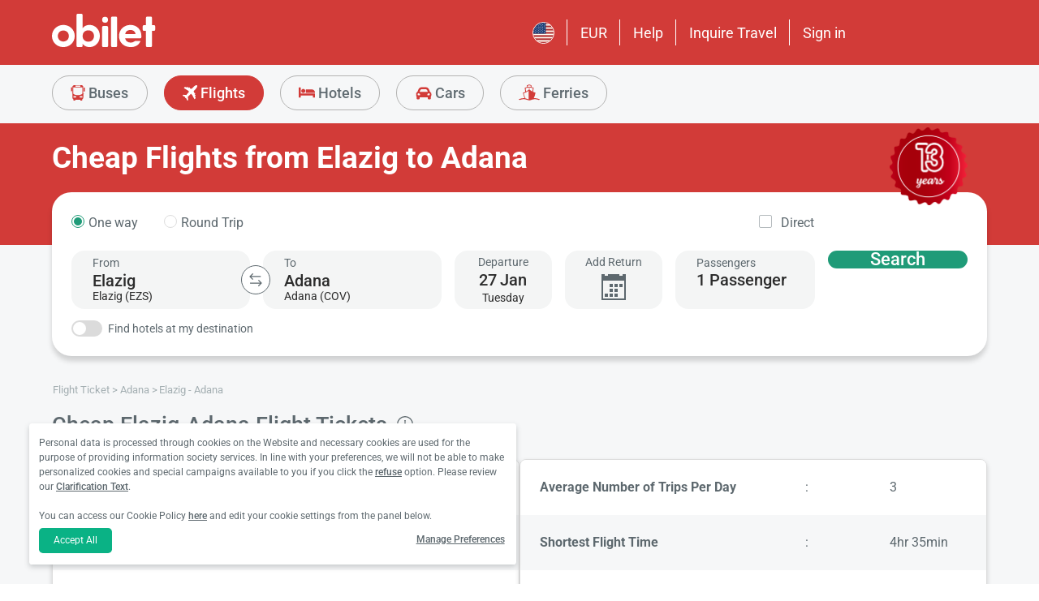

--- FILE ---
content_type: text/html; charset=utf-8
request_url: https://www.obilet.com/en/flight-ticket/elazig-adana
body_size: 73568
content:
<!DOCTYPE html>

<html lang="en-US" alphabet="latin" dir="ltr"
      class=" ">
<head>
    <meta charset="utf-8" />
    <meta http-equiv="Content-Language" content="en-US">

    <title>Cheap Flight Tickets from Elazig to Adana</title>
    <meta name="viewport" content="width=device-width,minimum-scale=1,initial-scale=1" />
    <meta name="description" content="Book Cheap Flight Tickets from Elazig to Adana, Compare Offerings From Airline Companies, Find the Best Airplane Ticket, Buy Online with Obilet!">

    <link rel="preconnect" href="https://fonts.googleapis.com">
    <link rel="preconnect" href="https://fonts.gstatic.com" crossorigin>

        <link rel="preload" as="image" href="https://s3.eu-central-1.amazonaws.com/static.obilet.com/images/location/217-lg.png">

    
                            <link rel="shortcut icon" href="/Mobile/favicon/favicon.ico" />
                            <link rel="icon" type="image/png" sizes="32x32" href="/Mobile/favicon/favicon-32.png" />
                            <link rel="icon" type="image/png" sizes="16x16" href="/Mobile/favicon/favicon-16.png" />
                            <link rel="apple-touch-icon" sizes="180x180" href="/Mobile/favicon/apple-touch-180.png" />
                            <link rel="mask-icon" href="/Mobile/symbols/emblem.svg" color="#d23b38" />
                            <meta name="msapplication-TileImage" content="/Mobile/favicon/ms-tile-150.png" />
                            <link rel="manifest" href="/Mobile/favicon/site.webmanifest" />
                            <meta name="application-name" content="obilet.com" />
                            <meta name="theme-color" content="#d23b38" />
                            <meta name="apple-mobile-web-app-title" content="obilet.com" />
                            <meta name="apple-mobile-web-app-capable" content="yes" />
                            <meta name="apple-mobile-web-app-status-bar-style" content="black" />
                            <meta name="format-detection" content="telephone=no,date=no,address=no,email=no,url=no" />
                            <meta name="msapplication-TileColor" content="#d23b38" />
                            <meta name="msapplication-config" content="/Mobile/favicon/browserconfig.xml" />
                        
<meta name="apple-itunes-app" content="app-id=596039443" app-argument="https://app.adjust.com/x58tgi">

<meta name="google-play-app" content="app-id=com.obilet.androidside" />
    <style>a,button{background:0 0}.fixed-bottom,.fixed-top{position:fixed!important;transition:1s}#footer,#loading.mobile .text-group .content li:not(.active),ob-checkbox,ob-dateinput,ob-image-gallery .tns-controls button:disabled{opacity:0}#footer,ob-map,ob-sidebar{visibility:hidden}.ob-auth{margin-right:auto;margin-left:auto}.ob-auth h2{text-align:center;font-weight:400;margin:0 auto}.ob-auth .header{padding:0 0 .5em;text-align:center}.ob-auth .header.user-sign-up svg{width:3.5em;height:3.5em;fill:#5d686e}.ob-auth .auth-modal{float:right;color:#808080;font-size:2em;border:1px solid #808080;padding:.2em}.ob-auth .login-options .not-available{opacity:.7}.ob-auth .exclamation-error svg,.ob-modal .customized-error-modal svg{fill:#d23b38;display:block;margin:0 auto 1em;width:3.5em;height:3.5em}.ob-auth .placeholder svg{width:1em;height:1em;fill:#c6c6c6}.ob-auth .form .user-info{margin:1em;border-bottom:1px solid #c6c6c6!important}#loading.mobile .loading-journey-summary .group span,.ob-auth .form .remember-group,.ob-auth .form .user-info.email{text-align:left}.ob-auth .form .user-info.password{position:relative;text-align:left}.ob-auth .form .user-info.password .toggle-password{position:absolute;right:.5em;top:.3em}.ob-auth .form .user-info.password .toggle-password svg{width:1.2em}.ob-auth .form .user-info input{width:80%;padding:.5em}.ob-auth .form .user-info svg.e-mail,.ob-auth .form .user-info svg.lock{width:1em;height:.8em;fill:#c6c6c6;position:relative;top:auto;right:auto}.ob-auth .form .remember-group .remember{display:inline-block;margin:0 1em}.ob-auth .form .remember-group .forgot-password{display:inline-block;margin:0 1em;float:right;font-size:.8em;font-weight:500}.ob-auth .form .register-text,h1,h2,h3,h4,h5,h6,ob-map tr,strong,th{font-weight:500}.ob-auth .form .separator{text-align:center;font-size:.8em;font-weight:500}.ob-auth .form .separator .line{border-bottom:2px solid #9d9d9c;width:35%;padding:10px 0 1em;margin-top:-1em;margin-bottom:.2em;display:inline-block}.ob-auth #register-form .options .sign-up,.ob-auth .form .options .sign-up{color:#d23b38;background:#fff;width:75%;display:inline-block;font-weight:500}.ob-auth .form .separator .line-text{padding:0 1em}.ob-auth #register-form .options,.ob-auth .form .options,.txt-center{text-align:center}.ob-auth .form .options .login{padding-top:1em;margin-top:1em}.ob-auth .form .options .sign-up{border:1px solid #d23b38;margin-bottom:1em;padding:.7em 1em;border-radius:.3em}.ob-auth .form .options .register-text{font-size:.8em;color:#3c4448;padding:.5em 0}.ob-auth .form .options button{margin:.4em 0;padding:1em;width:85%;border-radius:.3em;font-weight:500;height:2.9em}.ob-auth #register-form .register-contract-links,.ob-auth .form ob-checkbox .text{font-size:.8em;padding-left:.5em}.ob-auth #register-form .options button.register,.ob-auth .form .options button.login{background:#d23b38;color:#fff}.ob-auth .form .options button.facebook-login{color:#fff;background:#45619d;padding-top:.7em}.ob-auth .form .options button.facebook-login span,.ob-auth .form .options button.google-login span{position:relative;top:.2em}.ob-auth .form .options button.facebook-login svg{width:1.5em;height:1.5em;fill:#fff;float:left}.ob-auth .form .options button.google-login{color:#fff;background:#4285f4;padding-top:.7em}.cookies-policy,body[class*=payment] #header .header-main{background-color:#fff}.ob-auth .form .options button.google-login svg{width:1.8em;height:1.7em;margin-top:-1px;fill:#fff;float:left;margin-left:-2px}.ob-auth .form ob-checkbox{zoom:1;-webkit-user-select:none;-moz-user-select:none;-ms-user-select:none;user-select:none}.cookies-policy.optional .options>div label::after,.cookies-policy.optional .options>div label::before,.ob-auth .form ob-checkbox::after,.ob-auth .form ob-checkbox::before{content:' ';display:table}.cookies-policy.optional .options>div label::after,.ob-auth .form ob-checkbox::after{clear:both}.ob-auth .form ob-checkbox .checkbox-fix{padding-top:.1em}.ob-auth .form ob-checkbox .text{float:right;max-width:100%;white-space:nowrap;overflow:hidden;text-overflow:ellipsis}.ob-auth .form ob-checkbox.mobile svg{width:.9em}.ob-auth .form ob-checkbox.mobile .box{padding:0 0 0 .1em}.ob-auth #register-form{text-align:start}.ob-auth #register-form .input-group{display:block!important}.ob-auth #register-form .preferences{margin:.5em 1em}.ob-auth #register-form .subscription{display:-webkit-box;display:-webkit-flex;display:flex}#header .header-main .container>*,.h-list>li,.ob-auth #register-form .subscription div{-webkit-box-flex:1;-webkit-flex:1;flex:1}.ob-auth #register-form .options .register{padding-top:1em}.ob-auth #register-form .options .sign-up{border:1px solid #d23b38;margin-bottom:1em;padding:.7em 1em;border-radius:.3em;margin-top:0}.ob-auth #register-form .options .login-text,.ob-auth #register-form .options .register-text{font-size:.8em;color:#3c4448;padding:.5em 0;font-weight:500}.ob-auth #register-form .options button{margin:.4em 0;padding:.7em 1em 1em;width:85%;border-radius:.3em;font-weight:500;height:2.9em}img,legend{border:0}.ob-auth #register-form .options button.facebook-register{color:#fff;background:#45619d}.ob-auth #register-form .options button.facebook-register svg,.ob-auth #register-form .options button.google-register svg{width:1.3em;height:1.3em;fill:#fff;float:left}.ob-auth #register-form .options button.google-register{color:#fff;background:#4285f4}.ob-auth #register-form ob-checkbox{top:.1em;position:relative}.ob-auth #register-form .register-contract-links a{font-weight:500;color:#5d686e}.ob-modal .loading-disclaimer span{text-align:center;margin:2em auto auto;display:block}.ob-modal .loading-disclaimer svg{-webkit-animation:2s linear infinite spin;animation:2s linear infinite spin;margin:8em auto auto;display:block;width:5em}#header .header-main-end .menu-main li.currency button,.ob-modal .container{padding:0}.ob-auth-modal .header{border-bottom:0!important}#header .header-main-end .menu-main li .menu-user:hover,#header .header-main-end .menu-main li.user-profile:hover .menu-user,article,aside,details,figcaption,figure,footer,header,hgroup,main,nav,section,summary{display:block}.cookies-policy.optional .cookies-options.short button.close span.accept-all,.no-wrap,audio,canvas,ob-dropdown,video{display:inline-block}audio:not([controls]){display:none;height:0}#breadcrumb,#support-toggle,#symbols,#to-top,.cookies-policy.hidden,.cookies-policy.optional .cookies-options.short button.close span.accept,.cookies-policy.optional .cookies-options:not(.short) #policy-detail,.cookies-policy.optional .cookies-options:not(.short) span.accept-all,.cookies-policy.optional .options>div input[type=checkbox],.toast,[hidden],html:not([lang=tr-TR]) .cookies-policy.optional .desc span.last-child,ob-checkbox input,ob-checkbox svg:not(.default),ob-dropdown .content,ob-modal,ob-select .clear,ob-select .close,ob-select .results,ob-select select,ob-time2 .time-picker-container .result .dropdown-list.hidden,ob-toast,template{display:none}a{color:inherit;text-decoration:none}a:focus{outline:dotted thin}#header .header-main-end .menu-main li a:focus,#header .header-main-end .menu-main li>button:focus,a:active,a:hover{outline:0}h1{font-size:2em;margin:.67em 0}abbr[title]{border-bottom:1px dotted}b,strong{font-weight:700}dfn{font-style:italic}hr{-moz-box-sizing:content-box;box-sizing:content-box;height:0}mark{background:#ff0;color:#000}code,kbd,pre,samp{font-family:monospace,serif;font-size:1em}pre{white-space:pre-wrap}q{quotes:"/201C" "/201D" "/2018" "/2019"}small{font-size:80%}sub,sup{font-size:75%;line-height:0;position:relative;vertical-align:baseline}sup{top:-.5em}sub{bottom:-.25em}svg:not(:root){overflow:hidden}figure{margin:0}fieldset{border:1px solid #c0c0c0;margin:0 2px;padding:.35em .625em .75em}legend{padding:0}button,input,select,textarea{font-family:inherit;font-size:100%;margin:0}button,input{line-height:normal}button,select{text-transform:none}button,html input[type=button],input[type=reset],input[type=submit]{-webkit-appearance:button;cursor:pointer}#header .header-categories .categories .menu li:hover:not(.selected),#header .header-main-end .menu-main li.user-profile .user-name:hover,button[disabled],html input[disabled]{cursor:default}input[type=checkbox],input[type=radio]{box-sizing:border-box;padding:0}input[type=search]{-webkit-appearance:textfield;-moz-box-sizing:content-box;-webkit-box-sizing:content-box;box-sizing:content-box}input[type=search]::-webkit-search-cancel-button,input[type=search]::-webkit-search-decoration{-webkit-appearance:none}button::-moz-focus-inner,input::-moz-focus-inner{border:0;padding:0}textarea{overflow:auto;vertical-align:top}table{border-collapse:collapse;border-spacing:0}@font-face{font-family:Roboto;font-style:normal;font-weight:100 900;font-stretch:100%;font-display:swap;src:url(https://fonts.gstatic.com/s/roboto/v47/KFO7CnqEu92Fr1ME7kSn66aGLdTylUAMa3GUBGEe.woff2) format('woff2');unicode-range:U+460-52F,U+1C80-1C8A,U+20B4,U+2DE0-2DFF,U+A640-A69F,U+FE2E-FE2F}@font-face{font-family:Roboto;font-style:normal;font-weight:100 900;font-stretch:100%;font-display:swap;src:url(https://fonts.gstatic.com/s/roboto/v47/KFO7CnqEu92Fr1ME7kSn66aGLdTylUAMa3iUBGEe.woff2) format('woff2');unicode-range:U+301,U+400-45F,U+490-491,U+4B0-4B1,U+2116}@font-face{font-family:Roboto;font-style:normal;font-weight:100 900;font-stretch:100%;font-display:swap;src:url(https://fonts.gstatic.com/s/roboto/v47/KFO7CnqEu92Fr1ME7kSn66aGLdTylUAMa3CUBGEe.woff2) format('woff2');unicode-range:U+1F00-1FFF}@font-face{font-family:Roboto;font-style:normal;font-weight:100 900;font-stretch:100%;font-display:swap;src:url(https://fonts.gstatic.com/s/roboto/v47/KFO7CnqEu92Fr1ME7kSn66aGLdTylUAMa3-UBGEe.woff2) format('woff2');unicode-range:U+370-377,U+37A-37F,U+384-38A,U+38C,U+38E-3A1,U+3A3-3FF}@font-face{font-family:Roboto;font-style:normal;font-weight:100 900;font-stretch:100%;font-display:swap;src:url(https://fonts.gstatic.com/s/roboto/v47/KFO7CnqEu92Fr1ME7kSn66aGLdTylUAMa3KUBGEe.woff2) format('woff2');unicode-range:U+100-2BA,U+2BD-2C5,U+2C7-2CC,U+2CE-2D7,U+2DD-2FF,U+304,U+308,U+329,U+1D00-1DBF,U+1E00-1E9F,U+1EF2-1EFF,U+2020,U+20A0-20AB,U+20AD-20C0,U+2113,U+2C60-2C7F,U+A720-A7FF}@font-face{font-family:Roboto;font-style:normal;font-weight:100 900;font-stretch:100%;font-display:swap;src:url(https://fonts.gstatic.com/s/roboto/v47/KFO7CnqEu92Fr1ME7kSn66aGLdTylUAMa3yUBA.woff2) format('woff2');unicode-range:U+0-FF,U+131,U+152-153,U+2BB-2BC,U+2C6,U+2DA,U+2DC,U+304,U+308,U+329,U+2000-206F,U+20AC,U+2122,U+2191,U+2193,U+2212,U+2215,U+FEFF,U+FFFD}html{-ms-text-size-adjust:100%;-webkit-text-size-adjust:100%;font-family:Roboto,Arial,sans-serif,system-ui;line-height:1.3;min-width:65em;-moz-box-sizing:border-box!important;-webkit-box-sizing:border-box!important;box-sizing:border-box!important;color:#5d686e;overflow-y:scroll}input{-moz-appearance:none;-webkit-appearance:none;appearance:none}ob-select{cursor:pointer;display:block}ob-select button{display:block;width:1.55em;height:1.55em;position:absolute;pointer-events:none;right:3%!important;top:17%!important}ob-loading{background:rgba(255,255,255,.9)!important;color:#5d686e;position:fixed;top:0;right:0;bottom:0;width:0;z-index:800;text-align:center}ob-loading .container{position:absolute;top:50%;right:0;left:0;-webkit-transform:translate(0,-50%);-moz-transform:translate(0,-50%);-ms-transform:translate(0,-50%);transform:translate(0,-50%);text-align:center;padding:2.5em 0 1.8em}ob-loading ul.content{position:absolute;top:0;left:0;width:100%}ob-loading .footer{position:absolute;text-align:center;width:100%;left:0;bottom:0}ob-loading .footer,ob-loading ul{max-height:0;overflow:hidden}body,html{margin:0;padding:0;height:auto}*,::after,::before{font-size:1em;-moz-box-sizing:inherit!important;-webkit-box-sizing:inherit!important;box-sizing:inherit!important}.cbotactive #launcher,.cbotactive #support-toggle,.cbotactive #webWidget,.cbotactive .cbot-dialog-button-regular.hidden,.cookies-policy.optional .cookies-options.short .options,.cookies-policy.optional .cookies-options.short p,.inline-loading *,iframe#launcher{display:none!important}#header .header-main .container,.h-list{display:-webkit-box;display:-webkit-flex}#header .header-main{background-color:#d23b38;height:5em}#header .header-main .container{display:flex;-webkit-box-align:center;-webkit-align-items:center;align-items:center;height:100%;position:relative}#header .header-main-start .logo svg{width:14em;height:3.04347826em;fill:#fff}#header .header-main-end .menu-main{margin:0;padding:0;list-style:none;font-size:1em;display:flex;justify-content:end;align-items:center;height:100%}#header .header-main-end .menu-main li{display:inline-flex;justify-content:center;align-items:center;min-height:2em;padding:0 1em!important;position:relative;text-wrap:nowrap}#header .header-main-end .menu-main li:not(:last-child)::after{content:'';position:absolute;width:1px;height:2em;background:#fff;right:0}#header .header-main-end .menu-main li #currency-modal-btn:hover,#header .header-main-end .menu-main li>a:hover{transition:.2s;opacity:.8}#header .header-main-end .menu-main li.language button{height:1.5em;width:1.5em;border-radius:50%;border:1px solid #fff;padding:0}#header .header-main-end .menu-main li.language button img{width:100%;height:100%}#header .header-main-end .menu-main li.user-profile .user-name{display:flex;align-items:center;text-transform:capitalize}#header .header-main-end .menu-main li.user-profile .user-name svg{height:.7em;width:.7em;margin-left:.5em}#header .header-main-end .menu-main li a,#header .header-main-end .menu-main li>button{font-size:1.125em;color:#fff;display:inline-block}#header .header-main-end .menu-main li .menu-user{display:none;position:absolute;padding:1em;right:-1em;top:2em;z-index:100}#header .header-main-end .menu-main li .menu-user-links{min-width:14em;background:#fff;border-radius:.25em;display:flex;flex-direction:column;border:1px solid #94d4d4}#header .header-main-end .menu-main li .menu-user-links a{transition:.2s;padding:1.5em 1em;color:#5d686e;line-height:1;font-weight:500;position:relative}#header .header-main-end .menu-main li .menu-user-links a:not(:last-child):after{content:'';height:1px;margin:0 1em;left:0;right:0;bottom:0;background:#94d4d4;position:absolute}#header .header-main-end .menu-main li .menu-user-links a:hover{transition:.2s;color:#d23b38;background:#faf4f4}#header .header-main-end .menu-main li .menu-user-links a span,button.has-icon.right{padding-right:1em}#header .header-main-end .menu-main.selected{color:#d23b38}#header .header-categories .categories .menu li:hover:not(.selected) svg,#header .header-main-end .menu-main.selected svg,body[class*=payment] #header .header-main .logo svg{fill:#d23b38}#header .header-categories{background-color:#f6f7f8}#header .header-categories .categories{line-height:4.5em}#header .header-categories .categories .menu{margin:0;padding:0;list-style:none}#header .header-categories .categories .menu li{display:inline-block;margin-right:1em}#header .header-categories .categories .menu li.sea a svg{width:1.4em;height:1.4em;margin-top:-5px}#header .header-categories .categories .menu li.rentcar a svg{width:1.1em;height:1.1em;margin-top:0}#header .header-categories .categories .menu li a{box-sizing:border-box;position:relative;transition:.2s;font-size:1.15em;font-weight:500;color:#616c72;border:1px solid #b3b3b2;outline:0;padding:0 1.2em;border-radius:1.6em;cursor:pointer;line-height:42px;height:43px;display:inline-block;min-width:3.5em;background:#f6f7f8}#header .header-categories .categories .menu li a span:not(.badge){display:inline-block;vertical-align:middle}#header .header-categories .categories .menu li a svg{color:#d23b38;vertical-align:text-top!important}#header .header-categories .categories .menu li .badge{position:absolute;top:-.45em;right:-.66em;font-size:.65em;background:#1f9b78;color:#fff;border-radius:2.71em;padding:.21em .43em;line-height:1}#header .header-categories .categories .menu li.selected a{color:#fff;background-color:#d23b38;outline:0;padding:0 1.2em;border-radius:1.6em;cursor:pointer;border-color:#d23b38}#header .header-categories .categories .menu li.selected a svg,.biletall #header .categories .menu li.selected a svg{fill:#fff}#header .header-categories .categories .menu li:hover:not(.selected) a{color:#d23b38;border-color:#d23b38}body[class*=payment] #header .header-main .menu-main li:not(:last-child)::after{background:#d23b38}.biletall #header .menu-main li .menu-user-links a,body[class*=payment] #header .header-main .menu-main li a,body[class*=payment] #header .header-main .menu-main li button{color:#5d686e}.seo-flight-location #main,.seo-flight-route #main{background:#f6f7f8}#main{min-height:55vh}.container{margin:0 auto;padding:0 .5em;max-width:73em}.h-list{display:flex;margin:0;padding:0;list-style:none}.h-list .logo svg{width:10em;height:1.8em}button,input,select,textarea{border:0;color:inherit}strong.bolder{font-weight:600}button{cursor:pointer}.biletall ob-loading:not(.mobile) ul.content,.cookies-policy div,button.has-icon{position:relative}button.has-icon span{position:absolute;top:50%;-webkit-transform:translate(0,-50%);-moz-transform:translate(0,-50%);-ms-transform:translate(0,-50%);transform:translate(0,-50%);font-size:.6em}button.has-icon .icon{margin:.5em}button.has-icon .icon.arrow{margin:.7em .6em .7em .8em}button.has-icon .circle{border-radius:2em}button.has-icon.left{padding-left:1em}button.has-icon.left span{left:1em}button.has-icon.right span{right:1em}svg{width:100%;height:100%;fill:currentColor}svg.spin{-webkit-animation:1s linear infinite spin;animation:1s linear infinite spin}img.icon,svg.icon{width:1em;height:1em;vertical-align:text-top}#announcement-container .ob-announcement{min-height:40px;padding:.6em .5em;box-shadow:rgba(0,0,0,.12) 1px 1px 2px 0;display:none}#announcement-container .ob-announcement .container .icon{width:1em;float:left;padding-top:2px}#announcement-container .ob-announcement .container .icon img{width:1em}#announcement-container .ob-announcement .container .detail{padding-left:.3em;cursor:pointer}#announcement-container .ob-announcement .container .detail .text{font-size:12px}#announcement-container .ob-announcement .container .detail .external{font-size:12px;font-weight:500;padding:0 .5em}#announcement-container .ob-announcement .container .detail .external a{border-bottom:1px solid}@keyframes spin{100%{-webkit-transform:rotate(360deg);-moz-transform:rotate(360deg);-ms-transform:rotate(360deg);transform:rotate(360deg)}}.fixed-bottom{bottom:1em!important}.fixed-top{top:1em!important}.cookies-policy{padding:1.2em 1.2em 1.2em 1em;width:24em;min-height:71px;position:fixed;bottom:1em;transform:translate(0,120%);transition:transform .3s;left:3em;box-shadow:0 3px 6px rgba(60,68,72,.25);border-radius:.3em;font-size:.875em;text-align:left;z-index:1}.cookies-policy.show{transform:translate(0,0)}.cookies-policy div a{font-weight:500;white-space:nowrap}.cookies-policy div a:hover{text-decoration:underline}.cookies-policy a.close{position:absolute;top:-.5em;right:-.6em;display:inline-block;width:1em;height:1em;border-radius:50%}.cookies-policy a.close svg{fill:#5d686e;width:.7em;height:.7em}.cookies-policy.optional{margin-bottom:1em;width:50em;min-height:110px;font-size:.75em}.cookies-policy.optional p{margin:.8em 0}.cookies-policy.optional .cookies-options{min-height:92px;line-height:1.5}.cookies-policy.optional .cookies-options .c-title{margin-top:0;font-size:1.14em}.cookies-policy.optional .cookies-options>div:last-child{margin-top:.5em}.cookies-policy.optional .cookies-options>div:last-child button{color:#fff;background-color:#0ab285;outline:0;padding:.7em 1.5em;border-radius:.4em;cursor:pointer;vertical-align:middle;display:inline-block}.cookies-policy.optional .cookies-options>div:last-child a{display:inline-block;outline:0;float:right;text-decoration:underline;vertical-align:middle;line-height:2.4em}.cookies-policy.optional .desc a{font-weight:500;text-decoration:underline}.cookies-policy.optional .options{margin-bottom:.7em;display:-webkit-box;display:-webkit-flex;display:flex;-webkit-flex-wrap:wrap;-ms-flex-wrap:wrap;flex-wrap:wrap}.cookies-policy.optional .options>div{margin-bottom:.3em;-webkit-box-flex:1;-webkit-flex:1;flex:1;-webkit-flex-basis:50%;-ms-flex-preferred-size:50%;flex-basis:50%}.cookies-policy.optional .options>div .box:after{display:inline-block;position:absolute;width:.2em;height:.5em;border:solid #229f57;border-width:0 2px 2px 0;-webkit-transform:rotate(45deg) translate(-12%,24%);-ms-transform:rotate(45deg) translate(-12%,24%);transform:rotate(45deg) translate(-12%,24%);vertical-align:middle}.cookies-policy.optional .options>div .box{display:inline-block;position:relative;width:1em;height:1em;border:1px solid #c6c6c6;background-color:#fff;text-align:center;line-height:1em;vertical-align:middle;margin-top:.2em;margin-bottom:.5em;float:left;padding:0;box-shadow:none;border-radius:.2em;margin-right:.5em}.cookies-policy.optional .options>div label{cursor:pointer;margin-right:.5em;display:block;zoom:1}.cookies-policy.optional .options>div input[type=checkbox]:checked+label .box:after{content:'';border-color:#fff;width:.3em;height:.7em;transform:rotate(45deg) translate(-44%,14%)}.cookies-policy.optional .options>div input[type=checkbox]:checked+label .box{background-color:#229f57;border-color:#229f57}.cookies-policy.optional .options>div #necessary{pointer-events:none;cursor:not-allowed}.cookies-policy.optional .options>div #necessary+label .box{background-color:#c6c6c6;border-color:#c6c6c6}.cookies-policy.optional .options>div #necessary+label .box:after{border-color:#fff}body[class*=seo-bus] .question-group .question .symbol-group{display:inline-block;float:right;position:absolute;top:50%;transform:translateY(-50%);left:95%}.biletall,.biletall #header .categories .menu li a svg{color:#252f3d}.biletall #header .header-main{background-color:#252f3d!important}.biletall #header .logo svg,.biletall #header .logo svg path{fill:#fff!important}.biletall #header .menu-main:last-child a{padding-right:.5em}.biletall #header .menu-main li:not(:last-child)::after{background:#fff!important}.biletall #header .menu-main li>a{color:#fff!important}.biletall #header .menu-main li .menu-user-links a:hover{color:#252f3d;background:#292e3d24}.biletall #header .categories .menu li.selected a{background-color:#252f3d;border-color:#252f3d}.biletall #header .categories .menu li:hover:not(.selected) a{color:#252f3d;border-color:#252f3d}.biletall #header .categories .menu li:hover:not(.selected) svg{fill:#252f3d}.biletall .titles .h-list{margin-bottom:1em}.biletall .titles .h-list li{padding-top:.4em!important}.biletall .titles .h-list li svg{width:1.9em!important;height:1.7em!important;margin-bottom:-9px}.biletall .titles .h-list li:first-child{padding-top:0!important;margin-top:0}.biletall .titles .h-list li:first-child a.logo svg{width:10em!important;height:1.8em!important}.biletall.seo-document .info-container h1{color:inherit!important}.biletall #search-features,.biletall.seo-airports #search-features,.biletall.seo-international-flight-journeys #search-features,.biletall.seo-locations #search-features{display:-webkit-box;display:-webkit-flex;display:flex;flex-direction:column;justify-content:center}ob-checkbox{display:inline}ob-checkbox .box{display:inline-block;padding:.15em .05em .05em .15em;width:1em;height:1em}ob-checkbox svg{width:.9em;height:.9em}ob-image-gallery .gallery-image{cursor:pointer}#loading.mobile .text-group .content li.active,ob-image-gallery:hover .tns-controls button:not(:disabled){opacity:1}ob-image-gallery .tns-controls{position:relative;outline:0;width:100%;display:block}ob-image-gallery .tns-controls button{transition:opacity .2s;opacity:0;display:inline-block;z-index:1;min-height:13.3em;height:100%;position:absolute;top:8px;background-color:rgba(60,68,72,.3);color:#fff;margin:-.5em;outline:0}ob-image-gallery .tns-controls button svg{max-width:2.5em;max-height:2.5em;border-radius:50%;border:2px solid #fff;padding:.8em}ob-image-gallery .tns-controls button:first-child svg{transform:rotate(-180deg)}ob-image-gallery .tns-controls [data-controls=prev]{left:8px}ob-image-gallery .tns-controls [data-controls=next]{right:8px}ob-loading[visible]{left:0;width:100%}ob-loading .container{width:100%}ob-loading .header{position:relative;background:#e0f9fd;text-align:center;overflow:hidden}ob-loading.flight .header{margin-bottom:-100px;padding-bottom:100px}ob-loading .logo{display:block;margin:3em auto 0;width:160px;height:2em;fill:#d23b38}ob-loading .biletall-loading{display:block;margin:2em auto -1.7em;height:5em}ob-loading .body{opacity:1;margin:0 auto}#loading.mobile{background:rgba(255,255,255,.9)}#loading.mobile .text-group{position:relative;height:auto}#loading.mobile .text-group .content{font-size:1.075em;padding:0;height:3em;list-style:none;margin-left:auto;margin-right:auto;transform:translate(0,-10em)}#loading.mobile .text-group .content li{font-weight:500;min-height:50px}#loading.mobile .text-group .content li div{padding-bottom:.2em;font-size:1em}#loading.mobile .text-group .footer{font-size:.86em;transform:translate(0,-2em)}#loading.mobile .loading-journey-summary{background:#fff;width:70%;margin:0 auto!important;list-style:none;padding:0;border-radius:.2em}#loading.mobile .loading-journey-summary div.info-group{height:3em;border-bottom:1px dashed #9d9d9c;position:relative;border-radius:.2em}#loading.mobile .loading-journey-summary div.info-group .icons{top:50%;position:absolute;transform:translateY(-50%);margin-left:.5em;white-space:nowrap;overflow:hidden;width:15em;text-align:left;text-overflow:ellipsis;font-size:.93em}#loading.mobile .loading-journey-summary li:last-child div{border:0}#loading.mobile .loading-journey-summary svg.icon{fill:#9d9d9c;width:.85em;height:.85em}#loading.mobile.flight .header{margin-bottom:-27%;padding-bottom:27%}html.loading{max-height:100%;height:100vw;overflow-y:hidden}.biletall ob-loading:not(.mobile){background:rgba(0,0,0,.8)!important;color:#fff}.biletall ob-loading:not(.mobile) .container{top:45%}.biletall ob-loading:not(.mobile) img{height:14em;margin-bottom:20px}.biletall #loading.mobile{background:#e0f9fd}.biletall #loading.mobile img.image{width:145px;padding:1em 0 0}.biletall #loading.mobile .body{display:block;height:60%}.biletall #loading.mobile .text-group{margin:12px 0 24px}.biletall #loading.mobile .text-group .content{transform:none}.biletall #loading.mobile .footer{transform:none;position:absolute;top:3em;width:100%;font-size:.86em}ob-map{display:block}ob-time .with-select{display:block;border-radius:.25em;height:2em!important;border:.063em solid #b5bbbe;padding:.25em}ob-time .with-select select{-moz-appearance:none;-webkit-appearance:none;appearance:none;border:0;font-size:.9em}@media screen and (-webkit-min-device-pixel-ratio:0){ob-time .with-select select{margin-left:.2em}}.no-scroll{overflow:hidden;position:fixed}.no-transition{-moz-transition:none!important;-webkit-transition:none!important;-o-transition:color 0 ease-in!important;transition:none!important}.inline-loading{position:relative;pointer-events:none;overflow:hidden}.inline-loading:after{content:"";display:block!important;position:absolute;top:0;left:0;bottom:0;right:0;margin:auto;height:1em;width:1em;border:.2em solid transparent;border-top:.2em solid #d23b38;border-right:.2em solid #d23b38;border-radius:50%;z-index:9999999999999999;-webkit-animation:.5s linear infinite spin;animation:.5s linear infinite spin}.no-scroll{overflow:hidden;position:fixed}.no-transition{-moz-transition:none!important;-webkit-transition:none!important;-o-transition:color 0 ease-in!important;transition:none!important}@keyframes skeleleton-simple-loading{0%{transform:translateX(-100%)}100%{transform:translateX(100%)}}.inline-loading{position:relative;pointer-events:none;overflow:hidden}.inline-loading *{display:none!important}.inline-loading:after{content:"";display:block!important;position:absolute;top:0;left:0;bottom:0;right:0;margin:auto;height:1em;width:1em;border:.2em solid transparent;border-top:.2em solid #d23b38;border-right:.2em solid #d23b38;border-radius:50%;z-index:9999999999999999;-webkit-animation:spin .5s linear infinite;animation:spin .5s linear infinite}#search-container{padding-top:2em;padding-bottom:2em;background-position:center center;background-size:cover;background-color:#f6f7f8}#search-container .container:not(.header){display:-webkit-box;display:-webkit-flex;display:flex}#search-containers{position:relative;margin:0;padding:0;min-height:100%!important;margin-bottom:2em}#search-containers:before{content:'';position:absolute;z-index:0;top:0;left:0;width:100%;height:150px;background-color:#d23b38!important}#search-containers .seo-header,#search-containers .search-header{padding:1.2em .5em;position:relative}#search-containers .search-header{display:flex;opacity:0}#search-containers .containers{position:relative;width:100%;margin:0 auto;padding:0 .5em;max-width:73em;display:flex;z-index:10}#search-containers #search .form-body{display:flex;min-width:100%;width:42%}#search-containers #search .form-toggle{display:flex;align-items:center;font-size:.875em;margin-top:1em}#search-containers #search .form-toggle input{display:none}#search-containers #search .form-toggle input:checked+.form-toggle__slider{background-color:#1f9b78}#search-containers #search .form-toggle input:checked+.form-toggle__slider:before{transform:translateX(18px)}#search-containers #search .form-toggle input:disabled+.form-toggle__slider{cursor:not-allowed}#search-containers #search .form-toggle input:disabled+.form-toggle__slider:before{background-color:#b5bbbe}#search-containers #search .form-toggle input:disabled~.form-toggle__text{color:#b5bbbe;cursor:not-allowed}#search-containers #search .form-toggle__slider{cursor:pointer;position:relative;background-color:#dbdbdb;border-radius:20px;transition:all ease .3s;width:38px;height:20px;margin-right:.5em}#search-containers #search .form-toggle__slider:before{position:absolute;content:"";height:16px;width:16px;left:2px;bottom:2px;background-color:#fff;border-radius:50%;transition:all ease .3s}#search-containers #search .form-toggle__text{color:#5d686e;cursor:pointer}#search-containers #search .form-check{display:flex;align-items:center;font-size:.875em;margin-top:1em}#search-containers #search .form-check-input{-moz-appearance:none;-webkit-appearance:none;appearance:none;width:20px;height:20px;border:1px solid #b5bbbe;flex:0 0 auto;border-radius:.25em;display:flex;align-items:center;justify-content:center}#search-containers #search .form-check-input:before{content:'';position:relative;transform:rotate(45deg) translate(-1px,-1px);width:7px;height:14px;border-bottom:3px solid #fff;border-right:3px solid #fff;display:none;box-sizing:inherit}#search-containers #search .form-check-input:checked{background:#1f9b78;border-color:#1f9b78}#search-containers #search .form-check-input:checked:before{display:block}#search-containers #search .form-check-input:disabled{cursor:not-allowed;background:#ededed;border-color:#dbdbdb}#search-containers #search .form-check-input:disabled~.form-check-label{color:#b5bbbe;cursor:not-allowed}#search-containers #search .form-check-label{line-height:1.2;margin-left:.8em;cursor:pointer;color:#5d686e;font-weight:400}#search{min-width:25em;max-width:30em;width:42%;max-height:22.5em;background:#fff;border-radius:.5em}#search #swap{position:absolute;padding:0;background:#fff;z-index:1}#search #swap svg{fill:#d23b38}#search .group{display:-webkit-box;display:-webkit-flex;display:flex;-webkit-box-align:center;-webkit-align-items:center;align-items:center;padding:.5em 1em}#search .group .icon{margin:1em 1em 0 0;width:1.5em;height:1.5em;fill:#9d9d9c}#search .group .icon:not(.spin){display:none}#search .group .input-group{-webkit-box-flex:1;-webkit-flex:1;flex:1}#search .group label{display:inline-block;position:relative;margin-bottom:.3em;font-weight:500;background:#fff;color:#9d9d9c;z-index:1}#search .input-group{-webkit-user-select:none;-moz-user-select:none;-ms-user-select:none;user-select:none}#search .origin{position:relative}#search-button{display:block;margin:.5em auto 1em;padding:.8em 2.5em .8em 1.5em;width:90%;font-size:1.4em;font-weight:500;background:#1f9b78;color:#fff;border-radius:.5em;font-family:'Roboto';max-height:2.8em;line-height:1em}#search-button span{background:#378f75}#bus-search-features{-webkit-box-flex:1;-webkit-flex:1;flex:1;text-align:center;margin:.67em 0}#bus-search-features h1.main-header{font-size:2em;margin:0 .1em;display:inline}#bus-search-features span.main-header{font-size:1.875em}#flight-search-features{display:flex;justify-content:center;align-items:center;-webkit-box-flex:1;-webkit-flex:1;flex:1;text-align:center;margin:.67em 0}#flight-search-features h1{margin:0}#flight-search-features>span:last-child{font-size:2em;margin-left:.2em}#sea-search-features{display:flex;justify-content:center;align-items:center;-webkit-box-flex:1;-webkit-flex:1;flex:1;text-align:center}#sea-search-features h1.secondary-header{font-size:2em}#sea-search-features span.secondary-header{font-size:1.9em;margin-left:.2em}#search-features{-webkit-box-flex:1;-webkit-flex:1;flex:1;text-align:center}#search-features .main-header{color:#fff;font-size:1.875em;margin:0;display:inline}#search-features h1.main-header{font-size:2.75em;margin:5.875em 0 2.625em 0}#search-features h2.header{font-weight:400;font-size:2em;margin:0}#search-features h2.header strong{font-weight:500}#search-features h1{text-align:center!important;margin:.5em 0 0;font-size:1.6em}#search-features table{margin:0 auto;max-width:40em;width:100%;table-layout:fixed}#search-features td>div{position:relative;box-sizing:border-box;background-color:rgba(0,0,0,.4);border-radius:1em;padding:.3em 0;text-align:center;margin:.5em auto;min-height:8.4em;max-width:12em}#search-features td>div>*{display:table-cell;vertical-align:middle}#search-features td>div div{width:100em;height:3.8em;vertical-align:middle;padding:0 .5em}#search-features .main-header+table td div{padding:unset;padding-top:.3em}#search-features table tr:first-child svg{position:relative;top:5px}body[class*=flight] #search-features table,body[class*=airports] #search-features table{width:auto}body[class*=flight] #search-features table td,body[class*=airports] #search-features table td{padding-left:.5em;padding-right:.5em}#search-features svg{margin:.8em auto 0 auto;width:100%;height:100%;max-width:5em;max-height:62px}.image-container{height:23em}.image-container .partner-image{top:-2em;position:relative;margin:0 auto 0 auto;height:30em;overflow:hidden}.biletall #search-containers:before{background-color:#252f3d!important}.biletall #search #swap svg{fill:#e38037}.biletall #search-button{background:#e38037}.biletall #search-button span{background:#884413}.biletall #main #search-container .container .page-header,.biletall #main #search-container .container h1{color:#fff!important}#search-containers *{outline:0}#search-containers .seo-header{display:flex;align-items:center;margin:0 auto;padding:1.2em .5em;max-width:73em;font-weight:bold;color:#fff}#search-containers .seo-header span{font-size:2.3em}#search-containers .seo-header h1{color:#fff!important;font-size:2.3em;font-weight:bold;margin:0}#search-containers .search-header{display:flex;opacity:0;align-items:center;margin:0 auto;padding:1.2em .5em;max-width:73em;font-weight:bold;color:#fff}#search-containers .search-header span{font-size:2.3em}#search-containers .search-header .content{animation-name:animation;animation-timing-function:ease-in-out;animation-iteration-count:infinite;transform-style:preserve-3d;transform-origin:25px 25px 0;margin:0 0 3em .5em;justify-content:center;align-items:center}#search-containers .search-header .content .animation-approve,#search-containers .search-header .content .animation-trust,#search-containers .search-header .content .animation-wallet{position:absolute;top:.1em;height:1em;width:2em}#search-containers .search-header .content span{position:absolute;width:25em;backface-visibility:hidden}#search-containers .containers{position:relative;width:100%;margin:0 auto;padding:0 .5em;max-width:73em;display:flex;z-index:10}#search-containers .containers .banner{position:absolute;right:2em;top:-5em;z-index:1}#search-containers .containers .banner img,#search-containers .containers .banner svg{width:6em;height:6em}#search-containers #search{display:flex;flex-direction:column;min-width:100%;padding:1.5em;box-shadow:0 6px 6px 0 rgba(0,0,0,.16);border-radius:1.5em;min-height:100%!important;align-items:flex-start}#search-containers #search .check-way{display:flex;justify-content:flex-start;align-items:center;width:100%;margin-bottom:1.5em}#search-containers #search .check-way label:first-child{margin-right:2em}#search-containers #search .check-way .radio{display:flex;justify-content:center;align-items:center;cursor:pointer}#search-containers #search .check-way .radio span{padding-top:.2em}#search-containers #search .check-way .radio input{margin-right:.3em;position:relative;width:1em;height:1em;cursor:pointer}#search-containers #search .check-way .radio input:before{content:"";position:absolute;width:1em;height:1em;border:1px solid #ddd;border-radius:50%;left:0;top:0}#search-containers #search .check-way .radio input:after{content:"";position:absolute;width:.9em;height:.9em;border-radius:50%;left:0;top:0}#search-containers #search .check-way .radio input.active:before{border:1px solid #1f9b78}#search-containers #search .check-way .radio input.active:after{background:#1f9b78;width:.625em;height:.625em;top:50%;left:50%;transform:translate(-50%,-50%)}#search-containers #search .locations{display:flex;width:100%}#search-containers #search .icon{min-width:1em}#search-containers #search ob-select button{display:none}#search-containers #search .group.active{border:2px solid #d23b38}#search-containers #search .group.active label{color:#d23b38}#search-containers #search .group.active .calendar-flight{fill:#d23b38}#search-containers #search .departure,#search-containers #search .return{max-width:7.5em!important;width:7.5em!important;min-width:7.5em!important;padding:.2em!important;text-align:center}#search-containers #search .departure input,#search-containers #search .return input{padding-left:.9em}#search-containers #search .departure .display,#search-containers #search .return .display{color:#2c2c2c;cursor:pointer}#search-containers #search .departure .display .day,#search-containers #search .return .display .day,#search-containers #search .departure .display .month,#search-containers #search .return .display .month{font-weight:500;font-size:20px}#search-containers #search .departure .display .weekday,#search-containers #search .return .display .weekday{font-size:14px}#search-containers #search .details{max-width:10.75em!important;width:10.75em!important;min-width:10.75em!important;cursor:pointer}#search-containers #search ob-datepicker.visible input{padding-left:.9em!important}#search-containers #search .return .twoway-returnlabel{display:none}#search-containers #search .group{background-color:#f4f5f5;border-radius:1em;border:2px solid transparent;padding:.3em 0 .3em 1.5em;margin-right:1em;justify-content:center;position:relative;width:100%;height:4.5em}#search-containers #search .group .icon.spin{position:absolute;left:1em;z-index:1}#search-containers #search .group .input-group{height:100%}#search-containers #search .group ob-select.visible{background-color:#f4f5f5}#search-containers #search .group ob-select.visible .text{visibility:hidden!important}#search-containers #search .group #origin-input,#search-containers #search .group #destination-input{position:absolute;height:3.5em;top:0;left:0;right:0;width:100%!important}#search-containers #search .group input{background-color:transparent;font-size:20px;display:-webkit-box;-webkit-line-clamp:1;-webkit-box-orient:vertical;overflow:hidden;width:100%}#search-containers #search .group #origin .display .text,#search-containers #search .group #destination .display .text{margin-top:1.6em;display:-webkit-box;-webkit-line-clamp:1;-webkit-box-orient:vertical;overflow:hidden;width:100%}#search-containers #search .group #origin .display .id,#search-containers #search .group #destination .display .id{display:none}#search-containers #search .group span{font-size:14px;color:#2c2c2c}#search-containers #search .group label{background:none;display:-webkit-box;-webkit-line-clamp:1;-webkit-box-orient:vertical;overflow:hidden;transition:none!important;width:100%;margin:0;color:#5d686e;font-size:14px;font-weight:normal}#search-containers #search .group.time{position:relative}#search-containers #search .group.time>button{position:absolute;top:1.2em;right:1.8em;padding:.36em 0 .34em;width:6em;font-size:.9em;border:.063em solid #5d686e;border-radius:.4em}#search-containers #search .group.time>button.active{background:#5d686e;color:#fff}#search-containers #search .group.time #tomorrow{top:3.7em}#search-containers #search ob-select{border:0;position:inherit!important;font-size:14px;height:0}#search-containers #search ob-datepicker .result thead tr:last-child{background-color:#f6f7f8}#search-containers #search ob-select.visible .results{margin:.5em 0!important;border-radius:.5em!important;color:#2c2c2c}#search-containers #search ob-select.visible .results ul .location-header{color:#5d686e;font-size:.9em;font-weight:500;text-transform:uppercase}#search-containers #search ob-select.visible .results ul li{padding:1em!important}#search-containers #search ob-select.visible .results ul li .flight-subdirector{width:1em;height:1em;margin:0 .5em .5em .5em}#search-containers #search ob-select.visible .results ul li .location{display:flex!important}#search-containers #search ob-select.visible .results ul li .location .flight-world,#search-containers #search ob-select.visible .results ul li .location .flight-up{width:1em;height:1em;margin-right:.5em}#search-containers #search ob-select li.item.highlighted{background-color:#f0f1f2;color:#2c2c2c}#search-containers #search ob-select li.item.highlighted span{color:#2c2c2c!important}#search-containers #search ob-datepicker .result{transform:translate(-40%,2%)}#search-containers #search ob-select.visible .results ul li{display:flex;align-items:center}#search-containers #search ob-select.visible .results ul li:first-child{border-top-right-radius:.5em;border-top-left-radius:.5em}#search-containers #search ob-select li.item span.cityAndCountry{color:#2c2c2c;margin-top:.5em}#search-containers #search .search-calendar{width:2em;height:2em;margin-top:.3em}#search-containers #search .return ob-datepicker #return-close{display:none;position:absolute;right:0;top:.1em;z-index:100}#search-containers #search .return ob-datepicker #return-close svg{width:.75em;height:.75em}#search-containers #search .input-group label.active{color:#d23b38!important}#search-containers #search input:not([type="radio"]){height:1em;color:#2c2c2c;font-weight:500;padding:0 .5em 0 1.2em!important;-moz-appearance:none;-webkit-appearance:none;appearance:none;margin:0;outline:0}#search-containers #search input::placeholder{color:#2c2c2c!important;font-weight:500!important}#search-containers #search #swap{position:absolute;right:-1.7em!important;border:1px solid #5d686e;border-radius:50%;height:2.25em!important;max-width:2.25em!important;width:2.25em;display:flex;justify-content:center;align-items:center}#search-containers #search #swap svg{fill:#5d686e!important;width:1em;max-width:1em;height:1em;max-height:1em}#search-containers #search #search-button{border-radius:3em;width:7.82em;max-width:7.82em;min-width:7.82em;margin:0;padding:0 1.4em;font-size:1.375em;max-height:100%;height:100%}#search-containers #search ob-datepicker .result{box-shadow:3px 3px 6px 0 rgba(0,0,0,.32)!important}#search-containers #search ob-datepicker .result :disabled span{opacity:.2;background-color:#fff!important;border:0!important;color:initial!important;cursor:not-allowed}#search-containers #search ob-datepicker .result tbody{font-size:inherit}#search-containers #search ob-datepicker .result tbody tr:first-child td{padding-top:0}#search-containers #search ob-datepicker .result tbody tr td:first-child{padding-left:0}#search-containers #search ob-datepicker .result thead tr:first-child{height:3em}#search-containers #search ob-datepicker .result thead tr:last-child{height:2em}#search-containers #search ob-datepicker .result .special-days-list li:first-child{border-top:1px solid #daddde}#search-containers #search ob-datepicker .result td.paint{padding-right:0;padding-left:0}#search-containers #search ob-datepicker .result tr td.paint:not(.out):first-child:not(.selected-first) button,#search-containers #search ob-datepicker .result tr td:not(.paint)+.paint:not(.selected-first) button{padding:0}#search-containers #search ob-datepicker .result td.paint:not(.out) button{margin:0!important;width:100%}#search-containers #search ob-datepicker .result td.paint:not(.out) button span{background-color:#30679b!important;color:#fff!important}#search-containers #search ob-datepicker .result button[data-date].selected,#search-containers #search ob-datepicker .result button[data-date].selectedfirst{background:transparent}#search-containers #search ob-datepicker .result button[data-date].selected span,#search-containers #search ob-datepicker .result button[data-date].selectedfirst span{background-color:#30679b!important;color:#fff!important}#search-containers #search ob-datepicker .result button[data-date].selected span:before,#search-containers #search ob-datepicker .result button[data-date].selectedfirst span:before{content:'';position:absolute;width:2.35em;height:2.35em;border:2px solid #fff;border-radius:50%;z-index:1}#search-containers #search ob-datepicker .result td:not(.selected-first):not(.selected-last) button[data-date].cheap span{background:#cef0e7;color:#2c2c2c}#search-containers #search ob-datepicker .result td:not(.selected-first):not(.selected-last) button[data-date].expensive span{background:#f6d8d8;color:#2c2c2c}#search-containers #search ob-datepicker .result button[data-date]:hover{background:transparent}#search-containers #search ob-datepicker .result button[data-date].special span:after{top:5px;right:5px}#search-containers #search ob-datepicker .result button[data-date]{height:2.3em;width:100%;padding:0;margin:.08em auto!important;font-weight:500;border:0;border-radius:0!important}#search-containers #search ob-datepicker .result button[data-date] span{display:inline-flex;align-items:center;justify-content:center;width:2.5em;height:2.5em;margin:0;padding:0;border-radius:50%}#search-containers #search ob-datepicker .result button[data-date] span:hover{border:1px solid #30679b}#search-containers #search.flight .destination,#search-containers #search.flight .origin,#search-containers #search.flight .details{padding:.3em 0 .3em 1.5em!important}#search.flight{position:relative}#search.flight input[type="radio"]{padding:.5em .5em .5em 0!important}#search.flight .other-option-lang-en-US,#search.flight .other-option-lang-ro-RO{margin-top:10px}#search.flight [class*="other-option-lang-"]{zoom:1;width:100%}#search.flight [class*="other-option-lang-"]::before,#search.flight [class*="other-option-lang-"]::after{content:' ';display:table}#search.flight [class*="other-option-lang-"]::after{clear:both}#search.flight [class*="other-option-lang-"]>ob-checkbox{width:100%;padding-bottom:0!important}#search.flight.js .passengers,#search.flight.js ob-checkbox{visibility:visible}#search.flight.js .group .icon.spin{display:none}#search.flight .pair{margin:.688em .375em 0 .375em;display:-webkit-box;display:-webkit-flex;display:flex}#search.flight .pair .group{-webkit-box-flex:1;-webkit-flex:1;flex:1}#search.flight .pair #swap{width:.9em;top:3.2em;left:49%}#search.flight ob-select{position:relative!important;height:34px}#search.flight ob-select input{border-radius:.25em;-ms-overflow-style:-ms-autohiding-scrollbar;height:34px}#search.flight ob-select input::-webkit-scrollbar{-webkit-appearance:none}#search.flight ob-select input::-webkit-scrollbar:vertical{width:.4em}#search.flight ob-select input::-webkit-scrollbar:horizontal{height:.4em}#search.flight ob-select input::-webkit-scrollbar-track{background:#fafafa}#search.flight ob-select input::-webkit-scrollbar-thumb{background:#c6c6c6;border-radius:.4em}#search.flight ob-datepicker#return .close{top:-1.2em!important}#search.flight ob-datepicker{display:block}#search.flight ob-datepicker .calendar-icon{width:.75em;position:absolute;left:.5em;color:#b5bbbe}#search.flight ob-datepicker input{border-radius:.25em;padding-left:1.7em;height:34px!important}#search.flight ob-datepicker .close{display:-webkit-box;display:-webkit-flex;display:flex;position:absolute;right:.125em;top:.813em;width:1.438em}#search.flight #direct{margin-left:auto;margin-right:11.8em}#search.flight ob-checkbox{display:flex;justify-content:center;align-items:center}#search.flight ob-checkbox .box{width:1em;height:1em;border-radius:.125em;border:.063em solid #b5bbbe;box-shadow:none}#search.flight ob-checkbox.checked .box{background-color:#0ab285;border:transparent!important}#search.flight ob-checkbox.checked .box .check{stroke:none;top:.09em;padding:.1em}#search.flight ob-checkbox .checkmark{margin-left:.688em;padding-top:.2em;-webkit-user-select:none;-moz-user-select:none;-ms-user-select:none;user-select:none}#search.flight #return-input-placeholder{width:100%}#search.flight #return-input-placeholder .calendar-flight{fill:#5d686e;width:2em;height:2em}#search.flight #return-input-placeholder .active-down-placeholder{width:.688em;height:.625em;left:.625em;margin-left:7.5em;color:#5d686e}#search.flight .details.show-pax{border:2px solid #d23b38!important}#search.flight .details.show-pax label{color:#d23b38!important}#search.flight .passengers #pax-toggle{font-size:1.25em!important;padding:0 0 0 1.2em;color:#2c2c2c;font-weight:500;position:absolute;width:100%!important;height:100%!important;top:0;left:0!important;text-align:left;z-index:2}#search.flight .details.show-pax .pax-template{visibility:visible}#search.flight .pax-template{top:110%!important;left:0;position:absolute;visibility:hidden;padding:0 1em!important;box-shadow:0 6px 6px 0 rgba(0,0,0,.16)!important}#search.flight .pax-template .type{justify-content:center;align-items:center;padding:1em 0;border-bottom:1px solid #ddd;margin:0!important}#search.flight .pax-template .type .count{color:#2c2c2c;padding:.3em 1em 0 1em!important}#search.flight .pax-template .type .selection{display:flex;justify-content:center;align-items:center;max-width:100%!important}#search.flight .pax-template .type .selection button{height:2em!important;width:100%}#search.flight .pax-template .type .vehicle-plus{fill:#d23b38}#search.flight .pax-template .type .red-vehicle-minus{fill:#d23b38}#search.flight .pax-template .type .grey-vehicle-minus{fill:#babfc1}#search.flight .pax-template .type .info{display:flex;flex-direction:column}#search.flight .pax-template .type .info span:last-child{margin-top:.5em}body.seo-campaigns #main #search.flight ob-datepicker{margin-top:0}body.seo-campaigns #main #search.flight .group #origin .display .text,body.seo-campaigns #main #search.flight .group #destination .display .text{margin-top:1.6em}body.seo-campaigns #main #search.flight .group label{position:initial}body.seo-campaigns #main #search.flight .search-calendar{width:2em;height:2em;margin-top:.3em}#search-containers #search.flight .check-way label{margin-right:2em}#search-containers #search.flight .origin .input-group label{margin-top:0}#search-containers #search.flight .details{max-width:10.75em!important;width:10.75em!important;min-width:10.75em!important}#search-containers #search.flight .departure,#search-containers #search.flight .return{max-width:7.5em!important;width:7.5em!important;min-width:7.5em!important}.seo-all-destination-hotel-buttons-wrapper{text-align:center}.seo-all-destination-hotel-buttons-wrapper .seo-all-destination-hotel-button{font-size:1em;font-weight:500;border-radius:5px;padding:8px 10px;text-align:center;display:inline-block;margin-bottom:15px;border:1px solid #d23b38;color:#d23b38}.seo-popular-hotel-list{position:relative}.seo-popular-hotel-list .tns-ovh{padding:0 10px}.seo-popular-hotel-list__arrow{position:absolute;width:100%;top:45px;z-index:1}.seo-popular-hotel-list__arrow .arrow{position:absolute;top:0;width:2.5em;height:2.5em;background:#000;border-radius:50%;border:1px solid #fff;color:#fff;cursor:pointer}.seo-popular-hotel-list__arrow .arrow svg{fill:currentColor}.seo-popular-hotel-list__arrow .arrow.prev{left:-2.5em}.seo-popular-hotel-list__arrow .arrow.next{right:-2.5em}.seo-popular-hotel-list__foot{display:flex;justify-content:center;margin-top:.75em}.seo-popular-hotel-list__more-btn{color:#fff;background-color:#d23b38;outline:0;padding:.5em 1em;border-radius:.4em;cursor:pointer;background:#fff;border:1px solid #d23b38;color:#d23b38}.seo-popular-hotel-list .hotel-list-wrapper{position:relative;margin:0 auto}.seo-popular-hotel-list .hotel-list-wrapper .hotel-item{margin-top:.3125em;margin-bottom:.75em}.seo-popular-hotel-list .hotel-list-wrapper .hotel-item .wrapper{position:relative;display:flex;padding:12px;border-radius:5px;box-shadow:0 2px 4px 0 rgba(0,0,0,.16)}.seo-popular-hotel-list .hotel-list-wrapper .hotel-item .item-image{flex-shrink:0}.seo-popular-hotel-list .hotel-list-wrapper .hotel-item .item-image img{display:block;width:100%;height:auto;border-radius:4px}.seo-popular-hotel-list .hotel-list-wrapper .hotel-item .item-detail{flex:1 1 auto;display:flex;flex-direction:column;min-height:110px}.seo-popular-hotel-list .hotel-list-wrapper .hotel-item .item-detail .head{margin-bottom:8px}.seo-popular-hotel-list .hotel-list-wrapper .hotel-item .item-detail .head .name{font-size:1.125em;font-weight:500}.seo-popular-hotel-list .hotel-list-wrapper .hotel-item .item-detail .body .item-star-point{display:flex}.seo-popular-hotel-list .hotel-list-wrapper .hotel-item .item-detail .body .item-star-point .star{width:16px;height:16px;fill:#fdbb25;margin:0 2px}.seo-popular-hotel-list .hotel-list-wrapper .hotel-item .item-detail .body .hotel-comments{display:flex;align-items:center;font-size:.8125em;line-height:1.1;margin-top:8px}.seo-popular-hotel-list .hotel-list-wrapper .hotel-item .item-detail .body .hotel-comments__text{font-weight:500;color:#5d686e;font-size:1em}.seo-popular-hotel-list .hotel-list-wrapper .hotel-item .item-detail .body .hotel-comments__badge{width:1.75em;height:1.75em;font-size:1em;display:flex;align-items:center;justify-content:center;border-radius:.5em .5em .5em 0;color:#fff;background-color:#1f9b78;flex-shrink:0;line-height:1}.seo-popular-hotel-list .hotel-list-wrapper .hotel-item .item-detail .body .hotel-comments__comment{font-size:1em;line-height:1}.seo-popular-hotel-list .hotel-list-wrapper .hotel-item .item-detail .body .hotel-comments__comment.is-underline{color:#4577a5;text-decoration:underline;cursor:pointer}.seo-popular-hotel-list .hotel-list-wrapper .hotel-item .item-detail .body .hotel-comments__info{font-family:'Roboto';font-size:.9em;font-weight:normal;font-stretch:normal;font-style:italic;line-height:1.31;letter-spacing:normal;text-align:center;color:var(--slate-grey);margin-left:4.1em}.seo-popular-hotel-list .hotel-list-wrapper .hotel-item .item-detail .body .hotel-comments__info-icon{width:1em;height:1em;margin-left:.4em}.seo-popular-hotel-list .hotel-list-wrapper .hotel-item .item-detail .body .hotel-comments__text{margin-left:8px}.seo-popular-hotel-list .hotel-list-wrapper .hotel-item .item-detail .body .hotel-theme{display:inline-flex;justify-content:center;align-items:center;color:#1f9b78;border:1px solid #1f9b78;border-radius:20px;padding:4px 12px;font-size:.875em;line-height:1.1;margin-top:8px}.seo-popular-hotel-list .hotel-list-wrapper .hotel-item .item-detail .body .hotel-theme .icon{margin-right:6px}.seo-popular-hotel-list .hotel-list-wrapper .hotel-item .item-detail .body .hotel-theme .icon img{width:1.14285714em;height:1.14285714em;display:block}.seo-popular-hotel-list .hotel-list-wrapper .hotel-item .item-detail .body .hotel-address{font-size:.875em;margin-top:8px}.seo-popular-hotel-list .hotel-list-wrapper .hotel-item .item-detail .body .hotel-features{margin:5px 0 0 0}.seo-popular-hotel-list .hotel-list-wrapper .hotel-item .item-detail .body .hotel-features ul{padding:0;margin:0;list-style:none}.seo-popular-hotel-list .hotel-list-wrapper .hotel-item .item-detail .body .hotel-features ul li{font-family:Roboto;font-size:12px;font-weight:500;text-align:left;color:#1a8013;display:flex;align-items:center;margin-bottom:4px}.seo-popular-hotel-list .hotel-list-wrapper .hotel-item .item-detail .body .hotel-features ul li svg{width:14px;height:14px;margin-right:3px}.seo-popular-hotel-list .hotel-list-wrapper .hotel-item .item-detail .hotel-detail-button{display:flex;align-items:center;justify-content:center;font-size:1em;font-weight:500;background:#d23b38;color:#fff;border-radius:5px;padding:8px 10px;margin-top:auto}.seo-popular-hotel-list .hotel-list-wrapper .hotel-item .item-detail .hotel-detail-button svg{width:.75em;height:.75em;margin-left:12px}.route-flight-list{display:flex;justify-content:center;align-items:center;padding:1.5em 1em 1.5em 0;font-size:.9em;border-radius:8px;box-shadow:0 1px 2px 0 rgba(0,0,0,.16);border:solid .1px #ddd;background-color:#fff;width:48%;margin:0 .5em 1em .5em}.route-flight-list .route-flight-logo{font-size:1em;display:flex;align-items:center;border-top-right-radius:5em;border-bottom-right-radius:5em;padding:.75em 1em;min-width:12.8125em;box-shadow:0 1px 2px 0 rgba(0,0,0,.16);border:.5px solid rgba(181,187,190,.25);border-left:0;color:#5d686e}.route-flight-list .route-flight-logo .flight-brand{width:5.2em;height:1.7em;fill:#d23b38}.route-flight-list .route-flight-logo .route-flight-brand{display:flex;align-items:center;border-left:1px solid #ededed;margin-left:.75em}.route-flight-list .route-flight-logo .route-flight-brand .flight,.route-flight-list .route-flight-logo .route-flight-brand .bus,.route-flight-list .route-flight-logo .route-flight-brand .sea{max-width:1.4em;max-height:1.4em;width:1.4em;height:1.4em;margin:0 .5em;fill:#d23b38}.route-flight-list .route-flight-logo .route-flight-brand .name{font-size:16px;font-weight:500}.route-flight-list .route-flight-location{display:flex;justify-content:center;align-items:center;flex-direction:column;flex:3;margin:0 1em;font-size:16px;color:#5d686e}.route-flight-list .route-flight-location .route-name{font-weight:500}.route-flight-list .route-flight-detail{display:flex;justify-content:center;align-items:center;max-width:10.456em;min-width:10.456em;padding:.83em .1em!important;object-fit:contain;border-radius:8px!important;box-shadow:0 3px 6px 0 rgba(31,155,120,.16);background-color:#1f9b78!important;color:#fff}.route-flight-list .route-flight-detail .price{white-space:nowrap;text-overflow:ellipsis;overflow:hidden;text-align:center}.route-flight-list .route-flight-detail svg{max-width:.75em;max-height:.75em;transform:rotate(270deg);filter:brightness(100);margin-left:.2em}.flight-route-list{width:24%;padding:8px 12px 12px;border-radius:8px;border:solid .3px #b5bbbe;background-color:#fff;margin-right:.5em;margin-bottom:.5em}.flight-route-list .route{display:flex;align-items:center;justify-content:flex-start}.flight-route-list .route .name:last-child{margin-left:1em}.flight-route-list .connector{width:2.5em;height:.1em;background:#b5bbbe;position:relative;padding:0;left:.5em}.flight-route-list .connector:before,.flight-route-list .connector:after{content:'';display:inline-block;width:.3em;height:.3em;border-radius:50%;background:#b5bbbe;position:absolute;top:-1.5px}.flight-route-list .connector:before{left:0}.flight-route-list .connector:after{right:0}.flight-route-list .flight-route-content{display:flex;align-items:center;justify-content:space-between;margin-top:.5em}.flight-route-list .flight-route-content .flight-route-type{display:flex;align-items:center;justify-content:space-between;padding:4px 8px 4px 7.6px;border-radius:4px;background-color:#f6f7f8}.flight-route-list .flight-route-content .flight-route-type svg{max-width:1.4em;max-height:1.4em;width:1.4em;height:1.4em;margin:0 .5em;fill:#d23b38}.flight-route-list .flight-route-content .price{font-size:20px;font-weight:500;color:#1f9b78}.route-list-container{zoom:1}.route-list-container::before,.route-list-container::after{content:' ';display:table}.route-list-container::after{clear:both}.route-list-container h2{text-align:left}.route-list-container h2 span{color:#5d686e}.route-list-container ul.seo-routes{list-style:none;padding:0;font-size:.8em;text-align:left;display:flex;flex-wrap:wrap}.route-list-container ul.seo-routes li:not(:nth-child(3n)){border-right:.1em solid #d23b38}.route-list-container ul.seo-routes li{list-style:none;padding:.5em 1em .5em .5em;text-align:left;color:#bbc9cd;width:33%}.route-list-container ul.seo-routes li a{display:flex;align-items:center;justify-content:space-between}.route-list-container ul.seo-routes li .route{padding-left:.3em;display:inline-block;white-space:nowrap;overflow:hidden;text-overflow:ellipsis;margin-right:1em}.route-list-container ul.seo-routes li .route .name{color:#6e7a81}.route-list-container ul.seo-routes li .scroll{cursor:pointer}.route-list-container ul.seo-routes li .price,.route-list-container ul.seo-routes li .buy-now{display:inline-block;color:#fff;background:#d23b38;text-align:center;padding:.5em .3em;width:7em;border-radius:.5em;white-space:nowrap;text-overflow:ellipsis;overflow:hidden}.route-list-container ul.seo-routes li .route-link{padding-top:.4em;font-size:1.2em}.route-list-container ul.seo-routes li .route-link .name{text-overflow:ellipsis;overflow:hidden;width:100%;display:inline-block;white-space:nowrap;color:#6e7a81}.route-list-container .footnote{zoom:1;float:left;color:#bbc9cd;font-size:.8em;padding-top:2em}.route-list-container .footnote::before,.route-list-container .footnote::after{content:' ';display:table}.route-list-container .footnote::after{clear:both}.biletall .seo-routes li:not(:nth-child(3n)){border-right:.1em solid #e38037!important}.biletall .seo-routes .price{background-color:#e38037!important}.biletall .seo-routes .flight-route-list .flight-route-content .price{color:#e38037!important;background-color:transparent!important}.biletall .seo-routes .route-flight-list .route-flight-detail{background-color:#e38037!important}.biletall .seo-routes .route-flight-logo svg{width:5.2em;height:1.7em}.biletall .seo-routes .route-flight-list .flight,.biletall .seo-routes .route-flight-list .bus,.biletall .seo-routes .flight-route-list svg{fill:#252f3d!important}.flight-journey-list{zoom:1;margin:0 -10px;margin-top:1em}.flight-journey-list::before,.flight-journey-list::after{content:' ';display:table}.flight-journey-list::after{clear:both}.flight-journey-list .flight-list-container .flight-list-area{background-color:#fff;border-radius:8px;border:solid .3px #ddd}.flight-journey-list .flight-list-container:nth-child(2n) table{margin-right:0;margin-left:2%}.flight-journey-list .flight-list-container .flight-list-area{width:49%;float:left;margin:5px;padding:.6em .5em;border-spacing:3px}.flight-journey-list .flight-list-container .flight-list-area .flight-list:first-child{margin-bottom:1em}.flight-journey-list .flight-list-container .flight-list-area .flight-list{display:flex;justify-content:space-between;align-items:center}.flight-journey-list .flight-list-container .flight-list-area .flight-list .partner-info{padding-left:.5em}.flight-journey-list .flight-list-container .flight-list-area .flight-list .partner-info img{max-width:1.4em;height:1.4em;display:inline-block;vertical-align:text-bottom}.flight-journey-list .flight-list-container .flight-list-area .flight-list .partner-info span{display:inline;font-size:14px;font-weight:500}.flight-journey-list .flight-list-container .flight-list-area .flight-list .date{display:flex;justify-content:flex-start;align-items:center;text-align:center;font-size:.75em}.flight-journey-list .flight-list-container .flight-list-area .flight-list .date svg{margin-right:.2em;margin-bottom:.2em;width:1em;height:1em}.flight-journey-list .flight-list-container .flight-list-area .flight-list .space{width:2em}.flight-journey-list .flight-list-container .flight-list-area .flight-list .route-element{font-weight:500;font-size:1.125em}.flight-journey-list .flight-list-container .flight-list-area .flight-list .route-element .name{font-size:14px;font-weight:500}.flight-journey-list .flight-list-container .flight-list-area .flight-list .route-element span.min{font-weight:400;font-size:12px;line-height:1.2em;display:block;white-space:nowrap;text-overflow:ellipsis;overflow:hidden;width:13em}.flight-journey-list .flight-list-container .flight-list-area .flight-list .connector{display:inline-block;width:2.5em;height:.1em;background:#b5bbbe;position:relative;padding:0;right:1em}.flight-journey-list .flight-list-container .flight-list-area .flight-list .connector:before,.flight-journey-list .flight-list-container .flight-list-area .flight-list .connector:after{content:'';display:inline-block;width:.3em;height:.3em;border-radius:50%;background:#b5bbbe;position:absolute;top:-1.5px}.flight-journey-list .flight-list-container .flight-list-area .flight-list .connector:before{left:0}.flight-journey-list .flight-list-container .flight-list-area .flight-list .connector:after{right:0}.flight-journey-list .flight-list-container .flight-list-area .flight-list .price{font-size:20px;font-weight:500;text-align:right}.flight-journey-list .flight-list-container .flight-list-area .flight-list .hour{font-weight:500;font-size:14px}.flight-journey-list .flight-list-container .flight-list-area .flight-list tr{line-height:2em;padding:1em 0}.flight-journey-list .flight-list-container .flight-list-area .flight-list .button{text-align:right}.flight-journey-list .flight-list-container .flight-list-area .flight-list .button a{display:flex;justify-content:flex-end;align-items:center;border-radius:.4em;cursor:pointer;padding:0;color:#1f9b78;font-size:20px;font-weight:500}.flight-journey-list .flight-list-container .flight-list-area .flight-list .button a svg{width:.5em;height:.5em;filter:brightness(0) saturate(100%) invert(49%) sepia(44%) saturate(677%) hue-rotate(112deg) brightness(92%) contrast(89%);transform:rotate(270deg);margin-left:.2em}.flight-journey-list .flight-list-container table:nth-child(2n){margin:0 2% 0 2%}.flight-description{text-align:center;margin-bottom:1em}.biletall .flight-journey-list .flight-list-container table .button a{background-color:#e38037!important}h2{font-size:1.7em;text-align:left!important;margin-top:0}#info-icon{position:relative;cursor:pointer;margin-left:5px}#info-icon svg{width:20px;height:20px}.route-alternative-seo .hotel-alternative{display:flex;justify-content:center;align-items:center;margin-bottom:1em}.route-alternative-seo .hotel-alternative p{flex:1;margin:0}.route-alternative-seo .hotel-alternative .location-flight-content{flex:1;max-height:5em;margin:0 1.5em 0 .5em}.location-alternative-seo .location-flight-content,.route-alternative-seo .location-flight-content{display:flex;flex-wrap:wrap}.location-alternative-seo .location-flight-content .location-flight-list:last-child,.route-alternative-seo .location-flight-content .location-flight-list:last-child{margin-right:0}.location-alternative-seo .location-flight-content .location-flight-list,.route-alternative-seo .location-flight-content .location-flight-list{display:flex;justify-content:center;align-items:center;flex:1;padding:1em 1em 1em 0;font-size:.9em;border-radius:8px;box-shadow:0 1px 2px 0 rgba(0,0,0,.16);border:solid .1px #ddd;background-color:#fff;margin:0 1em 1em 0}.location-alternative-seo .location-flight-content .location-flight-list .location-flight-logo,.route-alternative-seo .location-flight-content .location-flight-list .location-flight-logo{font-size:1em;display:flex;align-items:center;border-top-right-radius:5em;border-bottom-right-radius:5em;padding:.75em 1em;min-width:12.8125em;box-shadow:0 1px 2px 0 rgba(0,0,0,.16);border:.5px solid rgba(181,187,190,.25);border-left:0;color:#5d686e}.location-alternative-seo .location-flight-content .location-flight-list .location-flight-logo .location-brand,.route-alternative-seo .location-flight-content .location-flight-list .location-flight-logo .location-brand{width:4.16em;height:1.36em;fill:#d23b38}.location-alternative-seo .location-flight-content .location-flight-list .location-flight-logo .location-flight-brand,.route-alternative-seo .location-flight-content .location-flight-list .location-flight-logo .location-flight-brand{display:flex;align-items:center;border-left:1px solid #ededed;margin-left:.75em}.location-alternative-seo .location-flight-content .location-flight-list .location-flight-logo .location-flight-brand .flight,.route-alternative-seo .location-flight-content .location-flight-list .location-flight-logo .location-flight-brand .flight,.location-alternative-seo .location-flight-content .location-flight-list .location-flight-logo .location-flight-brand .bus,.route-alternative-seo .location-flight-content .location-flight-list .location-flight-logo .location-flight-brand .bus,.location-alternative-seo .location-flight-content .location-flight-list .location-flight-logo .location-flight-brand .car,.route-alternative-seo .location-flight-content .location-flight-list .location-flight-logo .location-flight-brand .car,.location-alternative-seo .location-flight-content .location-flight-list .location-flight-logo .location-flight-brand .hotel,.route-alternative-seo .location-flight-content .location-flight-list .location-flight-logo .location-flight-brand .hotel{max-width:1.4em;max-height:1.4em;width:1.4em;height:1.4em;margin:0 .5em;fill:#d23b38}.location-alternative-seo .location-flight-content .location-flight-list .location-flight-logo .location-flight-brand .name,.route-alternative-seo .location-flight-content .location-flight-list .location-flight-logo .location-flight-brand .name{font-size:16px;font-weight:500}.location-alternative-seo .location-flight-content .location-flight-list .location-flight-location,.route-alternative-seo .location-flight-content .location-flight-list .location-flight-location{display:flex;justify-content:center;align-items:center;flex-direction:column;flex:3;margin:0 1em;font-size:16px;color:#5d686e}.location-alternative-seo .location-flight-content .location-flight-list .location-flight-location .location-name,.route-alternative-seo .location-flight-content .location-flight-list .location-flight-location .location-name{font-weight:500}.location-alternative-seo .location-flight-content .location-flight-list .location-flight-detail,.route-alternative-seo .location-flight-content .location-flight-list .location-flight-detail{padding:.5em 1.7em;object-fit:contain;border-radius:8px;box-shadow:0 3px 6px 0 rgba(31,155,120,.16);background-color:#1f9b78;color:#fff;white-space:nowrap;text-overflow:ellipsis;overflow:hidden;text-align:center;min-width:8.365em;max-width:8.365em}#tooltip{display:none;position:absolute;top:0;left:25px;font-weight:normal;background:#fff;border:1px solid #ccc;padding:10px;width:32em;z-index:1000;box-shadow:0 2px 5px rgba(0,0,0,.2);font-size:14px;border-radius:.5em}.campaign-header{width:100%;display:flex;align-items:center;border-radius:8px;backdrop-filter:blur(2.5px);box-shadow:0 3px 6px 0 rgba(0,0,0,.16);border:solid .3px #ddd;background-color:#f6f7f8;padding:.7em 1em;margin:1em 0}.campaign-header .campaign-title{display:flex}.campaign-header .campaign-title img{margin:0 1em;width:100px;height:100px}.campaign-header .campaign-title div{display:flex;justify-content:center;flex-direction:column;color:#5d686e;text-transform:capitalize}.campaign-header .campaign-title div span:first-child{font-size:17px;font-weight:500;margin-bottom:.5em}.campaign-header .campaign-title div span:last-child{font-size:14px}.campaign-header .campaign-links{margin-left:5em}.campaign-header .campaign-links img{width:150px;height:44px}#toggleTownCenterBtn{font-size:16px;font-weight:500;color:#d23b38;padding-left:0;margin-bottom:1em}#toggleTownCenterBtn #toggleIcon svg{width:.75em;height:.75em;filter:brightness(0) saturate(100%) invert(28%) sepia(89%) saturate(1585%) hue-rotate(338deg) brightness(87%) contrast(91%);margin-left:.2em}#toggleTownCenterBtn .rotated svg{transform:rotate(180deg)}.airlines-container ul{display:flex;padding:0}.airlines-container ul li{width:11%;display:inline-block;margin:0 .25em .5em .25em;border-radius:8px;background-color:#fff}.airlines-container ul li img{padding:.5em}.container-breadcrumb{height:1.42em}[itemprop="product"] h2{min-height:1.35em;box-sizing:border-box!important}.page-header{margin-top:0;height:1.19em;margin-bottom:.5em}.inverse-route{margin:0 auto;padding:0 .5em;max-width:73em;color:#fff}.info-graph{position:relative;width:100%;margin-bottom:1em}.info-graph h2{margin-top:.5em}.info-graph .info-graph-content{display:flex;gap:20px;color:#5d686e}.info-graph .info-graph-content .info-graph-area{flex:1;border-radius:8px;box-shadow:0 3px 6px 0 rgba(0,0,0,.16);border:solid .3px #ddd;overflow:hidden}.info-graph .info-graph-content .info-graph-area .info-graph-content:nth-child(odd){background-color:#fff}.info-graph .info-graph-content .info-graph-area .info-graph-content:nth-child(even){background-color:#f6f7f8}.info-graph .info-graph-content .info-graph-area .info-graph-content{display:flex;align-items:center;justify-content:space-between;padding:8px 15px 8px 24px}.info-graph .info-graph-content .info-graph-area .info-graph-content a,.info-graph .info-graph-content .info-graph-area .info-graph-content div{display:flex;align-items:center;width:13em}.info-graph .info-graph-content .info-graph-area .info-graph-content a p,.info-graph .info-graph-content .info-graph-area .info-graph-content div p{width:13em}.info-graph .info-graph-content .info-graph-area .info-graph-content a>div,.info-graph .info-graph-content .info-graph-area .info-graph-content div>div,.info-graph .info-graph-content .info-graph-area .info-graph-content a span,.info-graph .info-graph-content .info-graph-area .info-graph-content div span{width:100%}.info-graph table{width:100%;font-size:.8em;color:#5d686e}.info-graph table tr td{width:24%;padding:0}.info-graph table tr td .left{border:1px solid #9d9d9c;border-right:0;border-top:0;padding:.7em .9em;text-align:left;line-height:1.8em}.info-graph table tr td .left .table-inner-row{border-right:1px solid #9d9d9c;text-align:left}.info-graph table tr td .top-left-radius{border-radius:.2em 0 0 0;border-top:1px solid #9d9d9c}.info-graph table tr td .right{border:1px solid #9d9d9c;border-left:0;border-top:0;padding:.7em .9em;text-align:left;font-weight:500;line-height:1.8em}.info-graph table tr td .top-right-radius{border-radius:0 .2em 0 0;border-top:1px solid #9d9d9c}.info-graph table tr td .left-margin{margin:0 0 0 4%}.info-graph table tr td .bottom-left-radius{border-radius:0 0 0 .2em}.info-graph table tr td .bottom-right-radius{border-radius:0 0 .2em 0}.info-graph table tr td .rating-point{width:50%}.info-graph table tr td .rating-count{width:50%;float:right}.info-graph table tr td .rating-count .inline{float:right;width:100%;display:block;padding:0;margin:0;font-size:.7em;line-height:.9em;font-weight:400;color:#9d9d9c;border:0}.info-graph .rating-info{width:100%;text-align:right;padding:.5em .4em}.info-graph .rating-info a{font-size:.9em;font-weight:500;color:#5d686e;margin:0;padding:0}#search-container label{height:21px}#search-container h1{margin:0 0 .5em;font-size:2em}#search-container #direct{float:none}#search-container #one-way{height:1.55em}#search-container .return.date.group{height:74px}#search-container ob-select input{width:100%;border:1px solid #dc143c}#search-container .plus-circle{width:1.3em;fill:#d23b38}#search-container .red-minus-circle{width:1.3em;fill:#d23b38}#search-container .calendar-icon{height:100%}#search-container ob-datepicker{position:relative}#search-container #search-button{height:2.8em}.airport-list-container table thead tr th svg{font-size:1.5em}.airport-list-container h3{text-align:left;font-size:2em;margin:.5em 0}.airport-list-container .airport-list-area{display:flex;flex-wrap:wrap}.airport-list-container .airport-list-area .airport-list{border-radius:8px;border:solid .3px #ddd;background-color:#fff;padding:.75em;min-width:23em;font-size:14px;margin-right:1em;margin-bottom:1em}.airport-list-container .airport-list-area .airport-list .airport-name{font-weight:500}.airport-list-container .airport-list-area .airport-list div{display:flex;align-items:center;justify-content:space-between;margin-top:.5em}.airport-list-container .airport-list-area .airport-list div svg{fill:#b5bbbe}.airport-list-container table{width:100%;font-weight:500}.airport-list-container table tr{height:2.8em;line-height:1.2em}.airport-list-container table tr td{padding-left:.6em;zoom:1}.airport-list-container table tr td::before,.airport-list-container table tr td::after{content:' ';display:table}.airport-list-container table tr td::after{clear:both}.airport-list-container table tr td span.detail-note{float:right}.airport-list-container table thead tr{background:#fafafa}.airport-list-container table thead tr th{font-weight:500;font-size:1.1em;text-align:left;padding:.2em 1em .2em 0}.airport-list-container table thead tr th svg{fill:#d23b38;font-size:1.5em;margin:.3em}.airport-list-container table thead tr th span{top:.6em;display:inline-block;position:relative}.airport-list-container table tbody tr:nth-child(even){background:#fafafa}#price-summary{margin:1em 0 1em 0!important;zoom:1}#price-summary::before,#price-summary::after{content:' ';display:table}#price-summary::after{clear:both}#price-summary h2{height:40px;display:block;font-size:2.1em;margin-top:.83em;margin-bottom:.83em}.container-breadcrumb{height:1.4em}.container-breadcrumb #breadcrumb{height:1.4em}.container-breadcrumb #breadcrumb li{float:left;margin:0 .1em}#search-container{min-height:31.13em}.biletall .route-alternative-seo .location-flight-detail{background-color:#e38037!important}.biletall .route-alternative-seo .location-flight-logo svg{fill:#252f3d!important;width:4.16em;height:1.36em}</style>        <noscript id="styles"><link rel="stylesheet" href="/Desktop/dist/site.css?20260123232955" /></noscript>



<script id="scripts">var ob;!function(n,t,i){"use strict";function p(n){return new Promise(function(t,i){var r=new XMLHttpRequest;r.onreadystatechange=function(){if(r.readyState===4)if(r.status===200){var n=JSON.parse(r.responseText);t(n)}else i(new Error("HTTP request failed with status "+r.status))};r.open("POST",n,!0);r.send()})}function c(){var i="ob_Culture",n=JSON.parse(decodeURIComponent(u(i))),r=ob.page.culture,t;(n==null||n!=null&&n.name!==r.name)&&(t=ob.page["language-cultures"].find(n=>n.name===r.name),t!=null&&e(i,encodeURIComponent(JSON.stringify(t)),365,!1))}function w(n){var i=t.querySelector(".menu-main .user-profile"),f=i.querySelector(".login"),o=t.querySelector(".trip-reservation"),r,e,u;n.isAuthenticated||(s("ob_LoggedUser"),s("ob_UserInfo"));ob.page.name=="user-login"&&(ob.logged=!1,s("ob_LoggedUser"),s("ob_UserInfo"),i.remove());ob.logged?(f.remove(),r=i.querySelector(".user-name span"),i.querySelector(".user-name").style.display="flex",n.fullName&&r&&(e=n.fullName.split(" ").shift(),r.innerText=e),o.remove()):(f.style.display="block",i.querySelector(".user-name").remove(),i.querySelector(".menu-user").remove());u=t.querySelector(".header .header-main-end .menu-main");u&&(u.style.display="flex")}function b(){try{return u("ob_LoggedUser",!0)?JSON.parse(u("ob_LoggedUser",!0)).isAuthenticated:!1}catch(n){return!1}}function f(){dataLayer.push(arguments)}function e(n,i,r,u){var e="",f;u&&(i=encodeURIComponent(i));r&&(f=new Date,f.setTime(f.getTime()+r*864e5),e="; expires="+f.toUTCString());t.cookie=n+"="+(i||"")+";"+e+"; path=/"}function u(n,i){for(var r,u=n+"=",e=t.cookie.split(";"),f=0;f<e.length;f++){for(r=e[f];r.charAt(0)==" ";)r=r.substring(1,r.length);if(r.indexOf(u)==0)return i?decodeURIComponent(r.substring(u.length,r.length)):r.substring(u.length,r.length)}return null}function s(n){t.cookie=n+"=; expires=Thu, 01 Jan 1970 00:00:00 UTC; path=/;"}function o(n,i,r){var u=t.createElement("script");a.insertBefore(u,l);r&&u.setAttribute("crossorigin",r);i&&(u.onload=i);u.async=!0;u.defer=!0;u.src=n}function h(n,t,i){n.addEventListener(t,i,!1)}function y(){var u=t.getElementById("styles"),f=t.createElement("div"),e=t.querySelectorAll("svg:not(#symbols) use"),n,i,r;for(f.innerHTML=u.textContent,t.body.appendChild(f),n=0;n<e.length;n++)i=e[n],r=i.parentNode,r.removeChild(i),r.appendChild(i);a.removeChild(u)}if(!function(){if(n.location.hostname.includes(".obilet.com")==!1&&n.location.hostname.includes(".biletall.com")==!1){var i=t.getElementsByTagName("HTML")[0];i.remove()}}(),!function(){var i="cookie"in t&&(t.cookie.length>0||(t.cookie="test").indexOf.call(t.cookie,"test")>-1);i||n.location.replace("/desteklenen-tarayicilar")}(),typeof SVGRect=="undefined"){n.location="/otobus-bileti-cagri-merkezi";return}ob={envMP:"Test",siteType:"desktop",pageTypeName:"Seo",page:{name:"seo-flight-route",model:{search:{tutorials:"",passengerCount:"{0} Passenger",ageMin:"Above the Age of {min}",ageRange:"{min}-{max} Age",error:{intercityRoute:"Departure and destination points should be in different cities.",minAdultInfantCount:"For each Infant passenger, you must choose at least one Adult passenger or a passenger Above the Age of 65.",minAdultCount:"You must choose at least 1 Adult or Student passenger or a passenger Over the Age of 65.",minPassengerCount:"You must choose at least 1 Adult or Student passenger or a passenger Above the Age of 65.",maxPassengerCount:"You can make transactions for up to 4 passengers, excluding the infant.",infantCount:"For each Infant passenger, you must choose at least one Adult passenger or a passenger Above the Age of 65."}},bottomTable:{headers:["Airline","Ticket Prices","Number of Flights Per Day"],headerText:'To Buy On average the Elazig - Adana trip takes 4Hour 35Minutes by flight.  Elazig - Adana Flight Tickets, Flights and Prices of Elazig - Adana Airline Companies are Here. To Compare Elazig - Adana Flight Tickets of All Companies <a href="https://www.obilet.com" class="link" target="_blank">obilet<\/a>!',name:"Ticket Prices of the Most Preferred Elazig Adana Flights",data:[{Name:"AJet",Price:2603.32,Count:3,Duration:"",Currency:"TRY"},{Name:"Pegasus",Price:2662.23,Count:2,Duration:"",Currency:"TRY"},{Name:"THY",Price:3635.28,Count:2,Duration:"",Currency:"TRY"}],image:"https://s3.eu-central-1.amazonaws.com/static.obilet.com/images/location/217-lg.png"},origin:{id:239,"parent-id":211,type:"City",name:"Elazig","geo-location":{latitude:38.674314,longitude:39.223206,zoom:12},zoom:12,"tz-code":"Turkey Standard Time","weather-code":"315808",rank:null,"reference-code":"EZST","reference-country":"TR",keywords:"karakocan  keban  tunceli ovacik",languages:["tr-TR"],code:null,"area-code":null,"is-city-center":!1,"seo-location-name":null,"provider-location-id":null,"ufi-id":null,"is-domestic":!1,"current-location-id":0},destination:{id:217,"parent-id":210,type:"City",name:"Adana","geo-location":{latitude:37.001667,longitude:35.328889,zoom:10},zoom:10,"tz-code":"Turkey Standard Time","weather-code":"300997",rank:5,"reference-code":"ADAT","reference-country":"TR",keywords:"aladag cukurova  kozan yuregir mersin osmaniye tarsus anamur silifke antakya  erdemli mut kadirli duzici",languages:["tr-TR"],code:null,"area-code":null,"is-city-center":!0,"seo-location-name":null,"provider-location-id":null,"ufi-id":null,"is-domestic":!1,"current-location-id":0},priceSummary:{"origin-id":239,"destination-id":217,"origin-airport-id":12,"destination-airport-id":8298,currency:"TRY","outbound-prices":[{Key:"2026-01-26T00:00:00",Value:6732.03,DisplayPrice:5950},{Key:"2026-01-27T00:00:00",Value:5413.99,DisplayPrice:null},{Key:"2026-01-28T00:00:00",Value:4677.25,DisplayPrice:null},{Key:"2026-01-29T00:00:00",Value:3640.25,DisplayPrice:null},{Key:"2026-01-30T00:00:00",Value:3329.25,DisplayPrice:null},{Key:"2026-01-31T00:00:00",Value:3951.25,DisplayPrice:null},{Key:"2026-02-01T00:00:00",Value:3640.25,DisplayPrice:null},{Key:"2026-02-02T00:00:00",Value:2914.25,DisplayPrice:null},{Key:"2026-02-03T00:00:00",Value:2603.25,DisplayPrice:null},{Key:"2026-02-04T00:00:00",Value:2603.25,DisplayPrice:null},{Key:"2026-02-05T00:00:00",Value:2603.25,DisplayPrice:null},{Key:"2026-02-06T00:00:00",Value:2707.25,DisplayPrice:null},{Key:"2026-02-07T00:00:00",Value:2377.01,DisplayPrice:null},{Key:"2026-02-08T00:00:00",Value:2914.25,DisplayPrice:null},{Key:"2026-02-09T00:00:00",Value:2334.35,DisplayPrice:null},{Key:"2026-02-10T00:00:00",Value:2129.85,DisplayPrice:null},{Key:"2026-02-11T00:00:00",Value:2036.55,DisplayPrice:null},{Key:"2026-02-12T00:00:00",Value:2243.55,DisplayPrice:null},{Key:"2026-02-13T00:00:00",Value:2603.25,DisplayPrice:null},{Key:"2026-02-14T00:00:00",Value:2707.25,DisplayPrice:null},{Key:"2026-02-15T00:00:00",Value:2707.25,DisplayPrice:null},{Key:"2026-02-16T00:00:00",Value:1968.99,DisplayPrice:null},{Key:"2026-02-17T00:00:00",Value:1867.99,DisplayPrice:null},{Key:"2026-02-18T00:00:00",Value:1805.99,DisplayPrice:null},{Key:"2026-02-19T00:00:00",Value:1867.99,DisplayPrice:null},{Key:"2026-02-20T00:00:00",Value:2223.72,DisplayPrice:null},{Key:"2026-02-21T00:00:00",Value:1867.99,DisplayPrice:null},{Key:"2026-02-22T00:00:00",Value:1958.49,DisplayPrice:null},{Key:"2026-02-23T00:00:00",Value:1867.99,DisplayPrice:null},{Key:"2026-02-24T00:00:00",Value:1932.55,DisplayPrice:null},{Key:"2026-02-25T00:00:00",Value:1829.55,DisplayPrice:null},{Key:"2026-02-26T00:00:00",Value:1829.55,DisplayPrice:null},{Key:"2026-02-27T00:00:00",Value:1932.62,DisplayPrice:null},{Key:"2026-02-28T00:00:00",Value:2020.39,DisplayPrice:null},{Key:"2026-03-01T00:00:00",Value:2044.7,DisplayPrice:null},{Key:"2026-03-02T00:00:00",Value:1971.99,DisplayPrice:null},{Key:"2026-03-03T00:00:00",Value:2184.93,DisplayPrice:null},{Key:"2026-03-04T00:00:00",Value:1989.24,DisplayPrice:null},{Key:"2026-03-05T00:00:00",Value:2036.55,DisplayPrice:null},{Key:"2026-03-06T00:00:00",Value:2707.13,DisplayPrice:null},{Key:"2026-03-07T00:00:00",Value:1972.99,DisplayPrice:null},{Key:"2026-03-08T00:00:00",Value:2707.13,DisplayPrice:null},{Key:"2026-03-09T00:00:00",Value:1971.99,DisplayPrice:null},{Key:"2026-03-10T00:00:00",Value:2088.19,DisplayPrice:null},{Key:"2026-03-11T00:00:00",Value:1971.99,DisplayPrice:null},{Key:"2026-03-12T00:00:00",Value:2399.6,DisplayPrice:null},{Key:"2026-03-13T00:00:00",Value:3328.92,DisplayPrice:null},{Key:"2026-03-14T00:00:00",Value:3017.92,DisplayPrice:null},{Key:"2026-03-15T00:00:00",Value:3329.25,DisplayPrice:null},{Key:"2026-03-16T00:00:00",Value:2707.25,DisplayPrice:null},{Key:"2026-03-17T00:00:00",Value:2706.92,DisplayPrice:null},{Key:"2026-03-18T00:00:00",Value:4998.99,DisplayPrice:null},{Key:"2026-03-19T00:00:00",Value:5940.64,DisplayPrice:null},{Key:"2026-03-20T00:00:00",Value:4989.96,DisplayPrice:null},{Key:"2026-03-21T00:00:00",Value:4262.89,DisplayPrice:null},{Key:"2026-03-22T00:00:00",Value:4573.89,DisplayPrice:null},{Key:"2026-03-23T00:00:00",Value:4432.14,DisplayPrice:null},{Key:"2026-03-27T00:00:00",Value:3017.89,DisplayPrice:null},{Key:"2026-03-28T00:00:00",Value:3436.19,DisplayPrice:null},{Key:"2026-03-30T00:00:00",Value:4262.89,DisplayPrice:null},{Key:"2026-03-31T00:00:00",Value:3328.89,DisplayPrice:null},{Key:"2026-04-01T00:00:00",Value:3328.89,DisplayPrice:null},{Key:"2026-04-04T00:00:00",Value:5487.9,DisplayPrice:null},{Key:"2026-04-09T00:00:00",Value:3639.91,DisplayPrice:null},{Key:"2026-04-10T00:00:00",Value:3639.67,DisplayPrice:null},{Key:"2026-04-15T00:00:00",Value:3639.89,DisplayPrice:null},{Key:"2026-04-16T00:00:00",Value:5486.9,DisplayPrice:null},{Key:"2026-04-17T00:00:00",Value:3640.01,DisplayPrice:null},{Key:"2026-04-21T00:00:00",Value:3647.14,DisplayPrice:null},{Key:"2026-04-23T00:00:00",Value:4269.14,DisplayPrice:null},{Key:"2026-04-24T00:00:00",Value:3329.32,DisplayPrice:null},{Key:"2026-04-25T00:00:00",Value:3640.01,DisplayPrice:null},{Key:"2026-04-29T00:00:00",Value:3639.86,DisplayPrice:null},{Key:"2026-04-30T00:00:00",Value:3640.09,DisplayPrice:null},{Key:"2026-05-01T00:00:00",Value:5302.96,DisplayPrice:null},{Key:"2026-05-02T00:00:00",Value:5316.14,DisplayPrice:null},{Key:"2026-05-05T00:00:00",Value:3328.92,DisplayPrice:null},{Key:"2026-05-06T00:00:00",Value:3328.92,DisplayPrice:null},{Key:"2026-05-07T00:00:00",Value:4984.89,DisplayPrice:null},{Key:"2026-05-14T00:00:00",Value:3328.92,DisplayPrice:null},{Key:"2026-05-15T00:00:00",Value:3950.74,DisplayPrice:null},{Key:"2026-05-16T00:00:00",Value:3950.74,DisplayPrice:null},{Key:"2026-05-19T00:00:00",Value:4978.7,DisplayPrice:null},{Key:"2026-05-20T00:00:00",Value:4501.99,DisplayPrice:null},{Key:"2026-05-21T00:00:00",Value:4812.99,DisplayPrice:null},{Key:"2026-05-22T00:00:00",Value:5393.7,DisplayPrice:null},{Key:"2026-05-23T00:00:00",Value:5393.7,DisplayPrice:null},{Key:"2026-05-24T00:00:00",Value:5393.7,DisplayPrice:null},{Key:"2026-05-25T00:00:00",Value:6311.78,DisplayPrice:5950},{Key:"2026-05-28T00:00:00",Value:5488.95,DisplayPrice:null},{Key:"2026-05-29T00:00:00",Value:5461.05,DisplayPrice:null},{Key:"2026-06-01T00:00:00",Value:5931.96,DisplayPrice:null},{Key:"2026-06-07T00:00:00",Value:5460.67,DisplayPrice:null},{Key:"2026-06-10T00:00:00",Value:5613.86,DisplayPrice:null},{Key:"2026-06-12T00:00:00",Value:6086.69,DisplayPrice:5950},{Key:"2026-06-15T00:00:00",Value:5728.99,DisplayPrice:null},{Key:"2026-06-16T00:00:00",Value:5620.91,DisplayPrice:null},{Key:"2026-06-23T00:00:00",Value:5620.89,DisplayPrice:null}],"return-prices":null},duration:"04:35:00"},culture:{name:"en-US",lang2:"en",lang3:"eng",number:{decimalSeparator:".",groupSizes:[3],groupSeparator:"."},time:{units:{year:{name:"Year",short:"yr"},month:{name:"Month",short:"mo"},day:{name:"Day",short:"d"},hour:{name:"Hours",short:"hr"},minute:{name:"Minutes",short:"min"},second:{name:"Second",short:"sec"}},months:[["January","Jan"],["February","Feb"],["March","Mar"],["April","Apr"],["May","May"],["June","Jun"],["July","Jul"],["August","Aug"],["September","Sep"],["October","Oct"],["November","Nov"],["December","Dec"],["",""]],daysOfWeek:[["Sunday","Sun","Su","Sunday","to Sunday"],["Monday","Mon","Mn","Monday","to Monday"],["Tuesday","Tue","Tu","Tuesday","to Tuesday"],["Wednesday","Wed","We","Wednesday","to Wednesday"],["Thursday","Thu","Th","Thursday","to Thursday"],["Friday","Fri","Fr","Friday","to Friday"],["Saturday","Sat","Sa","Saturday","to Saturday"]],firstDayOfWeek:0,timeFormats:{LT:"HH:mm",LTS:"HH:mm:ss",L:"MM.DD.YYYY",LL:"MMMM D YYYY",LLL:"MMMM D YYYY HH:mm",LLLL:"dddd, MMMM D YYYY HH:mm"},calendarFormats:{sameDay:"[today at] LT",nextDay:"[tomorrow at] LT",nextWeek:"[next week] dddd [hour] LT",lastDay:"[yesterday] LT",lastWeek:"[last week] dddd [hour] LT",sameElse:"L"},relativeFormats:{past:"%s before",future:"%s later",s:"a few seconds",m:"a minute",mm:"%d minutes",h:"an hour",hh:"%d hours",d:"a day",dd:"%d days",M:"a month",MM:"%d months",y:"a year",yy:"%d years"}},weight:{none:{singular:"None"},piece:{singular:"%s piece"},kg:{singular:"%s kg"},handBaggage:{singular:"Carry-on baggage"}},currency:{position:!1,preferSign:!1,code:"EUR"},"validation-alphabets":"Latin","display-alphabet":"Latin","reference-code":"EN"},culturies:[{name:"bg-BG",lang2:"bg",lang3:"bul",number:{decimalSeparator:",",groupSizes:[3],groupSeparator:"."},time:{units:{year:{name:"Година",short:"r"},month:{name:"Месец",short:"мес"},day:{name:"Ден",short:"д"},hour:{name:"Часа",short:"ч"},minute:{name:"Минути",short:"мин"},second:{name:"Секунда",short:"с"}},months:[["Януари","яну"],["Февруари","фев"],["Март","март"],["Април","апр"],["Май","май"],["Юни","юни"],["Юли","юли"],["Август","авг"],["Септември","сеп"],["Октомври","окт"],["Ноември","ное"],["Декември","дек"],["",""]],daysOfWeek:[["Неделя","нд","нд","Неделя","до неделя"],["Понеделник","пн","пн","Понеделник","до понеделник"],["Вторник","вт","вт","Вторник","до вторник"],["Сряда","ср","ср","Сряда","до сряда"],["Четвъртък","чт","чт","Четвъртък","до четвъртък"],["Петък","пт","пт","Петък","до петък"],["събота","сб","сб","Събота","до събота"]],firstDayOfWeek:1,timeFormats:{LT:"HH:mm",LTS:"HH:mm:ss",L:"DD.MM.YYYY",LL:"D MMMM YYYY",LLL:"D MMMM YYYY HH:mm",LLLL:"dddd, D MMMM YYYY HH:mm"},calendarFormats:{sameDay:"[днес в] LT",nextDay:"[утре в] LT",nextWeek:"[следващата седмица] dddd [час] LT",lastDay:"[вчера] LT",lastWeek:"[миналата седмица] dddd [час] LT",sameElse:"L"},relativeFormats:{past:"%s преди",future:"%s по-късно",s:"няколко секунди",m:"минута",mm:"%d минути",h:"един час",hh:"%d часа",d:"на ден",dd:"%d дни",M:"един месец",MM:"%d месеца",y:"една година",yy:"%d години"}},weight:{none:{singular:"Няма"},piece:{singular:"%s парче"},kg:{singular:"%s кг"},handBaggage:{singular:"Ръчен багаж"}},currency:{position:!0,preferSign:!1,code:"BGN"},"validation-alphabets":"Latin,Cyrillic","display-alphabet":"Cyrillic","reference-code":"BG"},{name:"bs-BA",lang2:"ba",lang3:"bos",number:{decimalSeparator:",",groupSizes:[3],groupSeparator:"."},time:{units:{year:{name:"Godina",short:"god"},month:{name:"Mesec dana",short:"mo"},day:{name:"Dan",short:"d"},hour:{name:"Sat",short:"h"},minute:{name:"Minuta",short:"min"},second:{name:"Sekunde",short:"sec"}},months:[["Januar","jan"],["Februar","feb"],["Mart","mar"],["April","apr"],["Maj","maj"],["Juni","jun"],["Juli","jul"],["August","aug"],["Septembar","sep"],["Oktobar","okt"],["Novembar","nov"],["Decembar","dec"],["",""]],daysOfWeek:[["Nedelja","Ne","Ne","Nedelja","do nedelje"],["Ponedeljak","Po","Po","Ponedeljak","do ponedeljka"],["Utorak","Ut","Ut","Utorak","do utorka"],["Sreda","Sr","Sr","Sreda","do srede"],["Četvrtak","Če","Če","Četvrtak","do četvrtka"],["Petak","Pe","Pe","Petak","do petka"],["Subota","Su","Su","Subota","do subote"]],firstDayOfWeek:1,timeFormats:{LT:"HH:mm",LTS:"HH:mm:ss",L:"MM.DD.YYYY",LL:"MMMM D YYYY",LLL:"MMMM D YYYY HH:mm",LLLL:"dddd, MMMM D YYYY HH:mm"},calendarFormats:{sameDay:"[danas u] LT",nextDay:"[sutra u] LT",nextWeek:"[sledeće nedelje] dddd [sat] LT",lastDay:"[juče] LT",lastWeek:"[prošle nedelje] dddd [sat] LT",sameElse:"L"},relativeFormats:{past:"%s pre",future:"%s kasnije",s:"Nekoliko sekundi",m:"minut",mm:"%d minuta",h:"sat",hh:"%d sati",d:"dan",dd:"%d dana",M:"mesec",MM:"%d meseci",y:"godinu",yy:"%d godina"}},weight:{none:{singular:"Nijedan"},piece:{singular:"%s komad"},kg:{singular:"%s kg"},handBaggage:{singular:"Ručni prtljag"}},currency:{position:!0,preferSign:!1,code:"BAM"},"validation-alphabets":"Latin","display-alphabet":"Latin","reference-code":"BA"},{name:"cs-CZ",lang2:"cs",lang3:"ces",number:{decimalSeparator:",",groupSizes:[3],groupSeparator:"."},time:{units:{year:{name:"Rok",short:"r."},month:{name:"měsíc",short:"měs."},day:{name:"Den",short:"den"},hour:{name:"Hodiny",short:"hod."},minute:{name:"Minuty",short:"min"},second:{name:"Sekunda",short:"sek."}},months:[["Leden","led"],["Únor","úno"],["Březen","bře"],["Duben","dub"],["Květen","kvě"],["Červen","čvn"],["Červenec","čvc"],["Srpen","srp"],["Září","zář"],["Říjen","říj"],["Listopad","lis"],["Prosinec","pro"],["",""]],daysOfWeek:[["Neděle","Ned","Ne","neděli","neděli"],["Pondělí","Pon","Po","pondělí","pondělí"],["Úterý","Úte","Út","úterý","úterý"],["Středa","Stř","St","středu","středě"],["Čtvrtek","Čtv","Čt","čtvrtek","čtvrtku"],["Pátek","Pát","Pá","pátek","pátku"],["Sobota","Sob","So","sobotu","sobotě"]],firstDayOfWeek:1,timeFormats:{LT:"HH:mm",LTS:"HH:mm:ss",L:"DD.MM.YYYY",LL:"D MMMM YYYY",LLL:"D MMMM YYYY HH:mm",LLLL:"dddd, D MMMM YYYY HH:mm"},calendarFormats:{sameDay:"[dnes v] LT",nextDay:"[zítra v] LT",nextWeek:"[příští] dddd [v] LT",lastDay:"[včera v] LT",lastWeek:"[minulý týden] dddd [v] LT",sameElse:"L"},relativeFormats:{past:"%s před",future:"%s za",s:"několik sekund",m:"jedna minuta",mm:"%d minut",h:"jedna hodina",hh:"%d hodin",d:"jeden den",dd:"%d dní",M:"jeden měsíc",MM:"%d měsíců",y:"jeden rok",yy:"%d let"}},weight:{none:{singular:"Žádný"},piece:{singular:"%s kusů"},kg:{singular:"%s kg"},handBaggage:{singular:"Příruční zavazadlo"}},currency:{position:!0,preferSign:!1,code:"CZK"},"validation-alphabets":"Latin","display-alphabet":"Latin","reference-code":"CZ"},{name:"de-DE",lang2:"de",lang3:"deu",number:{decimalSeparator:",",groupSizes:[3],groupSeparator:"."},time:{units:{year:{name:"Jahr",short:"j"},month:{name:"Monat",short:"m"},day:{name:"Tag",short:"t"},hour:{name:"Uhr",short:"u"},minute:{name:"Minuten",short:"m"},second:{name:"Sekunden",short:"s"}},months:[["Januar","Jan"],["Februar","Feb"],["März","Mär"],["April","Apr"],["Mai","Mai"],["Juni","Jun"],["Juli","Jul"],["August","Aug"],["September","Sep"],["Oktober","Okt"],["November","Nov"],["Dezember","Dez"],["",""]],daysOfWeek:[["Sonntag","So","So","Sonntag","bis Sonntag"],["Montag","Mo","Mo","Montag","bis Montag"],["Dienstag","Di","Di","Dienstag","bis Dienstag"],["Mittwoch","Mi","Mi","Mittwoch","bis Mittwoch"],["Donnerstag","Do","Do","Donnerstag","bis Donnerstag"],["Freitag","Fr","Fr","Freitag","bis Freitag"],["Samstag","Sa","Sa","Samstag","bis Samstag"]],firstDayOfWeek:1,timeFormats:{LT:"HH:mm",LTS:"HH:mm:ss",L:"DD.MM.YYYY",LL:"D MMMM YYYY",LLL:"D MMMM YYYY HH:mm",LLLL:"dddd, D MMMM YYYY HH:mm"},calendarFormats:{sameDay:"[heute bei] LT",nextDay:"[morgen um] LT",nextWeek:"[nächste woche] dddd [stunde] LT",lastDay:"[gestern] LT",lastWeek:"[letzte woche] dddd [stunde] LT",sameElse:"L"},relativeFormats:{past:"%s vor",future:"%s später",s:"ein paar Sekunden",m:"eine Minute",mm:"%d Minuten",h:"eine Stunde",hh:"%d Stunden",d:"ein Tag",dd:"%d Tage",M:"einen Monat",MM:"%d Monate",y:"ein Jahr",yy:"%d Jahre"}},weight:{none:{singular:"Keine"},piece:{singular:"%s Stück"},kg:{singular:"%s kg"},handBaggage:{singular:"Handgepäck"}},currency:{position:!0,preferSign:!1,code:"EUR"},"validation-alphabets":"Latin","display-alphabet":"Latin","reference-code":"DE"},{name:"el-GR",lang2:"gr",lang3:"ell",number:{decimalSeparator:",",groupSizes:[3],groupSeparator:"."},time:{units:{year:{name:"Έτος",short:"Έ"},month:{name:"Μήνας",short:"Μ"},day:{name:"Ημέρα",short:"H"},hour:{name:"Ρολόι",short:"ω"},minute:{name:"Λεπτό",short:"λ"},second:{name:"Δεύτερο",short:"Δ"}},months:[["Ιανουάριος","Ιαν"],["Φεβρουάριος","Φεβ"],["Μάρτιος","Μάρ"],["Απρίλιος","Απρ"],["Μάιος","Μάι"],["Ιούνιος","Ιούν"],["Ιούλιος","Ιούλ"],["Αύγουστος","Αύγ"],["Σεπτέμβριος","Σεπ"],["Οκτώβριος","Οκτ"],["Νοέμβριος","Νοέ"],["Δεκέμβριος","Δεκ"],["",""]],daysOfWeek:[["Κυριακή","Κυ","Κυ","Κυριακή","Κυριακή"],["Δευτέρα","Δε","Δε","Δευτέρα","Δευτέρα"],["Τρίτη","Τρ","Τρ","Τρίτη","Τρίτη"],["Τετάρτη","Τε","Τε","Τετάρτη","Τετάρτη"],["Πέμπτη","Πε","Πε","Πέμπτη","Πέμπτη"],["Παρασκευή","Πα","Πα","Παρασκευή","Παρασκευή"],["Σάββατο","Σα","Σα","Σάββατο","Σάββατο"]],firstDayOfWeek:1,timeFormats:{LT:"HH:mm",LTS:"HH:mm:ss",L:"ηη.μμ.εεεε",LL:"D MMMM YYYY",LLL:"D MMMM YYYY HH:mm",LLLL:"dddd, D MMMM YYYY HH:mm"},calendarFormats:{sameDay:"[σήμερα στο] LT",nextDay:"[αύριο στις] LT",nextWeek:"[επόμενη εβδομάδα] dddd [ώρα] LT",lastDay:"[χθες] LT",lastWeek:"[περασμένη εβδομάδα] dddd [ώρα] LT",sameElse:"L"},relativeFormats:{past:"%s πριν",future:"%s αργότερα",s:"μερικά δευτερόλεπτα",m:"ένα λεπτό",mm:"%d λεπτά",h:"μια ώρα",hh:"%d ώρες",d:"μια μέρα",dd:"%d ημέρες",M:"ένας μήνας",MM:"%d μήνες",y:"ένας χρόνος",yy:"%d χρόνια"}},weight:{none:{singular:"Κανένα"},piece:{singular:"%s κομμάτι"},kg:{singular:"%s kg"},handBaggage:{singular:"Χειραποσκευές"}},currency:{position:!0,preferSign:!1,code:"EUR"},"validation-alphabets":"Latin,Cyrillic,Greek","display-alphabet":"Greek","reference-code":"GR"},{name:"en-GB",lang2:"gb",lang3:"eng",number:{decimalSeparator:".",groupSizes:[3],groupSeparator:"."},time:{units:{year:{name:"Year",short:"yr"},month:{name:"Month",short:"mo"},day:{name:"Day",short:"d"},hour:{name:"Hours",short:"hr"},minute:{name:"Minutes",short:"min"},second:{name:"Second",short:"sec"}},months:[["January","Jan"],["February","Feb"],["March","Mar"],["April","Apr"],["May","May"],["June","Jun"],["July","Jul"],["August","Aug"],["September","Sep"],["October","Oct"],["November","Nov"],["December","Dec"],["",""]],daysOfWeek:[["Sunday","Sun","Su","Sunday","to Sunday"],["Monday","Mon","Mn","Monday","to Monday"],["Tuesday","Tue","Tu","Tuesday","to Tuesday"],["Wednesday","Wed","We","Wednesday","to Wednesday"],["Thursday","Thu","Th","Thursday","to Thursday"],["Friday","Fri","Fr","Friday","to Friday"],["Saturday","Sat","Sa","Saturday","to Saturday"]],firstDayOfWeek:1,timeFormats:{LT:"HH:mm",LTS:"HH:mm:ss",L:"MM.DD.YYYY",LL:"MMMM D YYYY",LLL:"MMMM D YYYY HH:mm",LLLL:"dddd, MMMM D YYYY HH:mm"},calendarFormats:{sameDay:"[today at] LT",nextDay:"[tomorrow at] LT",nextWeek:"[next week] dddd [hour] LT",lastDay:"[yesterday] LT",lastWeek:"[last week] dddd [hour] LT",sameElse:"L"},relativeFormats:{past:"%s before",future:"%s later",s:"a few seconds",m:"a minute",mm:"%d minutes",h:"an hour",hh:"%d hours",d:"a day",dd:"%d days",M:"a month",MM:"%d months",y:"a year",yy:"%d years"}},weight:{none:{singular:"None"},piece:{singular:"%s piece"},kg:{singular:"%s kg"},handBaggage:{singular:"Carry-on baggage"}},currency:{position:!1,preferSign:!1,code:"GBP"},"validation-alphabets":"Latin","display-alphabet":"Latin","reference-code":"GB"},{name:"en-US",lang2:"en",lang3:"eng",number:{decimalSeparator:".",groupSizes:[3],groupSeparator:"."},time:{units:{year:{name:"Year",short:"yr"},month:{name:"Month",short:"mo"},day:{name:"Day",short:"d"},hour:{name:"Hours",short:"hr"},minute:{name:"Minutes",short:"min"},second:{name:"Second",short:"sec"}},months:[["January","Jan"],["February","Feb"],["March","Mar"],["April","Apr"],["May","May"],["June","Jun"],["July","Jul"],["August","Aug"],["September","Sep"],["October","Oct"],["November","Nov"],["December","Dec"],["",""]],daysOfWeek:[["Sunday","Sun","Su","Sunday","to Sunday"],["Monday","Mon","Mn","Monday","to Monday"],["Tuesday","Tue","Tu","Tuesday","to Tuesday"],["Wednesday","Wed","We","Wednesday","to Wednesday"],["Thursday","Thu","Th","Thursday","to Thursday"],["Friday","Fri","Fr","Friday","to Friday"],["Saturday","Sat","Sa","Saturday","to Saturday"]],firstDayOfWeek:0,timeFormats:{LT:"HH:mm",LTS:"HH:mm:ss",L:"MM.DD.YYYY",LL:"MMMM D YYYY",LLL:"MMMM D YYYY HH:mm",LLLL:"dddd, MMMM D YYYY HH:mm"},calendarFormats:{sameDay:"[today at] LT",nextDay:"[tomorrow at] LT",nextWeek:"[next week] dddd [hour] LT",lastDay:"[yesterday] LT",lastWeek:"[last week] dddd [hour] LT",sameElse:"L"},relativeFormats:{past:"%s before",future:"%s later",s:"a few seconds",m:"a minute",mm:"%d minutes",h:"an hour",hh:"%d hours",d:"a day",dd:"%d days",M:"a month",MM:"%d months",y:"a year",yy:"%d years"}},weight:{none:{singular:"None"},piece:{singular:"%s piece"},kg:{singular:"%s kg"},handBaggage:{singular:"Carry-on baggage"}},currency:{position:!1,preferSign:!1,code:"EUR"},"validation-alphabets":"Latin","display-alphabet":"Latin","reference-code":"EN"},{name:"es-ES",lang2:"es",lang3:"spa",number:{decimalSeparator:",",groupSizes:[3],groupSeparator:"."},time:{units:{year:{name:"Año",short:"a"},month:{name:"Mes",short:"mes"},day:{name:"Día",short:"día"},hour:{name:"Horas",short:"h"},minute:{name:"Minutos",short:"m"},second:{name:"Segundo",short:"seg"}},months:[["Enero","ene."],["Febrero","feb."],["Marzo","mar."],["Abril","abr."],["Mayo","may."],["Junio","jun."],["Julio","jul."],["Agosto","ago."],["Septiembre","sept."],["Octubre","oct."],["Noviembre","nov."],["Diciembre","dic."],["",""]],daysOfWeek:[["Domingo","Do","Dom","Domingo","al Domingo"],["Lunes","Lun","Lu","Lunes","al Lunes"],["Martes","Mar","Ma","Martes","al Martes"],["Miércoles","Mié","Mi","Miércoles","al Miércoles"],["Jueves","Jue","Ju","Jueves","al Jueves"],["Viernes","Vie","Vi","Viernes","al Viernes"],["Sábado","Sáb","Sá","Sábado","al Sábado"]],firstDayOfWeek:1,timeFormats:{LT:"HH:mm",LTS:"HH:mm:ss",L:"DD.MM.YYYY",LL:"D MMMM YYYY",LLL:"D MMMM YYYY HH:mm",LLLL:"dddd, D MMMM YYYY HH:mm"},calendarFormats:{sameDay:"[hoy a las] LT",nextDay:"[mañana a] LT",nextWeek:"[próxima semana] dddd [hora] LT",lastDay:"[ayer] LT",lastWeek:"[semana pasada] dddd [hora] LT",sameElse:"L"},relativeFormats:{past:"%s antes",future:"%s después",s:"unos segundos",m:"un minuto",mm:"%d minutos",h:"una hora",hh:"%d horas",d:"un día",dd:"%d días",M:"un mes",MM:"%d meses",y:"un año",yy:"%d años"}},weight:{none:{singular:"Ninguno"},piece:{singular:"%s pieza"},kg:{singular:"%s kg"},handBaggage:{singular:"Equipaje de mano"}},currency:{position:!0,preferSign:!1,code:"EUR"},"validation-alphabets":"Latin","display-alphabet":"Latin","reference-code":"ES"},{name:"tr-TR",lang2:"tr",lang3:"tur",number:{decimalSeparator:",",groupSizes:[3],groupSeparator:"."},time:{units:{year:{name:"Yıl",short:"y"},month:{name:"Ay",short:"a"},day:{name:"Gün",short:"g"},hour:{name:"Saat",short:"s"},minute:{name:"Dakika",short:"dk"},second:{name:"Saniye",short:"sn"}},months:[["Ocak","Oca"],["Şubat","Şub"],["Mart","Mar"],["Nisan","Nis"],["Mayıs","May"],["Haziran","Haz"],["Temmuz","Tem"],["Ağustos","Ağu"],["Eylül","Eyl"],["Ekim","Eki"],["Kasım","Kas"],["Aralık","Ara"],["",""]],daysOfWeek:[["Pazar","Paz","Pz","Pazar'ı","Pazar'a"],["Pazartesi","Pzt","Pt","Pazartesi'yi","Pazartesi'ye"],["Salı","Sal","Sl","Salı'yı","Salı'ya"],["Çarşamba","Çar","Çr","Çarşamba'yı","Çarşamba'ya"],["Perşembe","Per","Pr","Perşembe'yi","Perşembe'ye"],["Cuma","Cum","Cm","Cuma'yı","Cuma'ya"],["Cumartesi","Cts","Ct","Cumartesi'yi","Cumartesi'ye"]],firstDayOfWeek:1,timeFormats:{LT:"HH:mm",LTS:"HH:mm:ss",L:"DD.MM.YYYY",LL:"D MMMM YYYY",LLL:"D MMMM YYYY HH:mm",LLLL:"dddd, D MMMM YYYY HH:mm"},calendarFormats:{sameDay:"[bugün saat] LT",nextDay:"[yarın saat] LT",nextWeek:"[haftaya] dddd [saat] LT",lastDay:"[dün] LT",lastWeek:"[geçen hafta] dddd [saat] LT",sameElse:"L"},relativeFormats:{past:"%s önce",future:"%s sonra",s:"birkaç saniye",m:"bir dakika",mm:"%d dakika",h:"bir saat",hh:"%d saat",d:"bir gün",dd:"%d gün",M:"bir ay",MM:"%d ay",y:"bir yıl",yy:"%d yıl"}},weight:{none:{singular:"Yok"},piece:{singular:"%s parça"},kg:{singular:"%s kg"},handBaggage:{singular:"El Bagajı"}},currency:{position:!0,preferSign:!1,code:"TRY"},"validation-alphabets":"Latin","display-alphabet":"Latin","reference-code":"TR"},{name:"es-MX",lang2:"mx",lang3:"spa",number:{decimalSeparator:".",groupSizes:[3],groupSeparator:"."},time:{units:{year:{name:"Año",short:"a"},month:{name:"Mes",short:"mes"},day:{name:"Día",short:"día"},hour:{name:"Horas",short:"h"},minute:{name:"Minutos",short:"m"},second:{name:"Segundo",short:"seg"}},months:[["Enero","ene."],["Febrero","feb."],["Marzo","mar."],["Abril","abr."],["Mayo","may."],["Junio","jun."],["Julio","jul."],["Agosto","ago."],["Septiembre","sep."],["Octubre","oct."],["Noviembre","nov."],["Diciembre","dic."],["",""]],daysOfWeek:[["Domingo","Do","Dom","Domingo","al Domingo"],["Lunes","Lun","Lu","Lunes","al Lunes"],["Martes","Mar","Ma","Martes","al Martes"],["Miércoles","Mié","Mi","Miércoles","al Miércoles"],["Jueves","Jue","Ju","Jueves","al Jueves"],["Viernes","Vie","Vi","Viernes","al Viernes"],["Sábado","Sáb","Sá","Sábado","al Sábado"]],firstDayOfWeek:0,timeFormats:{LT:"HH:mm",LTS:"HH:mm:ss",L:"DD.MM.YYYY",LL:"D MMMM YYYY",LLL:"D MMMM YYYY HH:mm",LLLL:"dddd, D MMMM YYYY HH:mm"},calendarFormats:{sameDay:"[hoy a las] LT",nextDay:"[mañana a] LT",nextWeek:"[próxima semana] dddd [hora] LT",lastDay:"[ayer] LT",lastWeek:"[semana pasada] dddd [hora] LT",sameElse:"L"},relativeFormats:{past:"%s antes",future:"%s después",s:"unos segundos",m:"un minuto",mm:"%d minutos",h:"una hora",hh:"%d horas",d:"un día",dd:"%d días",M:"un mes",MM:"%d meses",y:"un año",yy:"%d años"}},weight:{none:{singular:"Ninguno"},piece:{singular:"%s pieza"},kg:{singular:"%s kg"},handBaggage:{singular:"Equipaje de mano"}},currency:{position:!0,preferSign:!1,code:"MXN"},"validation-alphabets":"Latin","display-alphabet":"Latin","reference-code":"MX"},{name:"fr-FR",lang2:"fr",lang3:"fra",number:{decimalSeparator:",",groupSizes:[3],groupSeparator:"."},time:{units:{year:{name:"Année",short:"an"},month:{name:"Mois",short:"mo"},day:{name:"Jour",short:"j"},hour:{name:"heures",short:"h"},minute:{name:"minutes",short:"min"},second:{name:"Seconde",short:"sec"}},months:[["Janvier","janv."],["Février","févr."],["Mars","mars"],["Avril","avr."],["Mai","mai"],["Juin","juin"],["Juillet","juil."],["Août","août"],["Septembre","sept."],["Octobre","oct."],["Novembre","nov."],["Décembre","déc."],["",""]],daysOfWeek:[["Dimanche","Dim","Dim","Dimanche","au dimanche"],["Lundi","Lu","Lu","Lundi","au lundi"],["Mardi","Ma","Ma","Mardi","au mardi"],["Mercredi","Mer","Mer","Mercredi","au mercredi"],["Jeudi","Jeu","Jeu","Jeudi","au jeudi"],["Vendredi","Ven","Ven","Vendredi","au vendredi"],["Samedi","Sa","Sa","Samedi","au samedi"]],firstDayOfWeek:1,timeFormats:{LT:"HH:mm",LTS:"HH:mm:ss",L:"DD.MM.YYYY",LL:"D MMMM YYYY",LLL:"D MMMM YYYY HH:mm",LLLL:"jjjj, J AAAA YYYY HH:mm"},calendarFormats:{sameDay:"[aujourd'hui à] LT",nextDay:"[demain à] LT",nextWeek:"[semaine prochaine] dddd [heure] LT",lastDay:"[hier] LT",lastWeek:"[semaine dernière] dddd [heure] LT",sameElse:"L"},relativeFormats:{past:"%s avant",future:"%s après",s:"quelques secondes",m:"une minute",mm:"%d minutes",h:"une heure",hh:"%d heure",d:"un jour",dd:"%d jour",M:"un mois",MM:"%d mois",y:"une année",yy:"%d année"}},weight:{none:{singular:"Non"},piece:{singular:"%s pièce"},kg:{singular:"%s kg"},handBaggage:{singular:"Bagage à main"}},currency:{position:!0,preferSign:!1,code:"EUR"},"validation-alphabets":"Latin","display-alphabet":"Latin","reference-code":"FR"},{name:"hr-HR",lang2:"hr",lang3:"hrv",number:{decimalSeparator:",",groupSizes:[3],groupSeparator:"."},time:{units:{year:{name:"Godina",short:"god"},month:{name:"Mesec dana",short:"mo"},day:{name:"Dan",short:"d"},hour:{name:"Sat",short:"h"},minute:{name:"Minuta",short:"min"},second:{name:"Sekunde",short:"sec"}},months:[["Siječanj","sij"],["Veljača","velj"],["Ožujak","ožu"],["Travanj","tra"],["Svibanj","svi"],["Lipanj","lip"],["Srpanj","srp"],["Kolovoz","kol"],["Rujan","ruj"],["Listopad","lis"],["Studeni","stu"],["Prosinac","pro"],["",""]],daysOfWeek:[["Nedelja","Ne","Ne","Nedelja","do nedelje"],["Ponedeljak","Po","Po","Ponedeljak","do ponedeljka"],["Utorak","Ut","Ut","Utorak","do utorka"],["Sreda","Sr","Sr","Sreda","do srede"],["Četvrtak","Če","Če","Četvrtak","do četvrtka"],["Petak","Pe","Pe","Petak","do petka"],["Subota","Su","Su","Subota","do subote"]],firstDayOfWeek:1,timeFormats:{LT:"HH:mm",LTS:"HH:mm:ss",L:"MM.DD.YYYY",LL:"MMMM D YYYY",LLL:"MMMM D YYYY HH:mm",LLLL:"dddd, MMMM D YYYY HH:mm"},calendarFormats:{sameDay:"[danas u] LT",nextDay:"[sutra u] LT",nextWeek:"[sledeće nedelje] dddd [sat] LT",lastDay:"[juče] LT",lastWeek:"[prošle nedelje] dddd [sat] LT",sameElse:"L"},relativeFormats:{past:"%s pre",future:"%s kasnije",s:"Nekoliko sekundi",m:"minut",mm:"%d minuta",h:"sat",hh:"%d sati",d:"dan",dd:"%d dana",M:"mesec",MM:"%d meseci",y:"godinu",yy:"%d godina"}},weight:{none:{singular:"Nijedan"},piece:{singular:"%s komad"},kg:{singular:"%s kg"},handBaggage:{singular:"Ručni prtljag"}},currency:{position:!0,preferSign:!1,code:"EUR"},"validation-alphabets":"Latin","display-alphabet":"Latin","reference-code":"HR"},{name:"hu-HU",lang2:"hu",lang3:"hun",number:{decimalSeparator:",",groupSizes:[3],groupSeparator:"."},time:{units:{year:{name:"Év",short:"É"},month:{name:"Hónap",short:"Hó"},day:{name:"Nap",short:"N"},hour:{name:"Óra",short:"Óra"},minute:{name:"Perc",short:"Pe"},second:{name:"Második",short:"Má"}},months:[["Január","jan."],["Február","febr."],["Március","márc."],["Április","ápr."],["Május","máj."],["Június","jún."],["Július","júl."],["Augusztus","aug."],["Szeptember","szept."],["Október","okt."],["November","nov."],["December","dec."],["",""]],daysOfWeek:[["Vasárnap","V","V","Vasárnap","vasárnapig"],["Hétfő","H","H","Hétfő","hétfőig"],["Kedd","K","K","Kedd","keddre"],["Szerda","Sze","Sze","Szerda","szerdára"],["Csütörtök","Cs","Cs","Csütörtök","csütörtökre"],["Péntek","P","P","Péntek","péntekre"],["Szombat","Szo","Szo","Szombat","szombatra"]],firstDayOfWeek:1,timeFormats:{LT:"HH:mm",LTS:"HH:mm:ss",L:"MM.DD.YYYY",LL:"MMMM D YYYY",LLL:"MMMM D YYYY HH:mm",LLLL:"dddd, MMMM D YYYY HH:mm"},calendarFormats:{sameDay:"[ma a] LT",nextDay:"[holnap] LT",nextWeek:"[jövő héten] dddd [óra] LT",lastDay:"[tegnap] LT",lastWeek:"[múlt hét] dddd [óra] LT",sameElse:"L"},relativeFormats:{past:"%s előtt",future:"%s később",s:"néhány másodperc",m:"egy perc",mm:"%d perc",h:"egy óra",hh:"%d óra",d:"egy nap",dd:"%d nap",M:"egy hónap",MM:"%d hónap",y:"egy év",yy:"%d év"}},weight:{none:{singular:"Nincs"},piece:{singular:"%s darab"},kg:{singular:"%s kg"},handBaggage:{singular:"Kézipoggyász"}},currency:{position:!0,preferSign:!1,code:"HUF"},"validation-alphabets":"Latin","display-alphabet":"Latin","reference-code":"HU"},{name:"it-IT",lang2:"it",lang3:"ita",number:{decimalSeparator:",",groupSizes:[3],groupSeparator:"."},time:{units:{year:{name:"Anno",short:"an"},month:{name:"Mese",short:"me"},day:{name:"Giorno",short:"g"},hour:{name:"Ora",short:"o"},minute:{name:"Minuto",short:"min"},second:{name:"Secondo",short:"sec"}},months:[["Gennaio","gen"],["Febbraio","feb"],["Marzo","mar"],["Aprile","apr"],["Maggio","mag"],["Giugno","giu"],["Luglio","lug"],["Agosto","ago"],["Settembre","set"],["Ottobre","ott"],["Novembre","nov"],["Dicembre","dic"],["",""]],daysOfWeek:[["Domenica","Dom","Dom","Domenica","a domenica"],["Lunedì","Lun","Lun","Lunedì","a lunedì"],["Martedì","Mart","Mart","Martedì","a martedì"],["Mercoledì","Mer","Mer","Mercoledì","a mercoledì"],["Giovedì","Giov","Giov","Giovedì","a giovedì"],["Venerdì","Ven","Ven","Venerdì","al venerdì"],["Sabato","Sab","Sab","Sabato","al sabato"]],firstDayOfWeek:1,timeFormats:{LT:"HH:mm",LTS:"HH:mm:ss",L:"MM.DD.YYYY",LL:"MMMM D YYYY",LLL:"MMMM D YYYY HH:mm",LLLL:"dddd, MMMM D YYYY HH:mm"},calendarFormats:{sameDay:"[oggi a] LT",nextDay:"[domani alle] LT",nextWeek:"[settimana prossima] dddd [ora] LT",lastDay:"[ieri] LT",lastWeek:"[settimana scorsa] dddd [ora] LT",sameElse:"L"},relativeFormats:{past:"%s prima",future:"%s dopo",s:"pochi secondi",m:"un minuto",mm:"%d minuti",h:"un'ora",hh:"%d ore",d:"un giorno",dd:"%d giorni",M:"un mese",MM:"%d mesi",y:"un anno",yy:"%d anni"}},weight:{none:{singular:"Nessuno"},piece:{singular:"%s pezzo"},kg:{singular:"%s kg"},handBaggage:{singular:"Bagaglio a mano"}},currency:{position:!0,preferSign:!1,code:"EUR"},"validation-alphabets":"Latin","display-alphabet":"Latin","reference-code":"IT"},{name:"mk-MK",lang2:"mk",lang3:"mkd",number:{decimalSeparator:",",groupSizes:[3],groupSeparator:"."},time:{units:{year:{name:"Година",short:"г"},month:{name:"Месец",short:"м"},day:{name:"Ден",short:"д"},hour:{name:"Час",short:"ч"},minute:{name:"Минута",short:"мин"},second:{name:"Секунда",short:"сек"}},months:[["Јануари","јан."],["Февруари","фев."],["Март","мар."],["Април","апр."],["Мај","мај"],["Јуни","јун."],["Јули","јул."],["Август","авг."],["Септември","септ."],["Октомври","окт."],["Ноември","ноем."],["Декември","дек."],["",""]],daysOfWeek:[["Недела","Не","Не","Недела","до недела"],["Понеделник","По","По","Понеделник","до понеделник"],["Вторник","Вт","Вт","Вторник","до вторник"],["Среда","Ср","Ср","Среда","до среда"],["Четврток","Че","Че","Четврток","до четврток"],["Петок","Пе","Пе","Петок","до петок"],["Сабота","Са","Са","Сабота","до сабота"]],firstDayOfWeek:1,timeFormats:{LT:"HH:mm",LTS:"HH:mm:ss",L:"MM.DD.YYYY",LL:"MMMM D YYYY",LLL:"MMMM D YYYY HH:mm",LLLL:"dddd, MMMM D YYYY HH:mm"},calendarFormats:{sameDay:"[денес во] LT",nextDay:"[утре во] LT",nextWeek:"[следната недела] dddd [часот] LT",lastDay:"[вчера] LT",lastWeek:"[минатата недела] dddd [часот] LT",sameElse:"L"},relativeFormats:{past:"%s порано",future:"%s подоцна",s:"неколку секунди",m:"минута",mm:"%d минути",h:"час",hh:"%d часа",d:"ден",dd:"%d дена",M:"месец",MM:"%d месеци",y:"година",yy:"%d години"}},weight:{none:{singular:"Ништо"},piece:{singular:"%s парче"},kg:{singular:"%s кг"},handBaggage:{singular:"Рачен багаж"}},currency:{position:!0,preferSign:!1,code:"MKD"},"validation-alphabets":"Latin,Cyrillic","display-alphabet":"Cyrillic","reference-code":"MK"},{name:"pl-PL",lang2:"pl",lang3:"pol",number:{decimalSeparator:",",groupSizes:[3],groupSeparator:"."},time:{units:{year:{name:"Rok",short:"r"},month:{name:"Miesiąc",short:"mi"},day:{name:"Dzień",short:"d"},hour:{name:"Godzina",short:"g"},minute:{name:"Minuta",short:"m"},second:{name:"Drugi",short:"d"}},months:[["Styczeń","sty"],["Luty","lut"],["Marzec","mar"],["Kwiecień","kwi"],["Maj","maj"],["Czerwiec","cze"],["Lipiec","lip"],["Sierpień","sie"],["Wrzesień","wrz"],["Październik","paź"],["Listopad","lis"],["Grudzień","gru"],["",""]],daysOfWeek:[["Niedziela","Niedz","Niedz","Niedziela","do niedzieli"],["Poniedziałek","Pon","Pon","Poniedziałek","do poniedziałku"],["Wtorek","Wt","Wt","Wtorek","do wtorku"],["Środa","Śr","Śr","Środa","do środy"],["Czwartek","Czw","Czw","Czwartek","do czwartku"],["Piątek","Pt","Pt","Piątek","do piątku"],["Sobota","Sob","Sob","Sobota","do soboty"]],firstDayOfWeek:1,timeFormats:{LT:"HH:mm",LTS:"HH:mm:ss",L:"MM.DD.YYYY",LL:"MMMM D YYYY",LLL:"MMMM D YYYY HH:mm",LLLL:"dddd, MMMM D YYYY HH:mm"},calendarFormats:{sameDay:"[today at] LT",nextDay:"[tomorrow at] LT",nextWeek:"[next week] dddd [hour] LT",lastDay:"[yesterday] LT",lastWeek:"[last week] dddd [hour] LT",sameElse:"L"},relativeFormats:{past:"%s przed",future:"%s później",s:"kilka sekund",m:"minuta",mm:"%d minut",h:"godzina",hh:"%d godzin",d:"dzień",dd:"%d dni",M:"miesiąc",MM:"%d miesięcy",y:"rok",yy:"%d lat"}},weight:{none:{singular:"Brak"},piece:{singular:"%s sztuka"},kg:{singular:"%s kg"},handBaggage:{singular:"Bagaż podręczny"}},currency:{position:!0,preferSign:!1,code:"EUR"},"validation-alphabets":"Latin","display-alphabet":"Latin","reference-code":"PL"},{name:"pt-BR",lang2:"br",lang3:"por",number:{decimalSeparator:",",groupSizes:[3],groupSeparator:"."},time:{units:{year:{name:"Ano",short:"a"},month:{name:"Mês",short:"m"},day:{name:"Dia",short:"d"},hour:{name:"Horas",short:"h"},minute:{name:"Minutos",short:"m"},second:{name:"Segundos",short:"seg"}},months:[["Janeiro","jan."],["Fevereiro","fev."],["Março","mar."],["Abril","abr."],["Maio","mai."],["Junho","jun."],["Julho","jul."],["Agosto","ago."],["Setembro","set."],["Outubro","out."],["Novembro","nov."],["Dezembro","dez."],["",""]],daysOfWeek:[["Domingo","DOM","DOM","Domingo","até domingo"],["Segunda","SEG","SEG","Segunda-feira","à segunda-feira"],["Terça","TER","TER","Terça-feira","à terça-feira"],["Quarta","QUA","QUA","Quarta-feira","à quarta-feira"],["Quinta","QUI","QUI","Quinta-feira","à quinta-feira"],["Sexta","SEX","SEX","Sexta-feira","à sexta-feira"],["Sábado","SAB","SAB","Sábado","ao sábado"]],firstDayOfWeek:0,timeFormats:{LT:"HH:mm",LTS:"HH:mm:ss",L:"MM.DD.YYYY",LL:"MMMM D YYYY",LLL:"MMMM D YYYY HH:mm",LLLL:"dddd, MMMM D YYYY HH:mm"},calendarFormats:{sameDay:"[hoje em] LT",nextDay:"[amanhã às] LT",nextWeek:"[próxima semana] dddd [hora] LT",lastDay:"[ontem] LT",lastWeek:"[semana passada] dddd [hora] LT",sameElse:"L"},relativeFormats:{past:"%s antes",future:"%s depois",s:"alguns segundos",m:"um minuto",mm:"%d minutos",h:"uma hora",hh:"%d horas",d:"um dia",dd:"%d dias",M:"um mês",MM:"%d meses",y:"um ano",yy:"%d anos"}},weight:{none:{singular:"Não há"},piece:{singular:"%s peça"},kg:{singular:"%s kg"},handBaggage:{singular:"Bagagem de mão"}},currency:{position:!0,preferSign:!1,code:"BRL"},"validation-alphabets":"Latin","display-alphabet":"Latin","reference-code":"BR"},{name:"pt-PT",lang2:"pt",lang3:"por",number:{decimalSeparator:",",groupSizes:[3],groupSeparator:"."},time:{units:{year:{name:"Ano",short:"A"},month:{name:"Mês",short:"M"},day:{name:"Dia",short:"d"},hour:{name:"horas",short:"h"},minute:{name:"minutos",short:"m"},second:{name:"Segundo",short:"seg"}},months:[["Janeiro","jan."],["Fevereiro","fev."],["Março","mar."],["Abril","abr."],["Maio","mai."],["Junho","jun."],["Julho","jul."],["Agosto","ago."],["Setembro","set."],["Outubro","out."],["Novembro","nov."],["Dezembro","dez."],["",""]],daysOfWeek:[["Domingo","DMG","DMG","Domingo","até domingo"],["Segunda","2F","2F","Segunda-feira","à segunda-feira"],["Terça","3F","3F","Terça-feira","à terça-feira"],["Quarta","4F","4F","Quarta-feira","à quarta-feira"],["Quinta","5F","5F","Quinta-feira","à quinta-feira"],["Sexta","6F","6F","Sexta-feira","à sexta-feira"],["Sábado","SÁBD","SÁBD","Sábado","ao sábado"]],firstDayOfWeek:0,timeFormats:{LT:"HH:mm",LTS:"HH:mm:ss",L:"MM.DD.YYYY",LL:"MMMM D YYYY",LLL:"MMMM D YYYY HH:mm",LLLL:"dddd, MMMM D YYYY HH:mm"},calendarFormats:{sameDay:"[hoje em] LT",nextDay:"[amanhã às] LT",nextWeek:"[próxima semana] dddd [hora] LT",lastDay:"[ontem] LT",lastWeek:"[semana passada] dddd [hora] LT",sameElse:"L"},relativeFormats:{past:"%s antes",future:"%s depois",s:"alguns segundos",m:"um minuto",mm:"%d minutos",h:"uma hora",hh:"%d horas",d:"um dia",dd:"%d dias",M:"um mês",MM:"%d meses",y:"um ano",yy:"%d anos"}},weight:{none:{singular:"Nenhum"},piece:{singular:"%s peça"},kg:{singular:"%s kg"},handBaggage:{singular:"Bagagem de mão"}},currency:{position:!0,preferSign:!1,code:"EUR"},"validation-alphabets":"Latin","display-alphabet":"Latin","reference-code":"PT"},{name:"ro-RO",lang2:"ro",lang3:"ron",number:{decimalSeparator:",",groupSizes:[3],groupSeparator:"."},time:{units:{year:{name:"An",short:"an"},month:{name:"lună",short:"lun"},day:{name:"Ziua",short:"z"},hour:{name:"Ore",short:"o"},minute:{name:"Minute",short:"min"},second:{name:"Secundă",short:"sec"}},months:[["Ianuarie","ian."],["Februarie","feb."],["Martie","mar."],["Aprilie","apr."],["Mai","mai"],["Iunie","iun."],["Iulie","iul."],["August","aug."],["Septembrie","sept."],["Octombrie","oct."],["Noiembrie","nov."],["Decembrie","dec."],["",""]],daysOfWeek:[["duminică","Du","du","duminică","duminică"],["luni","Lu","lu","luni","luni"],["marți","ma","ma","marți","marți"],["miercuri","mi","mi","miercuri","miercuri"],["joi","jo","jo","joi","joi"],["vineri","vi","vi","vineri","vineri"],["sâmbătă","sb","sb","sâmbătă","sâmbătă"]],firstDayOfWeek:1,timeFormats:{LT:"HH:mm",LTS:"HH:mm:ss",L:"DD.MM.YYYY",LL:"D MMMM YYYY",LLL:"D MMMM YYYY HH:mm",LLLL:"dddd, D MMMM YYYY HH:mm"},calendarFormats:{sameDay:"[azi la] LT",nextDay:"[mâine la] LT",nextWeek:"[săptămâna viitoare] dddd [hour] LT",lastDay:"[ieri] LT",lastWeek:"[săptămâna trecută] dddd [hour] LT",sameElse:"L"},relativeFormats:{past:"%s înainte de",future:"%s mai târziu",s:"câteva secunde",m:"un minut",mm:"%d minute",h:"o oră",hh:"%d ore",d:"o zi",dd:"%d zile",M:"o lună",MM:"%d luni",y:"un an",yy:"%d ani"}},weight:{none:{singular:"Nici unul"},piece:{singular:"%s bucată"},kg:{singular:"%s kg"},handBaggage:{singular:"Bagaj de mână"}},currency:{position:!0,preferSign:!1,code:"RON"},"validation-alphabets":"Latin","display-alphabet":"Latin","reference-code":"RO"},{name:"ru-RU",lang2:"ru",lang3:"rus",number:{decimalSeparator:",",groupSizes:[3],groupSeparator:"."},time:{units:{year:{name:"Год",short:"r"},month:{name:"Месяц",short:"мес"},day:{name:"День",short:"д"},hour:{name:"Часов",short:"ч"},minute:{name:"Минут",short:"мин"},second:{name:"секунда",short:"с"}},months:[["Январь","янв."],["Февраль","февр."],["Март","март"],["Апрель","апр."],["Май","май"],["Июнь","июнь"],["Июль","июль"],["Август","авг."],["Сентябрь","сент."],["Октябрь","окт."],["Ноябрь","нояб."],["Декабрь","дек."],["",""]],daysOfWeek:[["Воскресенье","вк","вк","Воскресенье","до воскресенья"],["Понедельник","пн","пн","Понедельник","до понедельника"],["Вторник","вт","вт","Вторник","до вторника"],["Среда","ср","ср","Среда","до среды"],["Четверг","чт","чт","Четверг","до четверга"],["Пятница","пт","пт","Пятница","до пятницы"],["Суббота","сб","сб","Суббота","до субботы"]],firstDayOfWeek:1,timeFormats:{LT:"HH:mm",LTS:"HH:mm:ss",L:"DD.MM.YYYY",LL:"D MMMM YYYY",LLL:"D MMMM YYYY HH:mm",LLLL:"dddd, D MMMM YYYY HH:mm"},calendarFormats:{sameDay:"[сегодня в] LT",nextDay:"[завтра в] LT",nextWeek:"[следующая неделя] dddd [час] LT",lastDay:"[вчера] LT",lastWeek:"[прошлая неделя] dddd [час] LT",sameElse:"L"},relativeFormats:{past:"%s раньше",future:"%s позже",s:"несколько секунд",m:"минута",mm:"%d минут",h:"час",hh:"%d часов",d:"день",dd:"%d дней",M:"один месяц",MM:"%d месяцев",y:"год",yy:"%d лет"}},weight:{none:{singular:"Нет"},piece:{singular:"%s шт."},kg:{singular:"%s кг"},handBaggage:{singular:"Ручная кладь"}},currency:{position:!0,preferSign:!1,code:"RUB"},"validation-alphabets":"Latin,Cyrillic","display-alphabet":"Cyrillic","reference-code":"RU"},{name:"sq-AL",lang2:"al",lang3:"sqi",number:{decimalSeparator:",",groupSizes:[3],groupSeparator:"."},time:{units:{year:{name:"Vit",short:"vit"},month:{name:"Muaj",short:"mu"},day:{name:"Ditë",short:"d"},hour:{name:"Orë",short:"or"},minute:{name:"Minutë",short:"min"},second:{name:"Sekondë",short:"sek"}},months:[["Janar","jan"],["Shkurt","shk"],["Mars","mar"],["Prill","pri"],["Maj","maj"],["Qershor","qer"],["Korrik","korr"],["Gusht","gush"],["Shtator","sht"],["Tetor","tet"],["Nëntor","nën"],["Dhjetor","dhj"],["",""]],daysOfWeek:[["Diel","Di","Di","Diel","Të dielën"],["Hënë","Hë","Hë","Hënë","Të hënën"],["Martë","Ma","Ma","Martë","Të martën"],["Mërkurë","Më","Më","Mërkurë","Të mërkurën"],["Enjte","En","En","Enjte","Të enjten"],["Premte","Pr","Pr","Premte","Të premten"],["Shtunë","Sh","Sh","Shtunë","Të shtunën"]],firstDayOfWeek:1,timeFormats:{LT:"HH:mm",LTS:"HH:mm:ss",L:"MM.DD.YYYY",LL:"MMMM D YYYY",LLL:"MMMM D YYYY HH:mm",LLLL:"dddd, MMMM D YYYY HH:mm"},calendarFormats:{sameDay:"[sot në] LT",nextDay:"[nesër në] LT",nextWeek:"[javën e ardhshme] dddd [ora] LT",lastDay:"[dje] LT",lastWeek:"[javën e kaluar] dddd [ora] LT",sameElse:"L"},relativeFormats:{past:"%s më parë",future:"%s më vonë",s:"disa sekonda",m:"një minutë",mm:"%d minuta",h:"një orë",hh:"%d orë",d:"një ditë",dd:"%d ditë",M:"një muaj",MM:"%d muaj",y:"një vit",yy:"%d vite"}},weight:{none:{singular:"Asnjë"},piece:{singular:"%s copë"},kg:{singular:"%s kg"},handBaggage:{singular:"Bagazhi i dorës"}},currency:{position:!0,preferSign:!1,code:"ALL"},"validation-alphabets":"Latin","display-alphabet":"Latin","reference-code":"AL"},{name:"sr-RS",lang2:"sr",lang3:"srp",number:{decimalSeparator:",",groupSizes:[3],groupSeparator:"."},time:{units:{year:{name:"Godina",short:"god"},month:{name:"Mesec dana",short:"mo"},day:{name:"Dan",short:"d"},hour:{name:"Sat",short:"h"},minute:{name:"Minuta",short:"min"},second:{name:"Sekunde",short:"sec"}},months:[["Januar","jan"],["Februar","feb"],["Mart","mar"],["April","apr"],["Maj","maj"],["Jun","jun"],["Jul","jul"],["Avgust","avg"],["Septembar","sep"],["Oktobar","okt"],["Novembar","nov"],["Decembar","dec"],["",""]],daysOfWeek:[["Nedelja","Ne","Ne","Nedelja","do nedelje"],["Ponedeljak","Po","Po","Ponedeljak","do ponedeljka"],["Utorak","Ut","Ut","Utorak","do utorka"],["Sreda","Sr","Sr","Sreda","do srede"],["Četvrtak","Če","Če","Četvrtak","do četvrtka"],["Petak","Pe","Pe","Petak","do petka"],["Subota","Su","Su","Subota","do subote"]],firstDayOfWeek:1,timeFormats:{LT:"HH:mm",LTS:"HH:mm:ss",L:"MM.DD.YYYY",LL:"MMMM D YYYY",LLL:"MMMM D YYYY HH:mm",LLLL:"dddd, MMMM D YYYY HH:mm"},calendarFormats:{sameDay:"[danas u] LT",nextDay:"[sutra u] LT",nextWeek:"[sledeće nedelje] dddd [sat] LT",lastDay:"[juče] LT",lastWeek:"[prošle nedelje] dddd [sat] LT",sameElse:"L"},relativeFormats:{past:"%s pre",future:"%s kasnije",s:"Nekoliko sekundi",m:"minut",mm:"%d minuta",h:"sat",hh:"%d sati",d:"dan",dd:"%d dana",M:"mesec",MM:"%d meseci",y:"godinu",yy:"%d godina"}},weight:{none:{singular:"Nijedan"},piece:{singular:"%s komad"},kg:{singular:"%s kg"},handBaggage:{singular:"Ručni prtljag"}},currency:{position:!0,preferSign:!1,code:"RSD"},"validation-alphabets":"Latin","display-alphabet":"Latin","reference-code":"RS"},{name:"uk-UA",lang2:"ua",lang3:"ukr",number:{decimalSeparator:",",groupSizes:[3],groupSeparator:"."},time:{units:{year:{name:"Рік",short:"P"},month:{name:"Місяць",short:"хв"},day:{name:"День",short:"Д"},hour:{name:"Година",short:"Г"},minute:{name:"Хвилинку",short:"Хв"},second:{name:"По-друге.",short:"Сек."}},months:[["Січень","січ"],["Лютий","лют"],["Березень","бер"],["Квітень","кві"],["Травень","тра"],["Червень","чер"],["Липень","лип"],["Серпень","сер"],["Вересень","вер"],["Жовтень","жов"],["Листопад","лис"],["Грудень","гру"],["",""]],daysOfWeek:[["Неділя","Нд","Нд","Неділя","до неділі"],["Понеділок","Пн","Пн","Понеділок","до понеділка"],["Вівторок","Вт","Вт","Вівторок","до вівторка"],["середа","Ср","Ср","середа","в середу"],["четвер","Чт","Чт","четвер","в четвер"],["П'ятниця","Пт","Пт","П'ятниця","в п'ятницю"],["Субота","Сб","Сб","Субота","на суботу"]],firstDayOfWeek:1,timeFormats:{LT:"HH:mm",LTS:"HH:mm:ss",L:"MM.DD.YYYY",LL:"MMMM D YYYY",LLL:"MMMM D YYYY HH:mm",LLLL:"dddd, MMMM D YYYY HH:mm"},calendarFormats:{sameDay:"[сьогодні о] ЛТ",nextDay:"[завтра о] LT",nextWeek:"[наступного тижня] дддд [година] LT",lastDay:"[вчора] LT",lastWeek:"[минулого тижня] dddd [година] LT",sameElse:"L"},relativeFormats:{past:"%s раніше",future:"%s пізніше",s:"кілька секунд",m:"хвилина",mm:"%d хвилин",h:"година",hh:"%d годин",d:"день",dd:"%d днів",M:"місяць",MM:"%d місяців",y:"рік",yy:"%d років"}},weight:{none:{singular:"Ні"},piece:{singular:"%s штука"},kg:{singular:"%s кг"},handBaggage:{singular:"Ручний багаж"}},currency:{position:!0,preferSign:!1,code:"UAH"},"validation-alphabets":"Latin,Cyrillic","display-alphabet":"Cyrillic","reference-code":"UA"}],"language-cultures":[{name:"tr-TR","url-prefix":"tr","dotnet-culture-name":"tr-TR","translation-name":"tr-TR","reference-code":"TR","use-dot-as-seperator":!1},{name:"en-US","url-prefix":"en","dotnet-culture-name":"en-US","translation-name":"en-US","reference-code":"EN","use-dot-as-seperator":!1},{name:"ro-RO","url-prefix":"ro","dotnet-culture-name":"ro-RO","translation-name":"ro-RO","reference-code":"RO","use-dot-as-seperator":!1},{name:"bg-BG","url-prefix":"bg","dotnet-culture-name":"bg-BG","translation-name":"bg-BG","reference-code":"BG","use-dot-as-seperator":!1},{name:"sr-RS","url-prefix":"sr","dotnet-culture-name":"sr-Latn-RS","translation-name":"sr-Latn","reference-code":"RS","use-dot-as-seperator":!1},{name:"es-ES","url-prefix":"es","dotnet-culture-name":"es-ES","translation-name":"es-ES","reference-code":"ES","use-dot-as-seperator":!1},{name:"uk-UA","url-prefix":"ua","dotnet-culture-name":"uk-UA","translation-name":"uk-UA","reference-code":"UA","use-dot-as-seperator":!1},{name:"bs-BA","url-prefix":"ba","dotnet-culture-name":"bs-Latn","translation-name":"bs-BA","reference-code":"BA","use-dot-as-seperator":!1},{name:"cs-CZ","url-prefix":"cs","dotnet-culture-name":"cs-CZ","translation-name":"cs-CZ","reference-code":"CZ","use-dot-as-seperator":!1},{name:"de-DE","url-prefix":"de","dotnet-culture-name":"de-DE","translation-name":"de-DE","reference-code":"DE","use-dot-as-seperator":!1},{name:"en-GB","url-prefix":"gb","dotnet-culture-name":"en-GB","translation-name":"en-GB","reference-code":"GB","use-dot-as-seperator":!1},{name:"es-MX","url-prefix":"mx","dotnet-culture-name":"es-MX","translation-name":"es-MX","reference-code":"MX","use-dot-as-seperator":!1},{name:"el-GR","url-prefix":"gr","dotnet-culture-name":"el-GR","translation-name":"el-GR","reference-code":"GR","use-dot-as-seperator":!1},{name:"fr-FR","url-prefix":"fr","dotnet-culture-name":"fr-FR","translation-name":"fr-FR","reference-code":"FR","use-dot-as-seperator":!1},{name:"hr-HR","url-prefix":"hr","dotnet-culture-name":"hr-HR","translation-name":"hr-HR","reference-code":"HR","use-dot-as-seperator":!1},{name:"it-IT","url-prefix":"it","dotnet-culture-name":"it-IT","translation-name":"it-IT","reference-code":"IT","use-dot-as-seperator":!1},{name:"hu-HU","url-prefix":"hu","dotnet-culture-name":"hu-HU","translation-name":"hu-HU","reference-code":"HU","use-dot-as-seperator":!1},{name:"mk-MK","url-prefix":"mk","dotnet-culture-name":"mk-MK","translation-name":"mk-MK","reference-code":"MK","use-dot-as-seperator":!1},{name:"pl-PL","url-prefix":"pl","dotnet-culture-name":"pl-PL","translation-name":"pl-PL","reference-code":"PL","use-dot-as-seperator":!1},{name:"pt-PT","url-prefix":"pt","dotnet-culture-name":"pt-PT","translation-name":"pt-PT","reference-code":"PT","use-dot-as-seperator":!1},{name:"pt-BR","url-prefix":"br","dotnet-culture-name":"pt-BR","translation-name":"pt-BR","reference-code":"BR","use-dot-as-seperator":!1},{name:"ru-RU","url-prefix":"ru","dotnet-culture-name":"ru-RU","translation-name":"ru-RU","reference-code":"RU","use-dot-as-seperator":!1},{name:"sq-AL","url-prefix":"al","dotnet-culture-name":"sq-AL","translation-name":"sq-AL","reference-code":"AL","use-dot-as-seperator":!1}],currencies:[{name:"Turkish Lira",code:"TRY",exponent:2,sign:"₺",abbr:"TL","numeric-format-string":"N2","symbol-on-right":!0,"need-space-for-symbol":!0,"preferred-symbol":"TL","checkout-payment-information":!0,"is-popular":!0,"popular-index":1},{name:"Euro",code:"EUR",exponent:2,sign:"€",abbr:"EUR","numeric-format-string":"N2","symbol-on-right":!0,"need-space-for-symbol":!0,"preferred-symbol":"€","checkout-payment-information":!1,"is-popular":!0,"popular-index":2},{name:"U.S. Dollar",code:"USD",exponent:2,sign:"$",abbr:"USD","numeric-format-string":"N2","symbol-on-right":!0,"need-space-for-symbol":!0,"preferred-symbol":"$","checkout-payment-information":!1,"is-popular":!0,"popular-index":3},{name:"Romanian leu",code:"RON",exponent:2,sign:"lei",abbr:"lei","numeric-format-string":"N2","symbol-on-right":!0,"need-space-for-symbol":!0,"preferred-symbol":"lei","checkout-payment-information":!1,"is-popular":!0,"popular-index":4},{name:"Bulgarian Lev",code:"BGN",exponent:2,sign:"лв",abbr:"BGN","numeric-format-string":"N2","symbol-on-right":!0,"need-space-for-symbol":!0,"preferred-symbol":"BGN","checkout-payment-information":!1,"is-popular":!0,"popular-index":5},{name:"Argentine Peso",code:"ARS",exponent:2,sign:"$",abbr:"ARS ","numeric-format-string":"N2","symbol-on-right":!0,"need-space-for-symbol":!0,"preferred-symbol":"ARS ","checkout-payment-information":!1,"is-popular":!1,"popular-index":null},{name:"Albanian Lek",code:"ALL",exponent:2,sign:"L",abbr:"ALL","numeric-format-string":"N2","symbol-on-right":!0,"need-space-for-symbol":!0,"preferred-symbol":"L","checkout-payment-information":!1,"is-popular":!1,"popular-index":null},{name:"Azerbaijani Manat",code:"AZN",exponent:2,sign:"₼",abbr:"AZN ","numeric-format-string":"N2","symbol-on-right":!0,"need-space-for-symbol":!0,"preferred-symbol":"₼","checkout-payment-information":!1,"is-popular":!1,"popular-index":null},{name:"Bosnia and Herzegovina Convertible Mark",code:"BAM",exponent:2,sign:"KM",abbr:"BAM ","numeric-format-string":"N2","symbol-on-right":!0,"need-space-for-symbol":!0,"preferred-symbol":"KM","checkout-payment-information":!1,"is-popular":!1,"popular-index":null},{name:"Brazilian Real",code:"BRL",exponent:2,sign:"R$",abbr:"BRL","numeric-format-string":"N2","symbol-on-right":!0,"need-space-for-symbol":!0,"preferred-symbol":"R$","checkout-payment-information":!1,"is-popular":!1,"popular-index":null},{name:"Chinese Renminbi Yuan",code:"CNY",exponent:2,sign:"¥",abbr:"CNY ","numeric-format-string":"N2","symbol-on-right":!0,"need-space-for-symbol":!0,"preferred-symbol":"¥","checkout-payment-information":!1,"is-popular":!1,"popular-index":null},{name:"Czech Koruna",code:"CZK",exponent:2,sign:"Kč",abbr:"CZK ","numeric-format-string":"N2","symbol-on-right":!0,"need-space-for-symbol":!0,"preferred-symbol":"Kč","checkout-payment-information":!1,"is-popular":!1,"popular-index":null},{name:"Indonesian Rupiah",code:"IDR",exponent:2,sign:"Rp",abbr:"IDR ","numeric-format-string":"N2","symbol-on-right":!0,"need-space-for-symbol":!0,"preferred-symbol":"Rp","checkout-payment-information":!1,"is-popular":!1,"popular-index":null},{name:"Philippine Peso",code:"PHP",exponent:2,sign:"₱",abbr:"PHP ","numeric-format-string":"N2","symbol-on-right":!0,"need-space-for-symbol":!0,"preferred-symbol":"₱","checkout-payment-information":!1,"is-popular":!1,"popular-index":null},{name:"Georgian Lari",code:"GEL",exponent:2,sign:"₾",abbr:"GEL","numeric-format-string":"N2","symbol-on-right":!0,"need-space-for-symbol":!0,"preferred-symbol":"₾","checkout-payment-information":!1,"is-popular":!1,"popular-index":null},{name:"Indian Rupee",code:"INR",exponent:2,sign:"₹",abbr:"INR ","numeric-format-string":"N2","symbol-on-right":!0,"need-space-for-symbol":!0,"preferred-symbol":"₹","checkout-payment-information":!1,"is-popular":!1,"popular-index":null},{name:"British Pound",code:"GBP",exponent:2,sign:" £‎",abbr:"GBP ","numeric-format-string":"N2","symbol-on-right":!1,"need-space-for-symbol":!0,"preferred-symbol":" £‎","checkout-payment-information":!1,"is-popular":!1,"popular-index":null},{name:"Swiss Franc",code:"CHF",exponent:2,sign:"₣",abbr:"CHF ","numeric-format-string":"N2","symbol-on-right":!0,"need-space-for-symbol":!0,"preferred-symbol":"₣","checkout-payment-information":!1,"is-popular":!1,"popular-index":null},{name:"Japanese Yen",code:"JPY",exponent:2,sign:"¥",abbr:"JPY ","numeric-format-string":"N2","symbol-on-right":!0,"need-space-for-symbol":!0,"preferred-symbol":"¥","checkout-payment-information":!1,"is-popular":!1,"popular-index":null},{name:"Colombian Peso",code:"COP",exponent:2,sign:"$",abbr:"COP ","numeric-format-string":"N2","symbol-on-right":!0,"need-space-for-symbol":!0,"preferred-symbol":"COP ","checkout-payment-information":!1,"is-popular":!1,"popular-index":null},{name:"Hungarian Forint",code:"HUF",exponent:2,sign:"Ft",abbr:"HUF ","numeric-format-string":"N2","symbol-on-right":!0,"need-space-for-symbol":!0,"preferred-symbol":"Ft","checkout-payment-information":!1,"is-popular":!1,"popular-index":null},{name:"Macedonian Denar",code:"MKD",exponent:2,sign:"ден",abbr:"MKD ","numeric-format-string":"N2","symbol-on-right":!0,"need-space-for-symbol":!0,"preferred-symbol":"ден","checkout-payment-information":!1,"is-popular":!1,"popular-index":null},{name:"Mexican Peso",code:"MXN",exponent:2,sign:"$",abbr:"MXN","numeric-format-string":"N2","symbol-on-right":!0,"need-space-for-symbol":!0,"preferred-symbol":"MXN","checkout-payment-information":!1,"is-popular":!1,"popular-index":null},{name:"Egyptian Pound",code:"EGP",exponent:2,sign:"E£",abbr:"EGP ","numeric-format-string":"N2","symbol-on-right":!0,"need-space-for-symbol":!0,"preferred-symbol":"E£","checkout-payment-information":!1,"is-popular":!1,"popular-index":null},{name:"Moldovan Leu",code:"MDL",exponent:2,sign:"L",abbr:"MDL ","numeric-format-string":"N2","symbol-on-right":!0,"need-space-for-symbol":!0,"preferred-symbol":"L","checkout-payment-information":!1,"is-popular":!1,"popular-index":null},{name:"Pakistani Rupee",code:"PKR",exponent:2,sign:"Rs",abbr:"PKR ","numeric-format-string":"N2","symbol-on-right":!0,"need-space-for-symbol":!0,"preferred-symbol":"Rs","checkout-payment-information":!1,"is-popular":!1,"popular-index":null},{name:"Peruvian Nuevo Sol",code:"PEN",exponent:2,sign:"S/",abbr:"PEN ","numeric-format-string":"N2","symbol-on-right":!0,"need-space-for-symbol":!0,"preferred-symbol":"S/","checkout-payment-information":!1,"is-popular":!1,"popular-index":null},{name:"Polish Złoty",code:"PLN",exponent:2,sign:"zł",abbr:"PLN ","numeric-format-string":"N2","symbol-on-right":!0,"need-space-for-symbol":!0,"preferred-symbol":"zł","checkout-payment-information":!1,"is-popular":!1,"popular-index":null},{name:"Russian Rouble",code:"RUB",exponent:2,sign:"₽",abbr:"RUB","numeric-format-string":"N2","symbol-on-right":!1,"need-space-for-symbol":!0,"preferred-symbol":"₽","checkout-payment-information":!1,"is-popular":!1,"popular-index":null},{name:"Serbian Dinar",code:"RSD",exponent:2,sign:"RSD",abbr:"RSD","numeric-format-string":"N2","symbol-on-right":!0,"need-space-for-symbol":!0,"preferred-symbol":"RSD","checkout-payment-information":!1,"is-popular":!0,"popular-index":7},{name:"Saudi Riyal",code:"SAR",exponent:2,sign:"﷼",abbr:"SAR ","numeric-format-string":"N2","symbol-on-right":!0,"need-space-for-symbol":!0,"preferred-symbol":"﷼","checkout-payment-information":!1,"is-popular":!1,"popular-index":null},{name:"Ukrainian Hryvnia",code:"UAH",exponent:2,sign:"₴",abbr:"UAH ","numeric-format-string":"N2","symbol-on-right":!0,"need-space-for-symbol":!0,"preferred-symbol":"₴","checkout-payment-information":!1,"is-popular":!0,"popular-index":6},{name:"Jordanian Dinar",code:"JOD",exponent:2,sign:"د.أ",abbr:"JOD ","numeric-format-string":"N2","symbol-on-right":!0,"need-space-for-symbol":!0,"preferred-symbol":"د.أ","checkout-payment-information":!1,"is-popular":!1,"popular-index":null}],"exchange-rates":[{unit:1,from:"USD",to:"TRY",rate:43.2814,date:"2026-01-23T00:00:00"},{unit:1,from:"AUD",to:"TRY",rate:29.7018,date:"2026-01-23T00:00:00"},{unit:1,from:"USD",to:"AUD",rate:1.4606,date:"2026-01-23T00:00:00"},{unit:1,from:"DKK",to:"TRY",rate:6.8121,date:"2026-01-23T00:00:00"},{unit:1,from:"USD",to:"DKK",rate:6.3634,date:"2026-01-23T00:00:00"},{unit:1,from:"EUR",to:"TRY",rate:50.8019,date:"2026-01-23T00:00:00"},{unit:1,from:"EUR",to:"USD",rate:1.1738,date:"2026-01-23T00:00:00"},{unit:1,from:"GBP",to:"TRY",rate:58.5667,date:"2026-01-23T00:00:00"},{unit:1,from:"GBP",to:"USD",rate:1.3509,date:"2026-01-23T00:00:00"},{unit:1,from:"CHF",to:"TRY",rate:54.8737,date:"2026-01-23T00:00:00"},{unit:1,from:"USD",to:"CHF",rate:.7906,date:"2026-01-23T00:00:00"},{unit:1,from:"SEK",to:"TRY",rate:4.8167,date:"2026-01-23T00:00:00"},{unit:1,from:"USD",to:"SEK",rate:9.0239,date:"2026-01-23T00:00:00"},{unit:1,from:"CAD",to:"TRY",rate:31.4334,date:"2026-01-23T00:00:00"},{unit:1,from:"USD",to:"CAD",rate:1.3788,date:"2026-01-23T00:00:00"},{unit:1,from:"KWD",to:"TRY",rate:142.3967,date:"2026-01-23T00:00:00"},{unit:1,from:"KWD",to:"USD",rate:3.2717,date:"2026-01-23T00:00:00"},{unit:1,from:"NOK",to:"TRY",rate:4.4018,date:"2026-01-23T00:00:00"},{unit:1,from:"USD",to:"NOK",rate:9.8567,date:"2026-01-23T00:00:00"},{unit:1,from:"SAR",to:"TRY",rate:11.5417,date:"2026-01-23T00:00:00"},{unit:1,from:"USD",to:"SAR",rate:3.75,date:"2026-01-23T00:00:00"},{unit:100,from:"JPY",to:"TRY",rate:27.4082,date:"2026-01-23T00:00:00"},{unit:100,from:"USD",to:"JPY",rate:158.29,date:"2026-01-23T00:00:00"},{unit:1,from:"RON",to:"TRY",rate:10.0301,date:"2026-01-23T00:00:00"},{unit:1,from:"USD",to:"RON",rate:4.3393,date:"2026-01-23T00:00:00"},{unit:1,from:"RUB",to:"TRY",rate:.57329,date:"2026-01-23T00:00:00"},{unit:1,from:"USD",to:"RUB",rate:75.92,date:"2026-01-23T00:00:00"},{unit:1,from:"CNY",to:"TRY",rate:6.25,date:"2026-01-23T00:00:00"},{unit:1,from:"USD",to:"CNY",rate:6.9637,date:"2026-01-23T00:00:00"},{unit:1,from:"PKR",to:"TRY",rate:.15555,date:"2026-01-23T00:00:00"},{unit:1,from:"USD",to:"PKR",rate:279.8,date:"2026-01-23T00:00:00"},{unit:1,from:"QAR",to:"TRY",rate:11.9423,date:"2026-01-23T00:00:00"},{unit:1,from:"USD",to:"QAR",rate:3.6445,date:"2026-01-23T00:00:00"},{unit:1,from:"KRW",to:"TRY",rate:.02967,date:"2026-01-23T00:00:00"},{unit:1,from:"USD",to:"KRW",rate:1467,date:"2026-01-23T00:00:00"},{unit:1,from:"AZN",to:"TRY",rate:25.6021,date:"2026-01-23T00:00:00"},{unit:1,from:"USD",to:"AZN",rate:1.7,date:"2026-01-23T00:00:00"},{unit:1,from:"AED",to:"TRY",rate:11.8501,date:"2026-01-23T00:00:00"},{unit:1,from:"USD",to:"AED",rate:3.6728,date:"2026-01-23T00:00:00"},{unit:1,from:"KZT",to:"TRY",rate:.08643,date:"2026-01-23T00:00:00"},{unit:1,from:"USD",to:"KZT",rate:503.56,date:"2026-01-23T00:00:00"},{unit:1,from:"ARS",to:"TRY",rate:.03026,date:"2026-01-23T00:00:00"},{unit:1,from:"ALL",to:"TRY",rate:.52683,date:"2026-01-23T00:00:00"},{unit:1,from:"BHD",to:"TRY",rate:114.694,date:"2026-01-23T00:00:00"},{unit:1,from:"BDT",to:"TRY",rate:.3535,date:"2026-01-23T00:00:00"},{unit:1,from:"BAM",to:"TRY",rate:25.9248,date:"2026-01-23T00:00:00"},{unit:1,from:"BWP",to:"TRY",rate:3.2756,date:"2026-01-23T00:00:00"},{unit:1,from:"BRL",to:"TRY",rate:8.1789,date:"2026-01-23T00:00:00"},{unit:1,from:"DZD",to:"TRY",rate:.33338,date:"2026-01-23T00:00:00"},{unit:1,from:"CZK",to:"TRY",rate:2.0924,date:"2026-01-23T00:00:00"},{unit:1,from:"IDR",to:"TRY",rate:.00257,date:"2026-01-23T00:00:00"},{unit:1,from:"MAD",to:"TRY",rate:4.7198,date:"2026-01-23T00:00:00"},{unit:1,from:"PHP",to:"TRY",rate:.73175,date:"2026-01-23T00:00:00"},{unit:1,from:"ZAR",to:"TRY",rate:2.6798,date:"2026-01-23T00:00:00"},{unit:1,from:"GEL",to:"TRY",rate:16.0514,date:"2026-01-23T00:00:00"},{unit:1,from:"INR",to:"TRY",rate:.47084,date:"2026-01-23T00:00:00"},{unit:1,from:"HKD",to:"TRY",rate:5.5457,date:"2026-01-23T00:00:00"},{unit:1,from:"IQD",to:"TRY",rate:.03301,date:"2026-01-23T00:00:00"},{unit:1,from:"ISK",to:"TRY",rate:.34765,date:"2026-01-23T00:00:00"},{unit:1,from:"KES",to:"TRY",rate:.33521,date:"2026-01-23T00:00:00"},{unit:1,from:"COP",to:"TRY",rate:.012,date:"2026-01-23T00:00:00"},{unit:1,from:"LYD",to:"TRY",rate:6.7962,date:"2026-01-23T00:00:00"},{unit:1,from:"HUF",to:"TRY",rate:.13275,date:"2026-01-23T00:00:00"},{unit:1,from:"MKD",to:"TRY",rate:.82234,date:"2026-01-23T00:00:00"},{unit:1,from:"MYR",to:"TRY",rate:10.7958,date:"2026-01-23T00:00:00"},{unit:1,from:"MXN",to:"TRY",rate:2.4779,date:"2026-01-23T00:00:00"},{unit:1,from:"EGP",to:"TRY",rate:.91713,date:"2026-01-23T00:00:00"},{unit:1,from:"MDL",to:"TRY",rate:2.5407,date:"2026-01-23T00:00:00"},{unit:1,from:"NAD",to:"TRY",rate:2.6811,date:"2026-01-23T00:00:00"},{unit:1,from:"NGN",to:"TRY",rate:.03041,date:"2026-01-23T00:00:00"},{unit:1,from:"UZS",to:"TRY",rate:.00356,date:"2026-01-23T00:00:00"},{unit:1,from:"PEN",to:"TRY",rate:12.8897,date:"2026-01-23T00:00:00"},{unit:1,from:"PLN",to:"TRY",rate:12.0701,date:"2026-01-23T00:00:00"},{unit:1,from:"RSD",to:"TRY",rate:.43234,date:"2026-01-23T00:00:00"},{unit:1,from:"SGD",to:"TRY",rate:33.8043,date:"2026-01-23T00:00:00"},{unit:1,from:"SDG",to:"TRY",rate:.07207,date:"2026-01-23T00:00:00"},{unit:1,from:"SYP",to:"TRY",rate:.37423,date:"2026-01-23T00:00:00"},{unit:1,from:"SZL",to:"TRY",rate:2.6798,date:"2026-01-23T00:00:00"},{unit:1,from:"THB",to:"TRY",rate:1.3871,date:"2026-01-23T00:00:00"},{unit:1,from:"TND",to:"TRY",rate:15.0471,date:"2026-01-23T00:00:00"},{unit:1,from:"TMT",to:"TRY",rate:12.3568,date:"2026-01-23T00:00:00"},{unit:1,from:"UAH",to:"TRY",rate:1.0029,date:"2026-01-23T00:00:00"},{unit:1,from:"OMR",to:"TRY",rate:112.3254,date:"2026-01-23T00:00:00"},{unit:1,from:"JOD",to:"TRY",rate:60.9908,date:"2026-01-23T00:00:00"},{unit:1,from:"VND",to:"TRY",rate:.00165,date:"2026-01-23T00:00:00"},{unit:1,from:"ILS",to:"TRY",rate:13.7621,date:"2026-01-23T00:00:00"},{unit:1,from:"TWD",to:"TRY",rate:1.3691,date:"2026-01-23T00:00:00"},{unit:1,from:"NZD",to:"TRY",rate:25.539,date:"2026-01-23T00:00:00"},{unit:1,from:"BGN",to:"TRY",rate:26.052256,date:"2026-01-23T00:00:00"}],"special-days":[{id:33,date:"2026-01-01T00:00:00",name:"New Year","number-of-day":null,"is-it-multiple-date":!1,"total-days":null,"day-type":1},{id:35,date:"2026-03-19T00:00:00",name:"Ramadan Bayram Eve","number-of-day":null,"is-it-multiple-date":!1,"total-days":null,"day-type":3},{id:36,date:"2026-03-20T00:00:00",name:"Ramadan Bayram","number-of-day":"1. Gün","is-it-multiple-date":!0,"total-days":"20,21,22","day-type":4},{id:37,date:"2026-03-21T00:00:00",name:"Ramadan Bayram","number-of-day":"2. Gün","is-it-multiple-date":!0,"total-days":"20,21,22","day-type":5},{id:38,date:"2026-03-22T00:00:00",name:"Ramadan Bayram","number-of-day":"3. Gün","is-it-multiple-date":!0,"total-days":"20,21,22","day-type":6},{id:39,date:"2026-04-23T00:00:00",name:"National Sovereignty and Childrens Day","number-of-day":null,"is-it-multiple-date":!1,"total-days":null,"day-type":7},{id:40,date:"2026-05-01T00:00:00",name:"Labor and Solidarity Day","number-of-day":null,"is-it-multiple-date":!1,"total-days":null,"day-type":8},{id:41,date:"2026-05-19T00:00:00",name:"Commemoration of Atatürk, Youth and Sports Day","number-of-day":null,"is-it-multiple-date":!1,"total-days":null,"day-type":9},{id:42,date:"2026-05-26T00:00:00",name:"Eid al-Adha Eve","number-of-day":null,"is-it-multiple-date":!1,"total-days":null,"day-type":10},{id:43,date:"2026-05-27T00:00:00",name:"Eid al-Adha","number-of-day":"1. Gün","is-it-multiple-date":!0,"total-days":"27,28,29,30","day-type":11},{id:44,date:"2026-05-28T00:00:00",name:"Eid al-Adha","number-of-day":"2. Gün","is-it-multiple-date":!0,"total-days":"27,28,29,30","day-type":12},{id:45,date:"2026-05-29T00:00:00",name:"Eid al-Adha","number-of-day":"3. Gün","is-it-multiple-date":!0,"total-days":"27,28,29,30","day-type":13},{id:46,date:"2026-05-30T00:00:00",name:"Eid al-Adha","number-of-day":"4. Gün","is-it-multiple-date":!0,"total-days":"27,28,29,30","day-type":14},{id:47,date:"2026-07-15T00:00:00",name:"Democracy and National Unity Day","number-of-day":null,"is-it-multiple-date":!1,"total-days":null,"day-type":15},{id:48,date:"2026-08-30T00:00:00",name:"Victory Day","number-of-day":null,"is-it-multiple-date":!1,"total-days":null,"day-type":16},{id:34,date:"2026-10-29T00:00:00",name:"Republic Day","number-of-day":null,"is-it-multiple-date":!1,"total-days":null,"day-type":2},{id:49,date:"2027-01-01T00:00:00",name:"New Year","number-of-day":null,"is-it-multiple-date":!1,"total-days":null,"day-type":1},{id:51,date:"2027-03-08T00:00:00",name:"Ramadan Bayram Eve","number-of-day":null,"is-it-multiple-date":!1,"total-days":null,"day-type":3},{id:52,date:"2027-03-09T00:00:00",name:"Ramadan Bayram","number-of-day":"1. Gün","is-it-multiple-date":!0,"total-days":"9,10,11","day-type":4},{id:53,date:"2027-03-10T00:00:00",name:"Ramadan Bayram","number-of-day":"2. Gün","is-it-multiple-date":!0,"total-days":"9,10,11","day-type":5},{id:54,date:"2027-03-11T00:00:00",name:"Ramadan Bayram","number-of-day":"3. Gün","is-it-multiple-date":!0,"total-days":"9,10,11","day-type":6},{id:55,date:"2027-04-23T00:00:00",name:"National Sovereignty and Childrens Day","number-of-day":null,"is-it-multiple-date":!1,"total-days":null,"day-type":7},{id:56,date:"2027-05-01T00:00:00",name:"Labor and Solidarity Day","number-of-day":null,"is-it-multiple-date":!1,"total-days":null,"day-type":8},{id:58,date:"2027-05-15T00:00:00",name:"Eid al-Adha Eve","number-of-day":null,"is-it-multiple-date":!1,"total-days":null,"day-type":10},{id:59,date:"2027-05-16T00:00:00",name:"Eid al-Adha","number-of-day":"1. Gün","is-it-multiple-date":!0,"total-days":"16,17,18,19","day-type":11},{id:60,date:"2027-05-17T00:00:00",name:"Eid al-Adha","number-of-day":"2. Gün","is-it-multiple-date":!0,"total-days":"16,17,18,19","day-type":12},{id:61,date:"2027-05-18T00:00:00",name:"Eid al-Adha","number-of-day":"3. Gün","is-it-multiple-date":!0,"total-days":"16,17,18,19","day-type":13},{id:62,date:"2027-05-19T00:00:00",name:"Eid al-Adha","number-of-day":"4. Gün","is-it-multiple-date":!0,"total-days":"16,17,18,19","day-type":14},{id:57,date:"2027-05-19T00:00:00",name:"Commemoration of Atatürk, Youth and Sports Day","number-of-day":null,"is-it-multiple-date":!1,"total-days":null,"day-type":9},{id:63,date:"2027-07-15T00:00:00",name:"Democracy and National Unity Day","number-of-day":null,"is-it-multiple-date":!1,"total-days":null,"day-type":15},{id:64,date:"2027-08-30T00:00:00",name:"Victory Day","number-of-day":null,"is-it-multiple-date":!1,"total-days":null,"day-type":16},{id:50,date:"2027-10-29T00:00:00",name:"Republic Day","number-of-day":null,"is-it-multiple-date":!1,"total-days":null,"day-type":2},{id:65,date:"2028-01-01T00:00:00",name:"New Year","number-of-day":null,"is-it-multiple-date":!1,"total-days":null,"day-type":1},{id:67,date:"2028-02-26T00:00:00",name:"Ramadan Bayram Eve","number-of-day":null,"is-it-multiple-date":!1,"total-days":null,"day-type":3},{id:68,date:"2028-02-27T00:00:00",name:"Ramadan Bayram","number-of-day":"1. Gün","is-it-multiple-date":!0,"total-days":"27,28,29","day-type":4},{id:69,date:"2028-02-28T00:00:00",name:"Ramadan Bayram","number-of-day":"2. Gün","is-it-multiple-date":!0,"total-days":"27,28,29","day-type":5},{id:70,date:"2028-02-29T00:00:00",name:"Ramadan Bayram","number-of-day":"3. Gün","is-it-multiple-date":!0,"total-days":"27,28,29","day-type":6},{id:71,date:"2028-04-23T00:00:00",name:"National Sovereignty and Childrens Day","number-of-day":null,"is-it-multiple-date":!1,"total-days":null,"day-type":7},{id:72,date:"2028-05-01T00:00:00",name:"Labor and Solidarity Day","number-of-day":null,"is-it-multiple-date":!1,"total-days":null,"day-type":8},{id:74,date:"2028-05-04T00:00:00",name:"Eid al-Adha Eve","number-of-day":null,"is-it-multiple-date":!1,"total-days":null,"day-type":10},{id:75,date:"2028-05-05T00:00:00",name:"Eid al-Adha","number-of-day":"1. Gün","is-it-multiple-date":!0,"total-days":"5,6,7,8","day-type":11},{id:76,date:"2028-05-06T00:00:00",name:"Eid al-Adha","number-of-day":"2. Gün","is-it-multiple-date":!0,"total-days":"5,6,7,8","day-type":12},{id:77,date:"2028-05-07T00:00:00",name:"Eid al-Adha","number-of-day":"3. Gün","is-it-multiple-date":!0,"total-days":"5,6,7,8","day-type":13},{id:78,date:"2028-05-08T00:00:00",name:"Eid al-Adha","number-of-day":"4. Gün","is-it-multiple-date":!0,"total-days":"5,6,7,8","day-type":14},{id:73,date:"2028-05-19T00:00:00",name:"Commemoration of Atatürk, Youth and Sports Day","number-of-day":null,"is-it-multiple-date":!1,"total-days":null,"day-type":9},{id:79,date:"2028-07-15T00:00:00",name:"Democracy and National Unity Day","number-of-day":null,"is-it-multiple-date":!1,"total-days":null,"day-type":15},{id:80,date:"2028-08-30T00:00:00",name:"Victory Day","number-of-day":null,"is-it-multiple-date":!1,"total-days":null,"day-type":16},{id:66,date:"2028-10-29T00:00:00",name:"Republic Day","number-of-day":null,"is-it-multiple-date":!1,"total-days":null,"day-type":2}]},homeRoute:"flight",dir:"/Mobile/dist/",dataLayer:i,redirect:{locations:{"349":250,"350":250}},logged:b(),facebookAppId:"272663739500500",ab:{},buildNumber:"20260123232955",buildDate:"250126.25351",currentHost:"obilet",consentDefaultStatus:!0,pageLocalization:{name:"seo-flight-route",model:{loginWithFacebook:"Sign in with Facebook",loginWithGoogle:"Sign in with Google",loginEmail:"Email",loginPassword:"Password",loginRememberMe:"Remember Me",loginForgotPassword:"Forget Password?",loginSignIn:"Sign in",loginNotMemberYet:"Don't have an account?",loginSignUp:"Create an account",registerWithFacebook:"Register with Facebook",registerWithGoogle:"Register with Google",registerHaveReadClarificationText:'I have read the <a href="/aydinlatma-metni" target="_blank" rel="nofollow">Clarification Text<\/a> regarding the processing of personal data.',registerAcceptNotificationSms:'<a href="javascript:void(0);">I agree<\/a> to receive campaign and announcement notifications via commercial electronic messages, SMS, and WhatsApp, and to the processing of my personal data for marketing purposes.',registerAlreadyMember:"Already a member?",registerLoading:"Loading.",registerInformationText:"Clarification Text",registerInformationTextDescription:'In order to start your membership, you must read and confirm <a class="contract-pop-up-link" href="/aydinlatma-metni" target="_blank" rel="nofollow"><strong>the Clarification Text<\/strong><\/a>.',registerIReadedAndAccept:"I have read and approve.",registerNoThanks:"No, thanks.",registerTermsOfUseDescription:'I have read and agree <a class="contract-pop-up-link" href="/kullanim-sartlari" target="_blank" rel="nofollow">Terms of Use<\/a>, and <a class="contract-pop-up-link" href="/gizlilik-sozlesmesi" target="_blank" rel="nofollow">Privacy Policy<\/a>\'.',registerLoginOr:"Or",registerLoginOkey:"OK",registerLoginModelMemberLogin:"Sign in",liveSupportHello:"Hi",shareShare:"Share",shareClose:"CLOSE",shareSend:"SEND",shareCancel:"Cancel",shareOkey:"OK",shareEnterTheNumberYouSent:"Enter the number you want to send.",shareEnterTheEmailYouSent:"Enter the e-mail you want to send.",shareEnterEmailYouAdress:"Enter your e-mail address.",shareYourTransactionIsProgress:"Your transaction is in progress...",shareEmailAddressCannotBeLeftBlank:"The e-mail address cannot be left blank",shareInvalidEmailAddress:"Invalid e-mail address",sharePasswordCannotBeLeftBlank:"Password cannot be left blank",shareInvalidPasswordMin6Lenght:"Your password must be at least 6 characters",shareYouCanActiveYourMemberWithEmail:"You can activate your membership by clicking the verification link sent to your e-mail address.",shareMembershipConfirmation:"Membership Confirmation",sharePleaseConfirmTermsOfUse:"Please Confirm Terms of Use and Confidentiality Agreement.",shareOperationFailed:"Operation failed.",shareAnUnexpectedError:"An unexpected error has occurred. Please try again.",GoogleLoginRefreshPage:"Couldn&#39;t sign in with Google. Please refresh the page and try again.",LoginProcessingPleaseWait:"A login is in progress. Please wait or refresh the page.",sharePleaseEnterValidPhone:"Please enter a valid phone!",sharePleaseEnterValidMail:"Please enter a valid phone!",shareSendWithSms:"Send with SMS",shareSendWithEmail:"Send with E-mail",shareProcessingPleaseWait:"Processing, please wait",shareYourSubscriptionProcessed:"Your subscription is being processed, please wait",shareDownload:"Download",shareModalDescription:"Please click on the desired sharing option.",dontWantReturnTicket:"I Don't Want a Return Ticket",oneWay:"One way",somethingWentWrong:"Something went wrong. Try again later.",yourTicketHasBeenSentPhone:"Your ticket has been sent to {address}.",yourTicketHasBeenSentAdress:"Your ticket has been sent to {address}.",yourReservationHasBeenSentPhone:"Your reservation information has been sent to {address}",yourReservationHasBeenSentAddress:"Your reservation has beent sent to {address} address",redirectForgotPasswordUri:"/en/member/forgot-password",userActivationPending:"You can confirm the activation e-mail sent to you and log in as a member.",membershipCancellation:"Your membership cancellation has been processed.",membershipActivation:"Your registration has been successfully completed.",lowPrice:"Economy Price",highPrice:"High Price",languageSelectTitle:"Select Your Language"},culture:{name:"en-US",lang2:"en",lang3:"eng",number:{decimalSeparator:".",groupSizes:[3],groupSeparator:"."},time:{units:{year:{name:"Year",short:"yr"},month:{name:"Month",short:"mo"},day:{name:"Day",short:"d"},hour:{name:"Hours",short:"hr"},minute:{name:"Minutes",short:"min"},second:{name:"Second",short:"sec"}},months:[["January","Jan"],["February","Feb"],["March","Mar"],["April","Apr"],["May","May"],["June","Jun"],["July","Jul"],["August","Aug"],["September","Sep"],["October","Oct"],["November","Nov"],["December","Dec"],["",""]],daysOfWeek:[["Sunday","Sun","Su","Sunday","to Sunday"],["Monday","Mon","Mn","Monday","to Monday"],["Tuesday","Tue","Tu","Tuesday","to Tuesday"],["Wednesday","Wed","We","Wednesday","to Wednesday"],["Thursday","Thu","Th","Thursday","to Thursday"],["Friday","Fri","Fr","Friday","to Friday"],["Saturday","Sat","Sa","Saturday","to Saturday"]],firstDayOfWeek:0,timeFormats:{LT:"HH:mm",LTS:"HH:mm:ss",L:"MM.DD.YYYY",LL:"MMMM D YYYY",LLL:"MMMM D YYYY HH:mm",LLLL:"dddd, MMMM D YYYY HH:mm"},calendarFormats:{sameDay:"[today at] LT",nextDay:"[tomorrow at] LT",nextWeek:"[next week] dddd [hour] LT",lastDay:"[yesterday] LT",lastWeek:"[last week] dddd [hour] LT",sameElse:"L"},relativeFormats:{past:"%s before",future:"%s later",s:"a few seconds",m:"a minute",mm:"%d minutes",h:"an hour",hh:"%d hours",d:"a day",dd:"%d days",M:"a month",MM:"%d months",y:"a year",yy:"%d years"}},weight:{none:{singular:"None"},piece:{singular:"%s piece"},kg:{singular:"%s kg"},handBaggage:{singular:"Carry-on baggage"}},currency:{position:!1,preferSign:!1,code:"EUR"},"validation-alphabets":"Latin","display-alphabet":"Latin","reference-code":"EN"},culturies:[{name:"bg-BG",lang2:"bg",lang3:"bul",number:{decimalSeparator:",",groupSizes:[3],groupSeparator:"."},time:{units:{year:{name:"Година",short:"r"},month:{name:"Месец",short:"мес"},day:{name:"Ден",short:"д"},hour:{name:"Часа",short:"ч"},minute:{name:"Минути",short:"мин"},second:{name:"Секунда",short:"с"}},months:[["Януари","яну"],["Февруари","фев"],["Март","март"],["Април","апр"],["Май","май"],["Юни","юни"],["Юли","юли"],["Август","авг"],["Септември","сеп"],["Октомври","окт"],["Ноември","ное"],["Декември","дек"],["",""]],daysOfWeek:[["Неделя","нд","нд","Неделя","до неделя"],["Понеделник","пн","пн","Понеделник","до понеделник"],["Вторник","вт","вт","Вторник","до вторник"],["Сряда","ср","ср","Сряда","до сряда"],["Четвъртък","чт","чт","Четвъртък","до четвъртък"],["Петък","пт","пт","Петък","до петък"],["събота","сб","сб","Събота","до събота"]],firstDayOfWeek:1,timeFormats:{LT:"HH:mm",LTS:"HH:mm:ss",L:"DD.MM.YYYY",LL:"D MMMM YYYY",LLL:"D MMMM YYYY HH:mm",LLLL:"dddd, D MMMM YYYY HH:mm"},calendarFormats:{sameDay:"[днес в] LT",nextDay:"[утре в] LT",nextWeek:"[следващата седмица] dddd [час] LT",lastDay:"[вчера] LT",lastWeek:"[миналата седмица] dddd [час] LT",sameElse:"L"},relativeFormats:{past:"%s преди",future:"%s по-късно",s:"няколко секунди",m:"минута",mm:"%d минути",h:"един час",hh:"%d часа",d:"на ден",dd:"%d дни",M:"един месец",MM:"%d месеца",y:"една година",yy:"%d години"}},weight:{none:{singular:"Няма"},piece:{singular:"%s парче"},kg:{singular:"%s кг"},handBaggage:{singular:"Ръчен багаж"}},currency:{position:!0,preferSign:!1,code:"BGN"},"validation-alphabets":"Latin,Cyrillic","display-alphabet":"Cyrillic","reference-code":"BG"},{name:"bs-BA",lang2:"ba",lang3:"bos",number:{decimalSeparator:",",groupSizes:[3],groupSeparator:"."},time:{units:{year:{name:"Godina",short:"god"},month:{name:"Mesec dana",short:"mo"},day:{name:"Dan",short:"d"},hour:{name:"Sat",short:"h"},minute:{name:"Minuta",short:"min"},second:{name:"Sekunde",short:"sec"}},months:[["Januar","jan"],["Februar","feb"],["Mart","mar"],["April","apr"],["Maj","maj"],["Juni","jun"],["Juli","jul"],["August","aug"],["Septembar","sep"],["Oktobar","okt"],["Novembar","nov"],["Decembar","dec"],["",""]],daysOfWeek:[["Nedelja","Ne","Ne","Nedelja","do nedelje"],["Ponedeljak","Po","Po","Ponedeljak","do ponedeljka"],["Utorak","Ut","Ut","Utorak","do utorka"],["Sreda","Sr","Sr","Sreda","do srede"],["Četvrtak","Če","Če","Četvrtak","do četvrtka"],["Petak","Pe","Pe","Petak","do petka"],["Subota","Su","Su","Subota","do subote"]],firstDayOfWeek:1,timeFormats:{LT:"HH:mm",LTS:"HH:mm:ss",L:"MM.DD.YYYY",LL:"MMMM D YYYY",LLL:"MMMM D YYYY HH:mm",LLLL:"dddd, MMMM D YYYY HH:mm"},calendarFormats:{sameDay:"[danas u] LT",nextDay:"[sutra u] LT",nextWeek:"[sledeće nedelje] dddd [sat] LT",lastDay:"[juče] LT",lastWeek:"[prošle nedelje] dddd [sat] LT",sameElse:"L"},relativeFormats:{past:"%s pre",future:"%s kasnije",s:"Nekoliko sekundi",m:"minut",mm:"%d minuta",h:"sat",hh:"%d sati",d:"dan",dd:"%d dana",M:"mesec",MM:"%d meseci",y:"godinu",yy:"%d godina"}},weight:{none:{singular:"Nijedan"},piece:{singular:"%s komad"},kg:{singular:"%s kg"},handBaggage:{singular:"Ručni prtljag"}},currency:{position:!0,preferSign:!1,code:"BAM"},"validation-alphabets":"Latin","display-alphabet":"Latin","reference-code":"BA"},{name:"cs-CZ",lang2:"cs",lang3:"ces",number:{decimalSeparator:",",groupSizes:[3],groupSeparator:"."},time:{units:{year:{name:"Rok",short:"r."},month:{name:"měsíc",short:"měs."},day:{name:"Den",short:"den"},hour:{name:"Hodiny",short:"hod."},minute:{name:"Minuty",short:"min"},second:{name:"Sekunda",short:"sek."}},months:[["Leden","led"],["Únor","úno"],["Březen","bře"],["Duben","dub"],["Květen","kvě"],["Červen","čvn"],["Červenec","čvc"],["Srpen","srp"],["Září","zář"],["Říjen","říj"],["Listopad","lis"],["Prosinec","pro"],["",""]],daysOfWeek:[["Neděle","Ned","Ne","neděli","neděli"],["Pondělí","Pon","Po","pondělí","pondělí"],["Úterý","Úte","Út","úterý","úterý"],["Středa","Stř","St","středu","středě"],["Čtvrtek","Čtv","Čt","čtvrtek","čtvrtku"],["Pátek","Pát","Pá","pátek","pátku"],["Sobota","Sob","So","sobotu","sobotě"]],firstDayOfWeek:1,timeFormats:{LT:"HH:mm",LTS:"HH:mm:ss",L:"DD.MM.YYYY",LL:"D MMMM YYYY",LLL:"D MMMM YYYY HH:mm",LLLL:"dddd, D MMMM YYYY HH:mm"},calendarFormats:{sameDay:"[dnes v] LT",nextDay:"[zítra v] LT",nextWeek:"[příští] dddd [v] LT",lastDay:"[včera v] LT",lastWeek:"[minulý týden] dddd [v] LT",sameElse:"L"},relativeFormats:{past:"%s před",future:"%s za",s:"několik sekund",m:"jedna minuta",mm:"%d minut",h:"jedna hodina",hh:"%d hodin",d:"jeden den",dd:"%d dní",M:"jeden měsíc",MM:"%d měsíců",y:"jeden rok",yy:"%d let"}},weight:{none:{singular:"Žádný"},piece:{singular:"%s kusů"},kg:{singular:"%s kg"},handBaggage:{singular:"Příruční zavazadlo"}},currency:{position:!0,preferSign:!1,code:"CZK"},"validation-alphabets":"Latin","display-alphabet":"Latin","reference-code":"CZ"},{name:"de-DE",lang2:"de",lang3:"deu",number:{decimalSeparator:",",groupSizes:[3],groupSeparator:"."},time:{units:{year:{name:"Jahr",short:"j"},month:{name:"Monat",short:"m"},day:{name:"Tag",short:"t"},hour:{name:"Uhr",short:"u"},minute:{name:"Minuten",short:"m"},second:{name:"Sekunden",short:"s"}},months:[["Januar","Jan"],["Februar","Feb"],["März","Mär"],["April","Apr"],["Mai","Mai"],["Juni","Jun"],["Juli","Jul"],["August","Aug"],["September","Sep"],["Oktober","Okt"],["November","Nov"],["Dezember","Dez"],["",""]],daysOfWeek:[["Sonntag","So","So","Sonntag","bis Sonntag"],["Montag","Mo","Mo","Montag","bis Montag"],["Dienstag","Di","Di","Dienstag","bis Dienstag"],["Mittwoch","Mi","Mi","Mittwoch","bis Mittwoch"],["Donnerstag","Do","Do","Donnerstag","bis Donnerstag"],["Freitag","Fr","Fr","Freitag","bis Freitag"],["Samstag","Sa","Sa","Samstag","bis Samstag"]],firstDayOfWeek:1,timeFormats:{LT:"HH:mm",LTS:"HH:mm:ss",L:"DD.MM.YYYY",LL:"D MMMM YYYY",LLL:"D MMMM YYYY HH:mm",LLLL:"dddd, D MMMM YYYY HH:mm"},calendarFormats:{sameDay:"[heute bei] LT",nextDay:"[morgen um] LT",nextWeek:"[nächste woche] dddd [stunde] LT",lastDay:"[gestern] LT",lastWeek:"[letzte woche] dddd [stunde] LT",sameElse:"L"},relativeFormats:{past:"%s vor",future:"%s später",s:"ein paar Sekunden",m:"eine Minute",mm:"%d Minuten",h:"eine Stunde",hh:"%d Stunden",d:"ein Tag",dd:"%d Tage",M:"einen Monat",MM:"%d Monate",y:"ein Jahr",yy:"%d Jahre"}},weight:{none:{singular:"Keine"},piece:{singular:"%s Stück"},kg:{singular:"%s kg"},handBaggage:{singular:"Handgepäck"}},currency:{position:!0,preferSign:!1,code:"EUR"},"validation-alphabets":"Latin","display-alphabet":"Latin","reference-code":"DE"},{name:"el-GR",lang2:"gr",lang3:"ell",number:{decimalSeparator:",",groupSizes:[3],groupSeparator:"."},time:{units:{year:{name:"Έτος",short:"Έ"},month:{name:"Μήνας",short:"Μ"},day:{name:"Ημέρα",short:"H"},hour:{name:"Ρολόι",short:"ω"},minute:{name:"Λεπτό",short:"λ"},second:{name:"Δεύτερο",short:"Δ"}},months:[["Ιανουάριος","Ιαν"],["Φεβρουάριος","Φεβ"],["Μάρτιος","Μάρ"],["Απρίλιος","Απρ"],["Μάιος","Μάι"],["Ιούνιος","Ιούν"],["Ιούλιος","Ιούλ"],["Αύγουστος","Αύγ"],["Σεπτέμβριος","Σεπ"],["Οκτώβριος","Οκτ"],["Νοέμβριος","Νοέ"],["Δεκέμβριος","Δεκ"],["",""]],daysOfWeek:[["Κυριακή","Κυ","Κυ","Κυριακή","Κυριακή"],["Δευτέρα","Δε","Δε","Δευτέρα","Δευτέρα"],["Τρίτη","Τρ","Τρ","Τρίτη","Τρίτη"],["Τετάρτη","Τε","Τε","Τετάρτη","Τετάρτη"],["Πέμπτη","Πε","Πε","Πέμπτη","Πέμπτη"],["Παρασκευή","Πα","Πα","Παρασκευή","Παρασκευή"],["Σάββατο","Σα","Σα","Σάββατο","Σάββατο"]],firstDayOfWeek:1,timeFormats:{LT:"HH:mm",LTS:"HH:mm:ss",L:"ηη.μμ.εεεε",LL:"D MMMM YYYY",LLL:"D MMMM YYYY HH:mm",LLLL:"dddd, D MMMM YYYY HH:mm"},calendarFormats:{sameDay:"[σήμερα στο] LT",nextDay:"[αύριο στις] LT",nextWeek:"[επόμενη εβδομάδα] dddd [ώρα] LT",lastDay:"[χθες] LT",lastWeek:"[περασμένη εβδομάδα] dddd [ώρα] LT",sameElse:"L"},relativeFormats:{past:"%s πριν",future:"%s αργότερα",s:"μερικά δευτερόλεπτα",m:"ένα λεπτό",mm:"%d λεπτά",h:"μια ώρα",hh:"%d ώρες",d:"μια μέρα",dd:"%d ημέρες",M:"ένας μήνας",MM:"%d μήνες",y:"ένας χρόνος",yy:"%d χρόνια"}},weight:{none:{singular:"Κανένα"},piece:{singular:"%s κομμάτι"},kg:{singular:"%s kg"},handBaggage:{singular:"Χειραποσκευές"}},currency:{position:!0,preferSign:!1,code:"EUR"},"validation-alphabets":"Latin,Cyrillic,Greek","display-alphabet":"Greek","reference-code":"GR"},{name:"en-GB",lang2:"gb",lang3:"eng",number:{decimalSeparator:".",groupSizes:[3],groupSeparator:"."},time:{units:{year:{name:"Year",short:"yr"},month:{name:"Month",short:"mo"},day:{name:"Day",short:"d"},hour:{name:"Hours",short:"hr"},minute:{name:"Minutes",short:"min"},second:{name:"Second",short:"sec"}},months:[["January","Jan"],["February","Feb"],["March","Mar"],["April","Apr"],["May","May"],["June","Jun"],["July","Jul"],["August","Aug"],["September","Sep"],["October","Oct"],["November","Nov"],["December","Dec"],["",""]],daysOfWeek:[["Sunday","Sun","Su","Sunday","to Sunday"],["Monday","Mon","Mn","Monday","to Monday"],["Tuesday","Tue","Tu","Tuesday","to Tuesday"],["Wednesday","Wed","We","Wednesday","to Wednesday"],["Thursday","Thu","Th","Thursday","to Thursday"],["Friday","Fri","Fr","Friday","to Friday"],["Saturday","Sat","Sa","Saturday","to Saturday"]],firstDayOfWeek:1,timeFormats:{LT:"HH:mm",LTS:"HH:mm:ss",L:"MM.DD.YYYY",LL:"MMMM D YYYY",LLL:"MMMM D YYYY HH:mm",LLLL:"dddd, MMMM D YYYY HH:mm"},calendarFormats:{sameDay:"[today at] LT",nextDay:"[tomorrow at] LT",nextWeek:"[next week] dddd [hour] LT",lastDay:"[yesterday] LT",lastWeek:"[last week] dddd [hour] LT",sameElse:"L"},relativeFormats:{past:"%s before",future:"%s later",s:"a few seconds",m:"a minute",mm:"%d minutes",h:"an hour",hh:"%d hours",d:"a day",dd:"%d days",M:"a month",MM:"%d months",y:"a year",yy:"%d years"}},weight:{none:{singular:"None"},piece:{singular:"%s piece"},kg:{singular:"%s kg"},handBaggage:{singular:"Carry-on baggage"}},currency:{position:!1,preferSign:!1,code:"GBP"},"validation-alphabets":"Latin","display-alphabet":"Latin","reference-code":"GB"},{name:"en-US",lang2:"en",lang3:"eng",number:{decimalSeparator:".",groupSizes:[3],groupSeparator:"."},time:{units:{year:{name:"Year",short:"yr"},month:{name:"Month",short:"mo"},day:{name:"Day",short:"d"},hour:{name:"Hours",short:"hr"},minute:{name:"Minutes",short:"min"},second:{name:"Second",short:"sec"}},months:[["January","Jan"],["February","Feb"],["March","Mar"],["April","Apr"],["May","May"],["June","Jun"],["July","Jul"],["August","Aug"],["September","Sep"],["October","Oct"],["November","Nov"],["December","Dec"],["",""]],daysOfWeek:[["Sunday","Sun","Su","Sunday","to Sunday"],["Monday","Mon","Mn","Monday","to Monday"],["Tuesday","Tue","Tu","Tuesday","to Tuesday"],["Wednesday","Wed","We","Wednesday","to Wednesday"],["Thursday","Thu","Th","Thursday","to Thursday"],["Friday","Fri","Fr","Friday","to Friday"],["Saturday","Sat","Sa","Saturday","to Saturday"]],firstDayOfWeek:0,timeFormats:{LT:"HH:mm",LTS:"HH:mm:ss",L:"MM.DD.YYYY",LL:"MMMM D YYYY",LLL:"MMMM D YYYY HH:mm",LLLL:"dddd, MMMM D YYYY HH:mm"},calendarFormats:{sameDay:"[today at] LT",nextDay:"[tomorrow at] LT",nextWeek:"[next week] dddd [hour] LT",lastDay:"[yesterday] LT",lastWeek:"[last week] dddd [hour] LT",sameElse:"L"},relativeFormats:{past:"%s before",future:"%s later",s:"a few seconds",m:"a minute",mm:"%d minutes",h:"an hour",hh:"%d hours",d:"a day",dd:"%d days",M:"a month",MM:"%d months",y:"a year",yy:"%d years"}},weight:{none:{singular:"None"},piece:{singular:"%s piece"},kg:{singular:"%s kg"},handBaggage:{singular:"Carry-on baggage"}},currency:{position:!1,preferSign:!1,code:"EUR"},"validation-alphabets":"Latin","display-alphabet":"Latin","reference-code":"EN"},{name:"es-ES",lang2:"es",lang3:"spa",number:{decimalSeparator:",",groupSizes:[3],groupSeparator:"."},time:{units:{year:{name:"Año",short:"a"},month:{name:"Mes",short:"mes"},day:{name:"Día",short:"día"},hour:{name:"Horas",short:"h"},minute:{name:"Minutos",short:"m"},second:{name:"Segundo",short:"seg"}},months:[["Enero","ene."],["Febrero","feb."],["Marzo","mar."],["Abril","abr."],["Mayo","may."],["Junio","jun."],["Julio","jul."],["Agosto","ago."],["Septiembre","sept."],["Octubre","oct."],["Noviembre","nov."],["Diciembre","dic."],["",""]],daysOfWeek:[["Domingo","Do","Dom","Domingo","al Domingo"],["Lunes","Lun","Lu","Lunes","al Lunes"],["Martes","Mar","Ma","Martes","al Martes"],["Miércoles","Mié","Mi","Miércoles","al Miércoles"],["Jueves","Jue","Ju","Jueves","al Jueves"],["Viernes","Vie","Vi","Viernes","al Viernes"],["Sábado","Sáb","Sá","Sábado","al Sábado"]],firstDayOfWeek:1,timeFormats:{LT:"HH:mm",LTS:"HH:mm:ss",L:"DD.MM.YYYY",LL:"D MMMM YYYY",LLL:"D MMMM YYYY HH:mm",LLLL:"dddd, D MMMM YYYY HH:mm"},calendarFormats:{sameDay:"[hoy a las] LT",nextDay:"[mañana a] LT",nextWeek:"[próxima semana] dddd [hora] LT",lastDay:"[ayer] LT",lastWeek:"[semana pasada] dddd [hora] LT",sameElse:"L"},relativeFormats:{past:"%s antes",future:"%s después",s:"unos segundos",m:"un minuto",mm:"%d minutos",h:"una hora",hh:"%d horas",d:"un día",dd:"%d días",M:"un mes",MM:"%d meses",y:"un año",yy:"%d años"}},weight:{none:{singular:"Ninguno"},piece:{singular:"%s pieza"},kg:{singular:"%s kg"},handBaggage:{singular:"Equipaje de mano"}},currency:{position:!0,preferSign:!1,code:"EUR"},"validation-alphabets":"Latin","display-alphabet":"Latin","reference-code":"ES"},{name:"tr-TR",lang2:"tr",lang3:"tur",number:{decimalSeparator:",",groupSizes:[3],groupSeparator:"."},time:{units:{year:{name:"Yıl",short:"y"},month:{name:"Ay",short:"a"},day:{name:"Gün",short:"g"},hour:{name:"Saat",short:"s"},minute:{name:"Dakika",short:"dk"},second:{name:"Saniye",short:"sn"}},months:[["Ocak","Oca"],["Şubat","Şub"],["Mart","Mar"],["Nisan","Nis"],["Mayıs","May"],["Haziran","Haz"],["Temmuz","Tem"],["Ağustos","Ağu"],["Eylül","Eyl"],["Ekim","Eki"],["Kasım","Kas"],["Aralık","Ara"],["",""]],daysOfWeek:[["Pazar","Paz","Pz","Pazar'ı","Pazar'a"],["Pazartesi","Pzt","Pt","Pazartesi'yi","Pazartesi'ye"],["Salı","Sal","Sl","Salı'yı","Salı'ya"],["Çarşamba","Çar","Çr","Çarşamba'yı","Çarşamba'ya"],["Perşembe","Per","Pr","Perşembe'yi","Perşembe'ye"],["Cuma","Cum","Cm","Cuma'yı","Cuma'ya"],["Cumartesi","Cts","Ct","Cumartesi'yi","Cumartesi'ye"]],firstDayOfWeek:1,timeFormats:{LT:"HH:mm",LTS:"HH:mm:ss",L:"DD.MM.YYYY",LL:"D MMMM YYYY",LLL:"D MMMM YYYY HH:mm",LLLL:"dddd, D MMMM YYYY HH:mm"},calendarFormats:{sameDay:"[bugün saat] LT",nextDay:"[yarın saat] LT",nextWeek:"[haftaya] dddd [saat] LT",lastDay:"[dün] LT",lastWeek:"[geçen hafta] dddd [saat] LT",sameElse:"L"},relativeFormats:{past:"%s önce",future:"%s sonra",s:"birkaç saniye",m:"bir dakika",mm:"%d dakika",h:"bir saat",hh:"%d saat",d:"bir gün",dd:"%d gün",M:"bir ay",MM:"%d ay",y:"bir yıl",yy:"%d yıl"}},weight:{none:{singular:"Yok"},piece:{singular:"%s parça"},kg:{singular:"%s kg"},handBaggage:{singular:"El Bagajı"}},currency:{position:!0,preferSign:!1,code:"TRY"},"validation-alphabets":"Latin","display-alphabet":"Latin","reference-code":"TR"},{name:"es-MX",lang2:"mx",lang3:"spa",number:{decimalSeparator:".",groupSizes:[3],groupSeparator:"."},time:{units:{year:{name:"Año",short:"a"},month:{name:"Mes",short:"mes"},day:{name:"Día",short:"día"},hour:{name:"Horas",short:"h"},minute:{name:"Minutos",short:"m"},second:{name:"Segundo",short:"seg"}},months:[["Enero","ene."],["Febrero","feb."],["Marzo","mar."],["Abril","abr."],["Mayo","may."],["Junio","jun."],["Julio","jul."],["Agosto","ago."],["Septiembre","sep."],["Octubre","oct."],["Noviembre","nov."],["Diciembre","dic."],["",""]],daysOfWeek:[["Domingo","Do","Dom","Domingo","al Domingo"],["Lunes","Lun","Lu","Lunes","al Lunes"],["Martes","Mar","Ma","Martes","al Martes"],["Miércoles","Mié","Mi","Miércoles","al Miércoles"],["Jueves","Jue","Ju","Jueves","al Jueves"],["Viernes","Vie","Vi","Viernes","al Viernes"],["Sábado","Sáb","Sá","Sábado","al Sábado"]],firstDayOfWeek:0,timeFormats:{LT:"HH:mm",LTS:"HH:mm:ss",L:"DD.MM.YYYY",LL:"D MMMM YYYY",LLL:"D MMMM YYYY HH:mm",LLLL:"dddd, D MMMM YYYY HH:mm"},calendarFormats:{sameDay:"[hoy a las] LT",nextDay:"[mañana a] LT",nextWeek:"[próxima semana] dddd [hora] LT",lastDay:"[ayer] LT",lastWeek:"[semana pasada] dddd [hora] LT",sameElse:"L"},relativeFormats:{past:"%s antes",future:"%s después",s:"unos segundos",m:"un minuto",mm:"%d minutos",h:"una hora",hh:"%d horas",d:"un día",dd:"%d días",M:"un mes",MM:"%d meses",y:"un año",yy:"%d años"}},weight:{none:{singular:"Ninguno"},piece:{singular:"%s pieza"},kg:{singular:"%s kg"},handBaggage:{singular:"Equipaje de mano"}},currency:{position:!0,preferSign:!1,code:"MXN"},"validation-alphabets":"Latin","display-alphabet":"Latin","reference-code":"MX"},{name:"fr-FR",lang2:"fr",lang3:"fra",number:{decimalSeparator:",",groupSizes:[3],groupSeparator:"."},time:{units:{year:{name:"Année",short:"an"},month:{name:"Mois",short:"mo"},day:{name:"Jour",short:"j"},hour:{name:"heures",short:"h"},minute:{name:"minutes",short:"min"},second:{name:"Seconde",short:"sec"}},months:[["Janvier","janv."],["Février","févr."],["Mars","mars"],["Avril","avr."],["Mai","mai"],["Juin","juin"],["Juillet","juil."],["Août","août"],["Septembre","sept."],["Octobre","oct."],["Novembre","nov."],["Décembre","déc."],["",""]],daysOfWeek:[["Dimanche","Dim","Dim","Dimanche","au dimanche"],["Lundi","Lu","Lu","Lundi","au lundi"],["Mardi","Ma","Ma","Mardi","au mardi"],["Mercredi","Mer","Mer","Mercredi","au mercredi"],["Jeudi","Jeu","Jeu","Jeudi","au jeudi"],["Vendredi","Ven","Ven","Vendredi","au vendredi"],["Samedi","Sa","Sa","Samedi","au samedi"]],firstDayOfWeek:1,timeFormats:{LT:"HH:mm",LTS:"HH:mm:ss",L:"DD.MM.YYYY",LL:"D MMMM YYYY",LLL:"D MMMM YYYY HH:mm",LLLL:"jjjj, J AAAA YYYY HH:mm"},calendarFormats:{sameDay:"[aujourd'hui à] LT",nextDay:"[demain à] LT",nextWeek:"[semaine prochaine] dddd [heure] LT",lastDay:"[hier] LT",lastWeek:"[semaine dernière] dddd [heure] LT",sameElse:"L"},relativeFormats:{past:"%s avant",future:"%s après",s:"quelques secondes",m:"une minute",mm:"%d minutes",h:"une heure",hh:"%d heure",d:"un jour",dd:"%d jour",M:"un mois",MM:"%d mois",y:"une année",yy:"%d année"}},weight:{none:{singular:"Non"},piece:{singular:"%s pièce"},kg:{singular:"%s kg"},handBaggage:{singular:"Bagage à main"}},currency:{position:!0,preferSign:!1,code:"EUR"},"validation-alphabets":"Latin","display-alphabet":"Latin","reference-code":"FR"},{name:"hr-HR",lang2:"hr",lang3:"hrv",number:{decimalSeparator:",",groupSizes:[3],groupSeparator:"."},time:{units:{year:{name:"Godina",short:"god"},month:{name:"Mesec dana",short:"mo"},day:{name:"Dan",short:"d"},hour:{name:"Sat",short:"h"},minute:{name:"Minuta",short:"min"},second:{name:"Sekunde",short:"sec"}},months:[["Siječanj","sij"],["Veljača","velj"],["Ožujak","ožu"],["Travanj","tra"],["Svibanj","svi"],["Lipanj","lip"],["Srpanj","srp"],["Kolovoz","kol"],["Rujan","ruj"],["Listopad","lis"],["Studeni","stu"],["Prosinac","pro"],["",""]],daysOfWeek:[["Nedelja","Ne","Ne","Nedelja","do nedelje"],["Ponedeljak","Po","Po","Ponedeljak","do ponedeljka"],["Utorak","Ut","Ut","Utorak","do utorka"],["Sreda","Sr","Sr","Sreda","do srede"],["Četvrtak","Če","Če","Četvrtak","do četvrtka"],["Petak","Pe","Pe","Petak","do petka"],["Subota","Su","Su","Subota","do subote"]],firstDayOfWeek:1,timeFormats:{LT:"HH:mm",LTS:"HH:mm:ss",L:"MM.DD.YYYY",LL:"MMMM D YYYY",LLL:"MMMM D YYYY HH:mm",LLLL:"dddd, MMMM D YYYY HH:mm"},calendarFormats:{sameDay:"[danas u] LT",nextDay:"[sutra u] LT",nextWeek:"[sledeće nedelje] dddd [sat] LT",lastDay:"[juče] LT",lastWeek:"[prošle nedelje] dddd [sat] LT",sameElse:"L"},relativeFormats:{past:"%s pre",future:"%s kasnije",s:"Nekoliko sekundi",m:"minut",mm:"%d minuta",h:"sat",hh:"%d sati",d:"dan",dd:"%d dana",M:"mesec",MM:"%d meseci",y:"godinu",yy:"%d godina"}},weight:{none:{singular:"Nijedan"},piece:{singular:"%s komad"},kg:{singular:"%s kg"},handBaggage:{singular:"Ručni prtljag"}},currency:{position:!0,preferSign:!1,code:"EUR"},"validation-alphabets":"Latin","display-alphabet":"Latin","reference-code":"HR"},{name:"hu-HU",lang2:"hu",lang3:"hun",number:{decimalSeparator:",",groupSizes:[3],groupSeparator:"."},time:{units:{year:{name:"Év",short:"É"},month:{name:"Hónap",short:"Hó"},day:{name:"Nap",short:"N"},hour:{name:"Óra",short:"Óra"},minute:{name:"Perc",short:"Pe"},second:{name:"Második",short:"Má"}},months:[["Január","jan."],["Február","febr."],["Március","márc."],["Április","ápr."],["Május","máj."],["Június","jún."],["Július","júl."],["Augusztus","aug."],["Szeptember","szept."],["Október","okt."],["November","nov."],["December","dec."],["",""]],daysOfWeek:[["Vasárnap","V","V","Vasárnap","vasárnapig"],["Hétfő","H","H","Hétfő","hétfőig"],["Kedd","K","K","Kedd","keddre"],["Szerda","Sze","Sze","Szerda","szerdára"],["Csütörtök","Cs","Cs","Csütörtök","csütörtökre"],["Péntek","P","P","Péntek","péntekre"],["Szombat","Szo","Szo","Szombat","szombatra"]],firstDayOfWeek:1,timeFormats:{LT:"HH:mm",LTS:"HH:mm:ss",L:"MM.DD.YYYY",LL:"MMMM D YYYY",LLL:"MMMM D YYYY HH:mm",LLLL:"dddd, MMMM D YYYY HH:mm"},calendarFormats:{sameDay:"[ma a] LT",nextDay:"[holnap] LT",nextWeek:"[jövő héten] dddd [óra] LT",lastDay:"[tegnap] LT",lastWeek:"[múlt hét] dddd [óra] LT",sameElse:"L"},relativeFormats:{past:"%s előtt",future:"%s később",s:"néhány másodperc",m:"egy perc",mm:"%d perc",h:"egy óra",hh:"%d óra",d:"egy nap",dd:"%d nap",M:"egy hónap",MM:"%d hónap",y:"egy év",yy:"%d év"}},weight:{none:{singular:"Nincs"},piece:{singular:"%s darab"},kg:{singular:"%s kg"},handBaggage:{singular:"Kézipoggyász"}},currency:{position:!0,preferSign:!1,code:"HUF"},"validation-alphabets":"Latin","display-alphabet":"Latin","reference-code":"HU"},{name:"it-IT",lang2:"it",lang3:"ita",number:{decimalSeparator:",",groupSizes:[3],groupSeparator:"."},time:{units:{year:{name:"Anno",short:"an"},month:{name:"Mese",short:"me"},day:{name:"Giorno",short:"g"},hour:{name:"Ora",short:"o"},minute:{name:"Minuto",short:"min"},second:{name:"Secondo",short:"sec"}},months:[["Gennaio","gen"],["Febbraio","feb"],["Marzo","mar"],["Aprile","apr"],["Maggio","mag"],["Giugno","giu"],["Luglio","lug"],["Agosto","ago"],["Settembre","set"],["Ottobre","ott"],["Novembre","nov"],["Dicembre","dic"],["",""]],daysOfWeek:[["Domenica","Dom","Dom","Domenica","a domenica"],["Lunedì","Lun","Lun","Lunedì","a lunedì"],["Martedì","Mart","Mart","Martedì","a martedì"],["Mercoledì","Mer","Mer","Mercoledì","a mercoledì"],["Giovedì","Giov","Giov","Giovedì","a giovedì"],["Venerdì","Ven","Ven","Venerdì","al venerdì"],["Sabato","Sab","Sab","Sabato","al sabato"]],firstDayOfWeek:1,timeFormats:{LT:"HH:mm",LTS:"HH:mm:ss",L:"MM.DD.YYYY",LL:"MMMM D YYYY",LLL:"MMMM D YYYY HH:mm",LLLL:"dddd, MMMM D YYYY HH:mm"},calendarFormats:{sameDay:"[oggi a] LT",nextDay:"[domani alle] LT",nextWeek:"[settimana prossima] dddd [ora] LT",lastDay:"[ieri] LT",lastWeek:"[settimana scorsa] dddd [ora] LT",sameElse:"L"},relativeFormats:{past:"%s prima",future:"%s dopo",s:"pochi secondi",m:"un minuto",mm:"%d minuti",h:"un'ora",hh:"%d ore",d:"un giorno",dd:"%d giorni",M:"un mese",MM:"%d mesi",y:"un anno",yy:"%d anni"}},weight:{none:{singular:"Nessuno"},piece:{singular:"%s pezzo"},kg:{singular:"%s kg"},handBaggage:{singular:"Bagaglio a mano"}},currency:{position:!0,preferSign:!1,code:"EUR"},"validation-alphabets":"Latin","display-alphabet":"Latin","reference-code":"IT"},{name:"mk-MK",lang2:"mk",lang3:"mkd",number:{decimalSeparator:",",groupSizes:[3],groupSeparator:"."},time:{units:{year:{name:"Година",short:"г"},month:{name:"Месец",short:"м"},day:{name:"Ден",short:"д"},hour:{name:"Час",short:"ч"},minute:{name:"Минута",short:"мин"},second:{name:"Секунда",short:"сек"}},months:[["Јануари","јан."],["Февруари","фев."],["Март","мар."],["Април","апр."],["Мај","мај"],["Јуни","јун."],["Јули","јул."],["Август","авг."],["Септември","септ."],["Октомври","окт."],["Ноември","ноем."],["Декември","дек."],["",""]],daysOfWeek:[["Недела","Не","Не","Недела","до недела"],["Понеделник","По","По","Понеделник","до понеделник"],["Вторник","Вт","Вт","Вторник","до вторник"],["Среда","Ср","Ср","Среда","до среда"],["Четврток","Че","Че","Четврток","до четврток"],["Петок","Пе","Пе","Петок","до петок"],["Сабота","Са","Са","Сабота","до сабота"]],firstDayOfWeek:1,timeFormats:{LT:"HH:mm",LTS:"HH:mm:ss",L:"MM.DD.YYYY",LL:"MMMM D YYYY",LLL:"MMMM D YYYY HH:mm",LLLL:"dddd, MMMM D YYYY HH:mm"},calendarFormats:{sameDay:"[денес во] LT",nextDay:"[утре во] LT",nextWeek:"[следната недела] dddd [часот] LT",lastDay:"[вчера] LT",lastWeek:"[минатата недела] dddd [часот] LT",sameElse:"L"},relativeFormats:{past:"%s порано",future:"%s подоцна",s:"неколку секунди",m:"минута",mm:"%d минути",h:"час",hh:"%d часа",d:"ден",dd:"%d дена",M:"месец",MM:"%d месеци",y:"година",yy:"%d години"}},weight:{none:{singular:"Ништо"},piece:{singular:"%s парче"},kg:{singular:"%s кг"},handBaggage:{singular:"Рачен багаж"}},currency:{position:!0,preferSign:!1,code:"MKD"},"validation-alphabets":"Latin,Cyrillic","display-alphabet":"Cyrillic","reference-code":"MK"},{name:"pl-PL",lang2:"pl",lang3:"pol",number:{decimalSeparator:",",groupSizes:[3],groupSeparator:"."},time:{units:{year:{name:"Rok",short:"r"},month:{name:"Miesiąc",short:"mi"},day:{name:"Dzień",short:"d"},hour:{name:"Godzina",short:"g"},minute:{name:"Minuta",short:"m"},second:{name:"Drugi",short:"d"}},months:[["Styczeń","sty"],["Luty","lut"],["Marzec","mar"],["Kwiecień","kwi"],["Maj","maj"],["Czerwiec","cze"],["Lipiec","lip"],["Sierpień","sie"],["Wrzesień","wrz"],["Październik","paź"],["Listopad","lis"],["Grudzień","gru"],["",""]],daysOfWeek:[["Niedziela","Niedz","Niedz","Niedziela","do niedzieli"],["Poniedziałek","Pon","Pon","Poniedziałek","do poniedziałku"],["Wtorek","Wt","Wt","Wtorek","do wtorku"],["Środa","Śr","Śr","Środa","do środy"],["Czwartek","Czw","Czw","Czwartek","do czwartku"],["Piątek","Pt","Pt","Piątek","do piątku"],["Sobota","Sob","Sob","Sobota","do soboty"]],firstDayOfWeek:1,timeFormats:{LT:"HH:mm",LTS:"HH:mm:ss",L:"MM.DD.YYYY",LL:"MMMM D YYYY",LLL:"MMMM D YYYY HH:mm",LLLL:"dddd, MMMM D YYYY HH:mm"},calendarFormats:{sameDay:"[today at] LT",nextDay:"[tomorrow at] LT",nextWeek:"[next week] dddd [hour] LT",lastDay:"[yesterday] LT",lastWeek:"[last week] dddd [hour] LT",sameElse:"L"},relativeFormats:{past:"%s przed",future:"%s później",s:"kilka sekund",m:"minuta",mm:"%d minut",h:"godzina",hh:"%d godzin",d:"dzień",dd:"%d dni",M:"miesiąc",MM:"%d miesięcy",y:"rok",yy:"%d lat"}},weight:{none:{singular:"Brak"},piece:{singular:"%s sztuka"},kg:{singular:"%s kg"},handBaggage:{singular:"Bagaż podręczny"}},currency:{position:!0,preferSign:!1,code:"EUR"},"validation-alphabets":"Latin","display-alphabet":"Latin","reference-code":"PL"},{name:"pt-BR",lang2:"br",lang3:"por",number:{decimalSeparator:",",groupSizes:[3],groupSeparator:"."},time:{units:{year:{name:"Ano",short:"a"},month:{name:"Mês",short:"m"},day:{name:"Dia",short:"d"},hour:{name:"Horas",short:"h"},minute:{name:"Minutos",short:"m"},second:{name:"Segundos",short:"seg"}},months:[["Janeiro","jan."],["Fevereiro","fev."],["Março","mar."],["Abril","abr."],["Maio","mai."],["Junho","jun."],["Julho","jul."],["Agosto","ago."],["Setembro","set."],["Outubro","out."],["Novembro","nov."],["Dezembro","dez."],["",""]],daysOfWeek:[["Domingo","DOM","DOM","Domingo","até domingo"],["Segunda","SEG","SEG","Segunda-feira","à segunda-feira"],["Terça","TER","TER","Terça-feira","à terça-feira"],["Quarta","QUA","QUA","Quarta-feira","à quarta-feira"],["Quinta","QUI","QUI","Quinta-feira","à quinta-feira"],["Sexta","SEX","SEX","Sexta-feira","à sexta-feira"],["Sábado","SAB","SAB","Sábado","ao sábado"]],firstDayOfWeek:0,timeFormats:{LT:"HH:mm",LTS:"HH:mm:ss",L:"MM.DD.YYYY",LL:"MMMM D YYYY",LLL:"MMMM D YYYY HH:mm",LLLL:"dddd, MMMM D YYYY HH:mm"},calendarFormats:{sameDay:"[hoje em] LT",nextDay:"[amanhã às] LT",nextWeek:"[próxima semana] dddd [hora] LT",lastDay:"[ontem] LT",lastWeek:"[semana passada] dddd [hora] LT",sameElse:"L"},relativeFormats:{past:"%s antes",future:"%s depois",s:"alguns segundos",m:"um minuto",mm:"%d minutos",h:"uma hora",hh:"%d horas",d:"um dia",dd:"%d dias",M:"um mês",MM:"%d meses",y:"um ano",yy:"%d anos"}},weight:{none:{singular:"Não há"},piece:{singular:"%s peça"},kg:{singular:"%s kg"},handBaggage:{singular:"Bagagem de mão"}},currency:{position:!0,preferSign:!1,code:"BRL"},"validation-alphabets":"Latin","display-alphabet":"Latin","reference-code":"BR"},{name:"pt-PT",lang2:"pt",lang3:"por",number:{decimalSeparator:",",groupSizes:[3],groupSeparator:"."},time:{units:{year:{name:"Ano",short:"A"},month:{name:"Mês",short:"M"},day:{name:"Dia",short:"d"},hour:{name:"horas",short:"h"},minute:{name:"minutos",short:"m"},second:{name:"Segundo",short:"seg"}},months:[["Janeiro","jan."],["Fevereiro","fev."],["Março","mar."],["Abril","abr."],["Maio","mai."],["Junho","jun."],["Julho","jul."],["Agosto","ago."],["Setembro","set."],["Outubro","out."],["Novembro","nov."],["Dezembro","dez."],["",""]],daysOfWeek:[["Domingo","DMG","DMG","Domingo","até domingo"],["Segunda","2F","2F","Segunda-feira","à segunda-feira"],["Terça","3F","3F","Terça-feira","à terça-feira"],["Quarta","4F","4F","Quarta-feira","à quarta-feira"],["Quinta","5F","5F","Quinta-feira","à quinta-feira"],["Sexta","6F","6F","Sexta-feira","à sexta-feira"],["Sábado","SÁBD","SÁBD","Sábado","ao sábado"]],firstDayOfWeek:0,timeFormats:{LT:"HH:mm",LTS:"HH:mm:ss",L:"MM.DD.YYYY",LL:"MMMM D YYYY",LLL:"MMMM D YYYY HH:mm",LLLL:"dddd, MMMM D YYYY HH:mm"},calendarFormats:{sameDay:"[hoje em] LT",nextDay:"[amanhã às] LT",nextWeek:"[próxima semana] dddd [hora] LT",lastDay:"[ontem] LT",lastWeek:"[semana passada] dddd [hora] LT",sameElse:"L"},relativeFormats:{past:"%s antes",future:"%s depois",s:"alguns segundos",m:"um minuto",mm:"%d minutos",h:"uma hora",hh:"%d horas",d:"um dia",dd:"%d dias",M:"um mês",MM:"%d meses",y:"um ano",yy:"%d anos"}},weight:{none:{singular:"Nenhum"},piece:{singular:"%s peça"},kg:{singular:"%s kg"},handBaggage:{singular:"Bagagem de mão"}},currency:{position:!0,preferSign:!1,code:"EUR"},"validation-alphabets":"Latin","display-alphabet":"Latin","reference-code":"PT"},{name:"ro-RO",lang2:"ro",lang3:"ron",number:{decimalSeparator:",",groupSizes:[3],groupSeparator:"."},time:{units:{year:{name:"An",short:"an"},month:{name:"lună",short:"lun"},day:{name:"Ziua",short:"z"},hour:{name:"Ore",short:"o"},minute:{name:"Minute",short:"min"},second:{name:"Secundă",short:"sec"}},months:[["Ianuarie","ian."],["Februarie","feb."],["Martie","mar."],["Aprilie","apr."],["Mai","mai"],["Iunie","iun."],["Iulie","iul."],["August","aug."],["Septembrie","sept."],["Octombrie","oct."],["Noiembrie","nov."],["Decembrie","dec."],["",""]],daysOfWeek:[["duminică","Du","du","duminică","duminică"],["luni","Lu","lu","luni","luni"],["marți","ma","ma","marți","marți"],["miercuri","mi","mi","miercuri","miercuri"],["joi","jo","jo","joi","joi"],["vineri","vi","vi","vineri","vineri"],["sâmbătă","sb","sb","sâmbătă","sâmbătă"]],firstDayOfWeek:1,timeFormats:{LT:"HH:mm",LTS:"HH:mm:ss",L:"DD.MM.YYYY",LL:"D MMMM YYYY",LLL:"D MMMM YYYY HH:mm",LLLL:"dddd, D MMMM YYYY HH:mm"},calendarFormats:{sameDay:"[azi la] LT",nextDay:"[mâine la] LT",nextWeek:"[săptămâna viitoare] dddd [hour] LT",lastDay:"[ieri] LT",lastWeek:"[săptămâna trecută] dddd [hour] LT",sameElse:"L"},relativeFormats:{past:"%s înainte de",future:"%s mai târziu",s:"câteva secunde",m:"un minut",mm:"%d minute",h:"o oră",hh:"%d ore",d:"o zi",dd:"%d zile",M:"o lună",MM:"%d luni",y:"un an",yy:"%d ani"}},weight:{none:{singular:"Nici unul"},piece:{singular:"%s bucată"},kg:{singular:"%s kg"},handBaggage:{singular:"Bagaj de mână"}},currency:{position:!0,preferSign:!1,code:"RON"},"validation-alphabets":"Latin","display-alphabet":"Latin","reference-code":"RO"},{name:"ru-RU",lang2:"ru",lang3:"rus",number:{decimalSeparator:",",groupSizes:[3],groupSeparator:"."},time:{units:{year:{name:"Год",short:"r"},month:{name:"Месяц",short:"мес"},day:{name:"День",short:"д"},hour:{name:"Часов",short:"ч"},minute:{name:"Минут",short:"мин"},second:{name:"секунда",short:"с"}},months:[["Январь","янв."],["Февраль","февр."],["Март","март"],["Апрель","апр."],["Май","май"],["Июнь","июнь"],["Июль","июль"],["Август","авг."],["Сентябрь","сент."],["Октябрь","окт."],["Ноябрь","нояб."],["Декабрь","дек."],["",""]],daysOfWeek:[["Воскресенье","вк","вк","Воскресенье","до воскресенья"],["Понедельник","пн","пн","Понедельник","до понедельника"],["Вторник","вт","вт","Вторник","до вторника"],["Среда","ср","ср","Среда","до среды"],["Четверг","чт","чт","Четверг","до четверга"],["Пятница","пт","пт","Пятница","до пятницы"],["Суббота","сб","сб","Суббота","до субботы"]],firstDayOfWeek:1,timeFormats:{LT:"HH:mm",LTS:"HH:mm:ss",L:"DD.MM.YYYY",LL:"D MMMM YYYY",LLL:"D MMMM YYYY HH:mm",LLLL:"dddd, D MMMM YYYY HH:mm"},calendarFormats:{sameDay:"[сегодня в] LT",nextDay:"[завтра в] LT",nextWeek:"[следующая неделя] dddd [час] LT",lastDay:"[вчера] LT",lastWeek:"[прошлая неделя] dddd [час] LT",sameElse:"L"},relativeFormats:{past:"%s раньше",future:"%s позже",s:"несколько секунд",m:"минута",mm:"%d минут",h:"час",hh:"%d часов",d:"день",dd:"%d дней",M:"один месяц",MM:"%d месяцев",y:"год",yy:"%d лет"}},weight:{none:{singular:"Нет"},piece:{singular:"%s шт."},kg:{singular:"%s кг"},handBaggage:{singular:"Ручная кладь"}},currency:{position:!0,preferSign:!1,code:"RUB"},"validation-alphabets":"Latin,Cyrillic","display-alphabet":"Cyrillic","reference-code":"RU"},{name:"sq-AL",lang2:"al",lang3:"sqi",number:{decimalSeparator:",",groupSizes:[3],groupSeparator:"."},time:{units:{year:{name:"Vit",short:"vit"},month:{name:"Muaj",short:"mu"},day:{name:"Ditë",short:"d"},hour:{name:"Orë",short:"or"},minute:{name:"Minutë",short:"min"},second:{name:"Sekondë",short:"sek"}},months:[["Janar","jan"],["Shkurt","shk"],["Mars","mar"],["Prill","pri"],["Maj","maj"],["Qershor","qer"],["Korrik","korr"],["Gusht","gush"],["Shtator","sht"],["Tetor","tet"],["Nëntor","nën"],["Dhjetor","dhj"],["",""]],daysOfWeek:[["Diel","Di","Di","Diel","Të dielën"],["Hënë","Hë","Hë","Hënë","Të hënën"],["Martë","Ma","Ma","Martë","Të martën"],["Mërkurë","Më","Më","Mërkurë","Të mërkurën"],["Enjte","En","En","Enjte","Të enjten"],["Premte","Pr","Pr","Premte","Të premten"],["Shtunë","Sh","Sh","Shtunë","Të shtunën"]],firstDayOfWeek:1,timeFormats:{LT:"HH:mm",LTS:"HH:mm:ss",L:"MM.DD.YYYY",LL:"MMMM D YYYY",LLL:"MMMM D YYYY HH:mm",LLLL:"dddd, MMMM D YYYY HH:mm"},calendarFormats:{sameDay:"[sot në] LT",nextDay:"[nesër në] LT",nextWeek:"[javën e ardhshme] dddd [ora] LT",lastDay:"[dje] LT",lastWeek:"[javën e kaluar] dddd [ora] LT",sameElse:"L"},relativeFormats:{past:"%s më parë",future:"%s më vonë",s:"disa sekonda",m:"një minutë",mm:"%d minuta",h:"një orë",hh:"%d orë",d:"një ditë",dd:"%d ditë",M:"një muaj",MM:"%d muaj",y:"një vit",yy:"%d vite"}},weight:{none:{singular:"Asnjë"},piece:{singular:"%s copë"},kg:{singular:"%s kg"},handBaggage:{singular:"Bagazhi i dorës"}},currency:{position:!0,preferSign:!1,code:"ALL"},"validation-alphabets":"Latin","display-alphabet":"Latin","reference-code":"AL"},{name:"sr-RS",lang2:"sr",lang3:"srp",number:{decimalSeparator:",",groupSizes:[3],groupSeparator:"."},time:{units:{year:{name:"Godina",short:"god"},month:{name:"Mesec dana",short:"mo"},day:{name:"Dan",short:"d"},hour:{name:"Sat",short:"h"},minute:{name:"Minuta",short:"min"},second:{name:"Sekunde",short:"sec"}},months:[["Januar","jan"],["Februar","feb"],["Mart","mar"],["April","apr"],["Maj","maj"],["Jun","jun"],["Jul","jul"],["Avgust","avg"],["Septembar","sep"],["Oktobar","okt"],["Novembar","nov"],["Decembar","dec"],["",""]],daysOfWeek:[["Nedelja","Ne","Ne","Nedelja","do nedelje"],["Ponedeljak","Po","Po","Ponedeljak","do ponedeljka"],["Utorak","Ut","Ut","Utorak","do utorka"],["Sreda","Sr","Sr","Sreda","do srede"],["Četvrtak","Če","Če","Četvrtak","do četvrtka"],["Petak","Pe","Pe","Petak","do petka"],["Subota","Su","Su","Subota","do subote"]],firstDayOfWeek:1,timeFormats:{LT:"HH:mm",LTS:"HH:mm:ss",L:"MM.DD.YYYY",LL:"MMMM D YYYY",LLL:"MMMM D YYYY HH:mm",LLLL:"dddd, MMMM D YYYY HH:mm"},calendarFormats:{sameDay:"[danas u] LT",nextDay:"[sutra u] LT",nextWeek:"[sledeće nedelje] dddd [sat] LT",lastDay:"[juče] LT",lastWeek:"[prošle nedelje] dddd [sat] LT",sameElse:"L"},relativeFormats:{past:"%s pre",future:"%s kasnije",s:"Nekoliko sekundi",m:"minut",mm:"%d minuta",h:"sat",hh:"%d sati",d:"dan",dd:"%d dana",M:"mesec",MM:"%d meseci",y:"godinu",yy:"%d godina"}},weight:{none:{singular:"Nijedan"},piece:{singular:"%s komad"},kg:{singular:"%s kg"},handBaggage:{singular:"Ručni prtljag"}},currency:{position:!0,preferSign:!1,code:"RSD"},"validation-alphabets":"Latin","display-alphabet":"Latin","reference-code":"RS"},{name:"uk-UA",lang2:"ua",lang3:"ukr",number:{decimalSeparator:",",groupSizes:[3],groupSeparator:"."},time:{units:{year:{name:"Рік",short:"P"},month:{name:"Місяць",short:"хв"},day:{name:"День",short:"Д"},hour:{name:"Година",short:"Г"},minute:{name:"Хвилинку",short:"Хв"},second:{name:"По-друге.",short:"Сек."}},months:[["Січень","січ"],["Лютий","лют"],["Березень","бер"],["Квітень","кві"],["Травень","тра"],["Червень","чер"],["Липень","лип"],["Серпень","сер"],["Вересень","вер"],["Жовтень","жов"],["Листопад","лис"],["Грудень","гру"],["",""]],daysOfWeek:[["Неділя","Нд","Нд","Неділя","до неділі"],["Понеділок","Пн","Пн","Понеділок","до понеділка"],["Вівторок","Вт","Вт","Вівторок","до вівторка"],["середа","Ср","Ср","середа","в середу"],["четвер","Чт","Чт","четвер","в четвер"],["П'ятниця","Пт","Пт","П'ятниця","в п'ятницю"],["Субота","Сб","Сб","Субота","на суботу"]],firstDayOfWeek:1,timeFormats:{LT:"HH:mm",LTS:"HH:mm:ss",L:"MM.DD.YYYY",LL:"MMMM D YYYY",LLL:"MMMM D YYYY HH:mm",LLLL:"dddd, MMMM D YYYY HH:mm"},calendarFormats:{sameDay:"[сьогодні о] ЛТ",nextDay:"[завтра о] LT",nextWeek:"[наступного тижня] дддд [година] LT",lastDay:"[вчора] LT",lastWeek:"[минулого тижня] dddd [година] LT",sameElse:"L"},relativeFormats:{past:"%s раніше",future:"%s пізніше",s:"кілька секунд",m:"хвилина",mm:"%d хвилин",h:"година",hh:"%d годин",d:"день",dd:"%d днів",M:"місяць",MM:"%d місяців",y:"рік",yy:"%d років"}},weight:{none:{singular:"Ні"},piece:{singular:"%s штука"},kg:{singular:"%s кг"},handBaggage:{singular:"Ручний багаж"}},currency:{position:!0,preferSign:!1,code:"UAH"},"validation-alphabets":"Latin,Cyrillic","display-alphabet":"Cyrillic","reference-code":"UA"}],"language-cultures":[{name:"tr-TR","url-prefix":"tr","dotnet-culture-name":"tr-TR","translation-name":"tr-TR","reference-code":"TR","use-dot-as-seperator":!1},{name:"en-US","url-prefix":"en","dotnet-culture-name":"en-US","translation-name":"en-US","reference-code":"EN","use-dot-as-seperator":!1},{name:"ro-RO","url-prefix":"ro","dotnet-culture-name":"ro-RO","translation-name":"ro-RO","reference-code":"RO","use-dot-as-seperator":!1},{name:"bg-BG","url-prefix":"bg","dotnet-culture-name":"bg-BG","translation-name":"bg-BG","reference-code":"BG","use-dot-as-seperator":!1},{name:"sr-RS","url-prefix":"sr","dotnet-culture-name":"sr-Latn-RS","translation-name":"sr-Latn","reference-code":"RS","use-dot-as-seperator":!1},{name:"es-ES","url-prefix":"es","dotnet-culture-name":"es-ES","translation-name":"es-ES","reference-code":"ES","use-dot-as-seperator":!1},{name:"uk-UA","url-prefix":"ua","dotnet-culture-name":"uk-UA","translation-name":"uk-UA","reference-code":"UA","use-dot-as-seperator":!1},{name:"bs-BA","url-prefix":"ba","dotnet-culture-name":"bs-Latn","translation-name":"bs-BA","reference-code":"BA","use-dot-as-seperator":!1},{name:"cs-CZ","url-prefix":"cs","dotnet-culture-name":"cs-CZ","translation-name":"cs-CZ","reference-code":"CZ","use-dot-as-seperator":!1},{name:"de-DE","url-prefix":"de","dotnet-culture-name":"de-DE","translation-name":"de-DE","reference-code":"DE","use-dot-as-seperator":!1},{name:"en-GB","url-prefix":"gb","dotnet-culture-name":"en-GB","translation-name":"en-GB","reference-code":"GB","use-dot-as-seperator":!1},{name:"es-MX","url-prefix":"mx","dotnet-culture-name":"es-MX","translation-name":"es-MX","reference-code":"MX","use-dot-as-seperator":!1},{name:"el-GR","url-prefix":"gr","dotnet-culture-name":"el-GR","translation-name":"el-GR","reference-code":"GR","use-dot-as-seperator":!1},{name:"fr-FR","url-prefix":"fr","dotnet-culture-name":"fr-FR","translation-name":"fr-FR","reference-code":"FR","use-dot-as-seperator":!1},{name:"hr-HR","url-prefix":"hr","dotnet-culture-name":"hr-HR","translation-name":"hr-HR","reference-code":"HR","use-dot-as-seperator":!1},{name:"it-IT","url-prefix":"it","dotnet-culture-name":"it-IT","translation-name":"it-IT","reference-code":"IT","use-dot-as-seperator":!1},{name:"hu-HU","url-prefix":"hu","dotnet-culture-name":"hu-HU","translation-name":"hu-HU","reference-code":"HU","use-dot-as-seperator":!1},{name:"mk-MK","url-prefix":"mk","dotnet-culture-name":"mk-MK","translation-name":"mk-MK","reference-code":"MK","use-dot-as-seperator":!1},{name:"pl-PL","url-prefix":"pl","dotnet-culture-name":"pl-PL","translation-name":"pl-PL","reference-code":"PL","use-dot-as-seperator":!1},{name:"pt-PT","url-prefix":"pt","dotnet-culture-name":"pt-PT","translation-name":"pt-PT","reference-code":"PT","use-dot-as-seperator":!1},{name:"pt-BR","url-prefix":"br","dotnet-culture-name":"pt-BR","translation-name":"pt-BR","reference-code":"BR","use-dot-as-seperator":!1},{name:"ru-RU","url-prefix":"ru","dotnet-culture-name":"ru-RU","translation-name":"ru-RU","reference-code":"RU","use-dot-as-seperator":!1},{name:"sq-AL","url-prefix":"al","dotnet-culture-name":"sq-AL","translation-name":"sq-AL","reference-code":"AL","use-dot-as-seperator":!1}],currencies:[{name:"Turkish Lira",code:"TRY",exponent:2,sign:"₺",abbr:"TL","numeric-format-string":"N2","symbol-on-right":!0,"need-space-for-symbol":!0,"preferred-symbol":"TL","checkout-payment-information":!0,"is-popular":!0,"popular-index":1},{name:"Euro",code:"EUR",exponent:2,sign:"€",abbr:"EUR","numeric-format-string":"N2","symbol-on-right":!0,"need-space-for-symbol":!0,"preferred-symbol":"€","checkout-payment-information":!1,"is-popular":!0,"popular-index":2},{name:"U.S. Dollar",code:"USD",exponent:2,sign:"$",abbr:"USD","numeric-format-string":"N2","symbol-on-right":!0,"need-space-for-symbol":!0,"preferred-symbol":"$","checkout-payment-information":!1,"is-popular":!0,"popular-index":3},{name:"Romanian leu",code:"RON",exponent:2,sign:"lei",abbr:"lei","numeric-format-string":"N2","symbol-on-right":!0,"need-space-for-symbol":!0,"preferred-symbol":"lei","checkout-payment-information":!1,"is-popular":!0,"popular-index":4},{name:"Bulgarian Lev",code:"BGN",exponent:2,sign:"лв",abbr:"BGN","numeric-format-string":"N2","symbol-on-right":!0,"need-space-for-symbol":!0,"preferred-symbol":"BGN","checkout-payment-information":!1,"is-popular":!0,"popular-index":5},{name:"Argentine Peso",code:"ARS",exponent:2,sign:"$",abbr:"ARS ","numeric-format-string":"N2","symbol-on-right":!0,"need-space-for-symbol":!0,"preferred-symbol":"ARS ","checkout-payment-information":!1,"is-popular":!1,"popular-index":null},{name:"Albanian Lek",code:"ALL",exponent:2,sign:"L",abbr:"ALL","numeric-format-string":"N2","symbol-on-right":!0,"need-space-for-symbol":!0,"preferred-symbol":"L","checkout-payment-information":!1,"is-popular":!1,"popular-index":null},{name:"Azerbaijani Manat",code:"AZN",exponent:2,sign:"₼",abbr:"AZN ","numeric-format-string":"N2","symbol-on-right":!0,"need-space-for-symbol":!0,"preferred-symbol":"₼","checkout-payment-information":!1,"is-popular":!1,"popular-index":null},{name:"Bosnia and Herzegovina Convertible Mark",code:"BAM",exponent:2,sign:"KM",abbr:"BAM ","numeric-format-string":"N2","symbol-on-right":!0,"need-space-for-symbol":!0,"preferred-symbol":"KM","checkout-payment-information":!1,"is-popular":!1,"popular-index":null},{name:"Brazilian Real",code:"BRL",exponent:2,sign:"R$",abbr:"BRL","numeric-format-string":"N2","symbol-on-right":!0,"need-space-for-symbol":!0,"preferred-symbol":"R$","checkout-payment-information":!1,"is-popular":!1,"popular-index":null},{name:"Chinese Renminbi Yuan",code:"CNY",exponent:2,sign:"¥",abbr:"CNY ","numeric-format-string":"N2","symbol-on-right":!0,"need-space-for-symbol":!0,"preferred-symbol":"¥","checkout-payment-information":!1,"is-popular":!1,"popular-index":null},{name:"Czech Koruna",code:"CZK",exponent:2,sign:"Kč",abbr:"CZK ","numeric-format-string":"N2","symbol-on-right":!0,"need-space-for-symbol":!0,"preferred-symbol":"Kč","checkout-payment-information":!1,"is-popular":!1,"popular-index":null},{name:"Indonesian Rupiah",code:"IDR",exponent:2,sign:"Rp",abbr:"IDR ","numeric-format-string":"N2","symbol-on-right":!0,"need-space-for-symbol":!0,"preferred-symbol":"Rp","checkout-payment-information":!1,"is-popular":!1,"popular-index":null},{name:"Philippine Peso",code:"PHP",exponent:2,sign:"₱",abbr:"PHP ","numeric-format-string":"N2","symbol-on-right":!0,"need-space-for-symbol":!0,"preferred-symbol":"₱","checkout-payment-information":!1,"is-popular":!1,"popular-index":null},{name:"Georgian Lari",code:"GEL",exponent:2,sign:"₾",abbr:"GEL","numeric-format-string":"N2","symbol-on-right":!0,"need-space-for-symbol":!0,"preferred-symbol":"₾","checkout-payment-information":!1,"is-popular":!1,"popular-index":null},{name:"Indian Rupee",code:"INR",exponent:2,sign:"₹",abbr:"INR ","numeric-format-string":"N2","symbol-on-right":!0,"need-space-for-symbol":!0,"preferred-symbol":"₹","checkout-payment-information":!1,"is-popular":!1,"popular-index":null},{name:"British Pound",code:"GBP",exponent:2,sign:" £‎",abbr:"GBP ","numeric-format-string":"N2","symbol-on-right":!1,"need-space-for-symbol":!0,"preferred-symbol":" £‎","checkout-payment-information":!1,"is-popular":!1,"popular-index":null},{name:"Swiss Franc",code:"CHF",exponent:2,sign:"₣",abbr:"CHF ","numeric-format-string":"N2","symbol-on-right":!0,"need-space-for-symbol":!0,"preferred-symbol":"₣","checkout-payment-information":!1,"is-popular":!1,"popular-index":null},{name:"Japanese Yen",code:"JPY",exponent:2,sign:"¥",abbr:"JPY ","numeric-format-string":"N2","symbol-on-right":!0,"need-space-for-symbol":!0,"preferred-symbol":"¥","checkout-payment-information":!1,"is-popular":!1,"popular-index":null},{name:"Colombian Peso",code:"COP",exponent:2,sign:"$",abbr:"COP ","numeric-format-string":"N2","symbol-on-right":!0,"need-space-for-symbol":!0,"preferred-symbol":"COP ","checkout-payment-information":!1,"is-popular":!1,"popular-index":null},{name:"Hungarian Forint",code:"HUF",exponent:2,sign:"Ft",abbr:"HUF ","numeric-format-string":"N2","symbol-on-right":!0,"need-space-for-symbol":!0,"preferred-symbol":"Ft","checkout-payment-information":!1,"is-popular":!1,"popular-index":null},{name:"Macedonian Denar",code:"MKD",exponent:2,sign:"ден",abbr:"MKD ","numeric-format-string":"N2","symbol-on-right":!0,"need-space-for-symbol":!0,"preferred-symbol":"ден","checkout-payment-information":!1,"is-popular":!1,"popular-index":null},{name:"Mexican Peso",code:"MXN",exponent:2,sign:"$",abbr:"MXN","numeric-format-string":"N2","symbol-on-right":!0,"need-space-for-symbol":!0,"preferred-symbol":"MXN","checkout-payment-information":!1,"is-popular":!1,"popular-index":null},{name:"Egyptian Pound",code:"EGP",exponent:2,sign:"E£",abbr:"EGP ","numeric-format-string":"N2","symbol-on-right":!0,"need-space-for-symbol":!0,"preferred-symbol":"E£","checkout-payment-information":!1,"is-popular":!1,"popular-index":null},{name:"Moldovan Leu",code:"MDL",exponent:2,sign:"L",abbr:"MDL ","numeric-format-string":"N2","symbol-on-right":!0,"need-space-for-symbol":!0,"preferred-symbol":"L","checkout-payment-information":!1,"is-popular":!1,"popular-index":null},{name:"Pakistani Rupee",code:"PKR",exponent:2,sign:"Rs",abbr:"PKR ","numeric-format-string":"N2","symbol-on-right":!0,"need-space-for-symbol":!0,"preferred-symbol":"Rs","checkout-payment-information":!1,"is-popular":!1,"popular-index":null},{name:"Peruvian Nuevo Sol",code:"PEN",exponent:2,sign:"S/",abbr:"PEN ","numeric-format-string":"N2","symbol-on-right":!0,"need-space-for-symbol":!0,"preferred-symbol":"S/","checkout-payment-information":!1,"is-popular":!1,"popular-index":null},{name:"Polish Złoty",code:"PLN",exponent:2,sign:"zł",abbr:"PLN ","numeric-format-string":"N2","symbol-on-right":!0,"need-space-for-symbol":!0,"preferred-symbol":"zł","checkout-payment-information":!1,"is-popular":!1,"popular-index":null},{name:"Russian Rouble",code:"RUB",exponent:2,sign:"₽",abbr:"RUB","numeric-format-string":"N2","symbol-on-right":!1,"need-space-for-symbol":!0,"preferred-symbol":"₽","checkout-payment-information":!1,"is-popular":!1,"popular-index":null},{name:"Serbian Dinar",code:"RSD",exponent:2,sign:"RSD",abbr:"RSD","numeric-format-string":"N2","symbol-on-right":!0,"need-space-for-symbol":!0,"preferred-symbol":"RSD","checkout-payment-information":!1,"is-popular":!0,"popular-index":7},{name:"Saudi Riyal",code:"SAR",exponent:2,sign:"﷼",abbr:"SAR ","numeric-format-string":"N2","symbol-on-right":!0,"need-space-for-symbol":!0,"preferred-symbol":"﷼","checkout-payment-information":!1,"is-popular":!1,"popular-index":null},{name:"Ukrainian Hryvnia",code:"UAH",exponent:2,sign:"₴",abbr:"UAH ","numeric-format-string":"N2","symbol-on-right":!0,"need-space-for-symbol":!0,"preferred-symbol":"₴","checkout-payment-information":!1,"is-popular":!0,"popular-index":6},{name:"Jordanian Dinar",code:"JOD",exponent:2,sign:"د.أ",abbr:"JOD ","numeric-format-string":"N2","symbol-on-right":!0,"need-space-for-symbol":!0,"preferred-symbol":"د.أ","checkout-payment-information":!1,"is-popular":!1,"popular-index":null}],"exchange-rates":[{unit:1,from:"USD",to:"TRY",rate:43.2814,date:"2026-01-23T00:00:00"},{unit:1,from:"AUD",to:"TRY",rate:29.7018,date:"2026-01-23T00:00:00"},{unit:1,from:"USD",to:"AUD",rate:1.4606,date:"2026-01-23T00:00:00"},{unit:1,from:"DKK",to:"TRY",rate:6.8121,date:"2026-01-23T00:00:00"},{unit:1,from:"USD",to:"DKK",rate:6.3634,date:"2026-01-23T00:00:00"},{unit:1,from:"EUR",to:"TRY",rate:50.8019,date:"2026-01-23T00:00:00"},{unit:1,from:"EUR",to:"USD",rate:1.1738,date:"2026-01-23T00:00:00"},{unit:1,from:"GBP",to:"TRY",rate:58.5667,date:"2026-01-23T00:00:00"},{unit:1,from:"GBP",to:"USD",rate:1.3509,date:"2026-01-23T00:00:00"},{unit:1,from:"CHF",to:"TRY",rate:54.8737,date:"2026-01-23T00:00:00"},{unit:1,from:"USD",to:"CHF",rate:.7906,date:"2026-01-23T00:00:00"},{unit:1,from:"SEK",to:"TRY",rate:4.8167,date:"2026-01-23T00:00:00"},{unit:1,from:"USD",to:"SEK",rate:9.0239,date:"2026-01-23T00:00:00"},{unit:1,from:"CAD",to:"TRY",rate:31.4334,date:"2026-01-23T00:00:00"},{unit:1,from:"USD",to:"CAD",rate:1.3788,date:"2026-01-23T00:00:00"},{unit:1,from:"KWD",to:"TRY",rate:142.3967,date:"2026-01-23T00:00:00"},{unit:1,from:"KWD",to:"USD",rate:3.2717,date:"2026-01-23T00:00:00"},{unit:1,from:"NOK",to:"TRY",rate:4.4018,date:"2026-01-23T00:00:00"},{unit:1,from:"USD",to:"NOK",rate:9.8567,date:"2026-01-23T00:00:00"},{unit:1,from:"SAR",to:"TRY",rate:11.5417,date:"2026-01-23T00:00:00"},{unit:1,from:"USD",to:"SAR",rate:3.75,date:"2026-01-23T00:00:00"},{unit:100,from:"JPY",to:"TRY",rate:27.4082,date:"2026-01-23T00:00:00"},{unit:100,from:"USD",to:"JPY",rate:158.29,date:"2026-01-23T00:00:00"},{unit:1,from:"RON",to:"TRY",rate:10.0301,date:"2026-01-23T00:00:00"},{unit:1,from:"USD",to:"RON",rate:4.3393,date:"2026-01-23T00:00:00"},{unit:1,from:"RUB",to:"TRY",rate:.57329,date:"2026-01-23T00:00:00"},{unit:1,from:"USD",to:"RUB",rate:75.92,date:"2026-01-23T00:00:00"},{unit:1,from:"CNY",to:"TRY",rate:6.25,date:"2026-01-23T00:00:00"},{unit:1,from:"USD",to:"CNY",rate:6.9637,date:"2026-01-23T00:00:00"},{unit:1,from:"PKR",to:"TRY",rate:.15555,date:"2026-01-23T00:00:00"},{unit:1,from:"USD",to:"PKR",rate:279.8,date:"2026-01-23T00:00:00"},{unit:1,from:"QAR",to:"TRY",rate:11.9423,date:"2026-01-23T00:00:00"},{unit:1,from:"USD",to:"QAR",rate:3.6445,date:"2026-01-23T00:00:00"},{unit:1,from:"KRW",to:"TRY",rate:.02967,date:"2026-01-23T00:00:00"},{unit:1,from:"USD",to:"KRW",rate:1467,date:"2026-01-23T00:00:00"},{unit:1,from:"AZN",to:"TRY",rate:25.6021,date:"2026-01-23T00:00:00"},{unit:1,from:"USD",to:"AZN",rate:1.7,date:"2026-01-23T00:00:00"},{unit:1,from:"AED",to:"TRY",rate:11.8501,date:"2026-01-23T00:00:00"},{unit:1,from:"USD",to:"AED",rate:3.6728,date:"2026-01-23T00:00:00"},{unit:1,from:"KZT",to:"TRY",rate:.08643,date:"2026-01-23T00:00:00"},{unit:1,from:"USD",to:"KZT",rate:503.56,date:"2026-01-23T00:00:00"},{unit:1,from:"ARS",to:"TRY",rate:.03026,date:"2026-01-23T00:00:00"},{unit:1,from:"ALL",to:"TRY",rate:.52683,date:"2026-01-23T00:00:00"},{unit:1,from:"BHD",to:"TRY",rate:114.694,date:"2026-01-23T00:00:00"},{unit:1,from:"BDT",to:"TRY",rate:.3535,date:"2026-01-23T00:00:00"},{unit:1,from:"BAM",to:"TRY",rate:25.9248,date:"2026-01-23T00:00:00"},{unit:1,from:"BWP",to:"TRY",rate:3.2756,date:"2026-01-23T00:00:00"},{unit:1,from:"BRL",to:"TRY",rate:8.1789,date:"2026-01-23T00:00:00"},{unit:1,from:"DZD",to:"TRY",rate:.33338,date:"2026-01-23T00:00:00"},{unit:1,from:"CZK",to:"TRY",rate:2.0924,date:"2026-01-23T00:00:00"},{unit:1,from:"IDR",to:"TRY",rate:.00257,date:"2026-01-23T00:00:00"},{unit:1,from:"MAD",to:"TRY",rate:4.7198,date:"2026-01-23T00:00:00"},{unit:1,from:"PHP",to:"TRY",rate:.73175,date:"2026-01-23T00:00:00"},{unit:1,from:"ZAR",to:"TRY",rate:2.6798,date:"2026-01-23T00:00:00"},{unit:1,from:"GEL",to:"TRY",rate:16.0514,date:"2026-01-23T00:00:00"},{unit:1,from:"INR",to:"TRY",rate:.47084,date:"2026-01-23T00:00:00"},{unit:1,from:"HKD",to:"TRY",rate:5.5457,date:"2026-01-23T00:00:00"},{unit:1,from:"IQD",to:"TRY",rate:.03301,date:"2026-01-23T00:00:00"},{unit:1,from:"ISK",to:"TRY",rate:.34765,date:"2026-01-23T00:00:00"},{unit:1,from:"KES",to:"TRY",rate:.33521,date:"2026-01-23T00:00:00"},{unit:1,from:"COP",to:"TRY",rate:.012,date:"2026-01-23T00:00:00"},{unit:1,from:"LYD",to:"TRY",rate:6.7962,date:"2026-01-23T00:00:00"},{unit:1,from:"HUF",to:"TRY",rate:.13275,date:"2026-01-23T00:00:00"},{unit:1,from:"MKD",to:"TRY",rate:.82234,date:"2026-01-23T00:00:00"},{unit:1,from:"MYR",to:"TRY",rate:10.7958,date:"2026-01-23T00:00:00"},{unit:1,from:"MXN",to:"TRY",rate:2.4779,date:"2026-01-23T00:00:00"},{unit:1,from:"EGP",to:"TRY",rate:.91713,date:"2026-01-23T00:00:00"},{unit:1,from:"MDL",to:"TRY",rate:2.5407,date:"2026-01-23T00:00:00"},{unit:1,from:"NAD",to:"TRY",rate:2.6811,date:"2026-01-23T00:00:00"},{unit:1,from:"NGN",to:"TRY",rate:.03041,date:"2026-01-23T00:00:00"},{unit:1,from:"UZS",to:"TRY",rate:.00356,date:"2026-01-23T00:00:00"},{unit:1,from:"PEN",to:"TRY",rate:12.8897,date:"2026-01-23T00:00:00"},{unit:1,from:"PLN",to:"TRY",rate:12.0701,date:"2026-01-23T00:00:00"},{unit:1,from:"RSD",to:"TRY",rate:.43234,date:"2026-01-23T00:00:00"},{unit:1,from:"SGD",to:"TRY",rate:33.8043,date:"2026-01-23T00:00:00"},{unit:1,from:"SDG",to:"TRY",rate:.07207,date:"2026-01-23T00:00:00"},{unit:1,from:"SYP",to:"TRY",rate:.37423,date:"2026-01-23T00:00:00"},{unit:1,from:"SZL",to:"TRY",rate:2.6798,date:"2026-01-23T00:00:00"},{unit:1,from:"THB",to:"TRY",rate:1.3871,date:"2026-01-23T00:00:00"},{unit:1,from:"TND",to:"TRY",rate:15.0471,date:"2026-01-23T00:00:00"},{unit:1,from:"TMT",to:"TRY",rate:12.3568,date:"2026-01-23T00:00:00"},{unit:1,from:"UAH",to:"TRY",rate:1.0029,date:"2026-01-23T00:00:00"},{unit:1,from:"OMR",to:"TRY",rate:112.3254,date:"2026-01-23T00:00:00"},{unit:1,from:"JOD",to:"TRY",rate:60.9908,date:"2026-01-23T00:00:00"},{unit:1,from:"VND",to:"TRY",rate:.00165,date:"2026-01-23T00:00:00"},{unit:1,from:"ILS",to:"TRY",rate:13.7621,date:"2026-01-23T00:00:00"},{unit:1,from:"TWD",to:"TRY",rate:1.3691,date:"2026-01-23T00:00:00"},{unit:1,from:"NZD",to:"TRY",rate:25.539,date:"2026-01-23T00:00:00"},{unit:1,from:"BGN",to:"TRY",rate:26.052256,date:"2026-01-23T00:00:00"}],"special-days":[{id:33,date:"2026-01-01T00:00:00",name:"New Year","number-of-day":null,"is-it-multiple-date":!1,"total-days":null,"day-type":1},{id:35,date:"2026-03-19T00:00:00",name:"Ramadan Bayram Eve","number-of-day":null,"is-it-multiple-date":!1,"total-days":null,"day-type":3},{id:36,date:"2026-03-20T00:00:00",name:"Ramadan Bayram","number-of-day":"1. Gün","is-it-multiple-date":!0,"total-days":"20,21,22","day-type":4},{id:37,date:"2026-03-21T00:00:00",name:"Ramadan Bayram","number-of-day":"2. Gün","is-it-multiple-date":!0,"total-days":"20,21,22","day-type":5},{id:38,date:"2026-03-22T00:00:00",name:"Ramadan Bayram","number-of-day":"3. Gün","is-it-multiple-date":!0,"total-days":"20,21,22","day-type":6},{id:39,date:"2026-04-23T00:00:00",name:"National Sovereignty and Childrens Day","number-of-day":null,"is-it-multiple-date":!1,"total-days":null,"day-type":7},{id:40,date:"2026-05-01T00:00:00",name:"Labor and Solidarity Day","number-of-day":null,"is-it-multiple-date":!1,"total-days":null,"day-type":8},{id:41,date:"2026-05-19T00:00:00",name:"Commemoration of Atatürk, Youth and Sports Day","number-of-day":null,"is-it-multiple-date":!1,"total-days":null,"day-type":9},{id:42,date:"2026-05-26T00:00:00",name:"Eid al-Adha Eve","number-of-day":null,"is-it-multiple-date":!1,"total-days":null,"day-type":10},{id:43,date:"2026-05-27T00:00:00",name:"Eid al-Adha","number-of-day":"1. Gün","is-it-multiple-date":!0,"total-days":"27,28,29,30","day-type":11},{id:44,date:"2026-05-28T00:00:00",name:"Eid al-Adha","number-of-day":"2. Gün","is-it-multiple-date":!0,"total-days":"27,28,29,30","day-type":12},{id:45,date:"2026-05-29T00:00:00",name:"Eid al-Adha","number-of-day":"3. Gün","is-it-multiple-date":!0,"total-days":"27,28,29,30","day-type":13},{id:46,date:"2026-05-30T00:00:00",name:"Eid al-Adha","number-of-day":"4. Gün","is-it-multiple-date":!0,"total-days":"27,28,29,30","day-type":14},{id:47,date:"2026-07-15T00:00:00",name:"Democracy and National Unity Day","number-of-day":null,"is-it-multiple-date":!1,"total-days":null,"day-type":15},{id:48,date:"2026-08-30T00:00:00",name:"Victory Day","number-of-day":null,"is-it-multiple-date":!1,"total-days":null,"day-type":16},{id:34,date:"2026-10-29T00:00:00",name:"Republic Day","number-of-day":null,"is-it-multiple-date":!1,"total-days":null,"day-type":2},{id:49,date:"2027-01-01T00:00:00",name:"New Year","number-of-day":null,"is-it-multiple-date":!1,"total-days":null,"day-type":1},{id:51,date:"2027-03-08T00:00:00",name:"Ramadan Bayram Eve","number-of-day":null,"is-it-multiple-date":!1,"total-days":null,"day-type":3},{id:52,date:"2027-03-09T00:00:00",name:"Ramadan Bayram","number-of-day":"1. Gün","is-it-multiple-date":!0,"total-days":"9,10,11","day-type":4},{id:53,date:"2027-03-10T00:00:00",name:"Ramadan Bayram","number-of-day":"2. Gün","is-it-multiple-date":!0,"total-days":"9,10,11","day-type":5},{id:54,date:"2027-03-11T00:00:00",name:"Ramadan Bayram","number-of-day":"3. Gün","is-it-multiple-date":!0,"total-days":"9,10,11","day-type":6},{id:55,date:"2027-04-23T00:00:00",name:"National Sovereignty and Childrens Day","number-of-day":null,"is-it-multiple-date":!1,"total-days":null,"day-type":7},{id:56,date:"2027-05-01T00:00:00",name:"Labor and Solidarity Day","number-of-day":null,"is-it-multiple-date":!1,"total-days":null,"day-type":8},{id:58,date:"2027-05-15T00:00:00",name:"Eid al-Adha Eve","number-of-day":null,"is-it-multiple-date":!1,"total-days":null,"day-type":10},{id:59,date:"2027-05-16T00:00:00",name:"Eid al-Adha","number-of-day":"1. Gün","is-it-multiple-date":!0,"total-days":"16,17,18,19","day-type":11},{id:60,date:"2027-05-17T00:00:00",name:"Eid al-Adha","number-of-day":"2. Gün","is-it-multiple-date":!0,"total-days":"16,17,18,19","day-type":12},{id:61,date:"2027-05-18T00:00:00",name:"Eid al-Adha","number-of-day":"3. Gün","is-it-multiple-date":!0,"total-days":"16,17,18,19","day-type":13},{id:62,date:"2027-05-19T00:00:00",name:"Eid al-Adha","number-of-day":"4. Gün","is-it-multiple-date":!0,"total-days":"16,17,18,19","day-type":14},{id:57,date:"2027-05-19T00:00:00",name:"Commemoration of Atatürk, Youth and Sports Day","number-of-day":null,"is-it-multiple-date":!1,"total-days":null,"day-type":9},{id:63,date:"2027-07-15T00:00:00",name:"Democracy and National Unity Day","number-of-day":null,"is-it-multiple-date":!1,"total-days":null,"day-type":15},{id:64,date:"2027-08-30T00:00:00",name:"Victory Day","number-of-day":null,"is-it-multiple-date":!1,"total-days":null,"day-type":16},{id:50,date:"2027-10-29T00:00:00",name:"Republic Day","number-of-day":null,"is-it-multiple-date":!1,"total-days":null,"day-type":2},{id:65,date:"2028-01-01T00:00:00",name:"New Year","number-of-day":null,"is-it-multiple-date":!1,"total-days":null,"day-type":1},{id:67,date:"2028-02-26T00:00:00",name:"Ramadan Bayram Eve","number-of-day":null,"is-it-multiple-date":!1,"total-days":null,"day-type":3},{id:68,date:"2028-02-27T00:00:00",name:"Ramadan Bayram","number-of-day":"1. Gün","is-it-multiple-date":!0,"total-days":"27,28,29","day-type":4},{id:69,date:"2028-02-28T00:00:00",name:"Ramadan Bayram","number-of-day":"2. Gün","is-it-multiple-date":!0,"total-days":"27,28,29","day-type":5},{id:70,date:"2028-02-29T00:00:00",name:"Ramadan Bayram","number-of-day":"3. Gün","is-it-multiple-date":!0,"total-days":"27,28,29","day-type":6},{id:71,date:"2028-04-23T00:00:00",name:"National Sovereignty and Childrens Day","number-of-day":null,"is-it-multiple-date":!1,"total-days":null,"day-type":7},{id:72,date:"2028-05-01T00:00:00",name:"Labor and Solidarity Day","number-of-day":null,"is-it-multiple-date":!1,"total-days":null,"day-type":8},{id:74,date:"2028-05-04T00:00:00",name:"Eid al-Adha Eve","number-of-day":null,"is-it-multiple-date":!1,"total-days":null,"day-type":10},{id:75,date:"2028-05-05T00:00:00",name:"Eid al-Adha","number-of-day":"1. Gün","is-it-multiple-date":!0,"total-days":"5,6,7,8","day-type":11},{id:76,date:"2028-05-06T00:00:00",name:"Eid al-Adha","number-of-day":"2. Gün","is-it-multiple-date":!0,"total-days":"5,6,7,8","day-type":12},{id:77,date:"2028-05-07T00:00:00",name:"Eid al-Adha","number-of-day":"3. Gün","is-it-multiple-date":!0,"total-days":"5,6,7,8","day-type":13},{id:78,date:"2028-05-08T00:00:00",name:"Eid al-Adha","number-of-day":"4. Gün","is-it-multiple-date":!0,"total-days":"5,6,7,8","day-type":14},{id:73,date:"2028-05-19T00:00:00",name:"Commemoration of Atatürk, Youth and Sports Day","number-of-day":null,"is-it-multiple-date":!1,"total-days":null,"day-type":9},{id:79,date:"2028-07-15T00:00:00",name:"Democracy and National Unity Day","number-of-day":null,"is-it-multiple-date":!1,"total-days":null,"day-type":15},{id:80,date:"2028-08-30T00:00:00",name:"Victory Day","number-of-day":null,"is-it-multiple-date":!1,"total-days":null,"day-type":16},{id:66,date:"2028-10-29T00:00:00",name:"Republic Day","number-of-day":null,"is-it-multiple-date":!1,"total-days":null,"day-type":2}]},payment:{checkboxApprovalsDesktop:!1,checkboxApprovalsMweb:!0}},({SloganText:['<div class="search-header">     <span><\/span>     <div class="content">         <span>World\'s Favorite Travel App <svg class="animation-approve"><use link:href="#animation-approve-symbol" xlink:href="#animation-approve-symbol"><\/use><\/svg><\/span>         <span>Your Trustworthy Travel Partner <svg class="animation-trust"><use link:href="#animation-trust-symbol" xlink:href="#animation-trust-symbol"><\/use><\/svg><\/span>         <span>Budget-Friendly Travel App <svg class="animation-wallet"><use link:href="#animation-wallet-symbol" xlink:href="#animation-wallet-symbol"><\/use><\/svg><\/span>     <\/div> <\/div>'],DesktopImage:"https://s3.eu-central-1.amazonaws.com/static.obilet.com/images/home-page-information/Flight/Browser/en-US/1.png",MobileImage:""}!==undefined||{SloganText:['<div class="search-header">     <span><\/span>     <div class="content">         <span>World\'s Favorite Travel App <svg class="animation-approve"><use link:href="#animation-approve-symbol" xlink:href="#animation-approve-symbol"><\/use><\/svg><\/span>         <span>Your Trustworthy Travel Partner <svg class="animation-trust"><use link:href="#animation-trust-symbol" xlink:href="#animation-trust-symbol"><\/use><\/svg><\/span>         <span>Budget-Friendly Travel App <svg class="animation-wallet"><use link:href="#animation-wallet-symbol" xlink:href="#animation-wallet-symbol"><\/use><\/svg><\/span>     <\/div> <\/div>'],DesktopImage:"https://s3.eu-central-1.amazonaws.com/static.obilet.com/images/home-page-information/Flight/Browser/en-US/1.png",MobileImage:""}!==null||{SloganText:['<div class="search-header">     <span><\/span>     <div class="content">         <span>World\'s Favorite Travel App <svg class="animation-approve"><use link:href="#animation-approve-symbol" xlink:href="#animation-approve-symbol"><\/use><\/svg><\/span>         <span>Your Trustworthy Travel Partner <svg class="animation-trust"><use link:href="#animation-trust-symbol" xlink:href="#animation-trust-symbol"><\/use><\/svg><\/span>         <span>Budget-Friendly Travel App <svg class="animation-wallet"><use link:href="#animation-wallet-symbol" xlink:href="#animation-wallet-symbol"><\/use><\/svg><\/span>     <\/div> <\/div>'],DesktopImage:"https://s3.eu-central-1.amazonaws.com/static.obilet.com/images/home-page-information/Flight/Browser/en-US/1.png",MobileImage:""}!=="")&&(ob.page.SearchBarInformation={SloganText:['<div class="search-header">     <span><\/span>     <div class="content">         <span>World\'s Favorite Travel App <svg class="animation-approve"><use link:href="#animation-approve-symbol" xlink:href="#animation-approve-symbol"><\/use><\/svg><\/span>         <span>Your Trustworthy Travel Partner <svg class="animation-trust"><use link:href="#animation-trust-symbol" xlink:href="#animation-trust-symbol"><\/use><\/svg><\/span>         <span>Budget-Friendly Travel App <svg class="animation-wallet"><use link:href="#animation-wallet-symbol" xlink:href="#animation-wallet-symbol"><\/use><\/svg><\/span>     <\/div> <\/div>'],DesktopImage:"https://s3.eu-central-1.amazonaws.com/static.obilet.com/images/home-page-information/Flight/Browser/en-US/1.png",MobileImage:""});ob.bookingSearchExtension={enabled:!0,internalRedirect:!0};ob.lastCheckoutActivityParams={searchOffsetDay:3,journeyOffsetDay:3};ob.lastCheckoutActivityParams.enabled=!0;p("/json/get-current-user").then(function(n){e("ob_LoggedUser",JSON.stringify(n),null,!0);ob.logged=n.isAuthenticated?n.isAuthenticated:!1;ob.dwId=n.Dwh||0;w(n);c()}).catch(function(){var n=t.querySelector(".header .header-main-end .menu-main");n&&(n.style.display="flex")});n[i]=[{pageCategory:"Seo"},{siteType:ob.siteType},{deviceType:ob.siteType}];f("consent","default",{ad_storage:"granted",ad_user_data:"granted",ad_personalization:"granted",analytics_storage:"granted"});f("set","url_passthrough",!0);f("set","ads_data_redaction",!0);c();!function(){var r,s;try{r=ob.pageTypeName||!1;r&&(r==="Seo"||r==="Help"||r==="Membership"||r==="Content"||r==="Home")&&(s=setInterval(function(){var h=t.querySelector(".cookies-policy"),y=u("cookie-policy"),c=JSON.parse(u("ob_multy-policy")),p=t.querySelector(".cookies-policy .close"),w=365,r={},a,l,b,v,k,d;(r.lng=ob.pageLocalization.culture.lang2,h)&&(clearInterval(s),a=t.querySelector(".edit-cookie"),a&&a.addEventListener("click",function(n){n.preventDefault();h.classList.remove("hidden")}),l=t.querySelectorAll(".cookies-policy  .options input[type=checkbox]:not([disabled])"),a||h&&!y||l.length&&y&&(!c||c.hasOwnProperty("saved")&&!c.saved)?(l.length&&!c&&(Array.prototype.slice.call(l).forEach(function(n){r[n.name]=!0}),r.saved=!1,e("ob_multy-policy",JSON.stringify(r),w)),a||h.classList.add("show"),b=h.querySelector("#policy-detail"),v=h.querySelector(".cookies-options"),b&&b.addEventListener("click",function(n){n.preventDefault();v.classList.toggle("short")}),k=h.querySelector(".cancel"),k&&k.addEventListener("click",function(){Array.prototype.slice.call(l).forEach(function(n){n.checked=!1});p.click()}),p&&p.addEventListener("click",function(t){if(t.preventDefault(),v&&v.classList.contains("short")&&t.isTrusted&&Array.prototype.slice.call(l).forEach(function(n){n.checked="checked"}),t.target.id=="accept"||t.target.parentElement.id=="accept"){Array.prototype.slice.call(l).forEach(function(n){r[n.name]=n.checked});r.saved=!0;e("ob_multy-policy",JSON.stringify(r),w);r.functional&&o("//connect.facebook.net/en_US/sdk.js");n[i].push({event:"policyAccepted",policy:r});var u={ad_storage:r.marketing?"granted":"denied",ad_user_data:r.marketing?"granted":"denied",ad_personalization:r.marketing?"granted":"denied",analytics_storage:r.analytic?"granted":"denied"};f("consent","update",u)}e("cookie-policy",!0,w);h.classList.remove("show");setTimeout(function(){h.classList.add("hidden")},300)})):c&&y&&(n[i].push({event:"policyAccepted",policy:c}),d={ad_storage:c.marketing?"granted":"denied",ad_user_data:c.marketing?"granted":"denied",ad_personalization:c.marketing?"granted":"denied",analytics_storage:c.analytic?"granted":"denied"},f("consent","update",d),h.classList.add("hidden")))},10))}catch(h){}}();h(n,"beforeinstallprompt",function(t){t.userChoice.then(function(t){n[i].push({event:"webAppInstall",webAppInstallResult:t.outcome})})});ob.facebook={};n.fbAsyncInit=function(){FB.init({appId:"272663739500500",xfbml:!0,version:"v2.8"});FB.AppEvents.logPageView();var t=ob.facebook,i=t.callbacks||[],n;for(t.init=!0,n=0;n<i.length;n++)try{i[n](FB)}catch(r){console.log(r)}};var l=t.getElementById("scripts"),a=l.parentNode,r=function(t){return n[t+"equestAnimationFrame"]},k=ob.page.culture,v=k.time;v.ordinalParser=/\d{1,2}'(st|nd|rd|th|th|th)/;v.ordinalFunction=function(n){if(n===0)return n+"'ıncı";var i=n%10,r=n%100-i,u=n>=100?100:null,t={1:"'st",5:"'st",8:"'st",70:"'st",80:"'st",2:"'nd",7:"'nd",20:"'nd",50:"'nd",3:"'rd",4:"'rd",100:"'rd",6:"'th",9:"'th",10:"'th",30:"'th",60:"'th",90:"'th"};return n+(t[i]||t[r]||t[u])};ob.mapKey="AIzaSyBm8ZWyTUHLGdWghPCzUUePFWv5EgqwASw";ob.gptChatBotStatus=!1;h(t,"DOMContentLoaded",function(){ob.ready=1;!function(){function i(){var u=t.querySelectorAll("img.lazy"),r;r&&clearTimeout(r);r=setTimeout(function(){u.forEach(function(t){t.getBoundingClientRect().top-250<n.innerHeight&&(t.src=t.dataset.src,t.classList.remove("lazy"),t.classList.add("loaded-lazy"))});u.length===0&&(t.removeEventListener("scroll",i),n.removeEventListener("resize",i),n.removeEventListener("orientationChange",i))},20)}t.addEventListener("scroll",i);n.addEventListener("resize",i);n.addEventListener("orientationChange",i);i()}()});o("/Mobile/dist/pages/common.js?20260123232955",function(){o("/Mobile/dist/pages/seo-flight-route.js?20260123232955");h(n,"load",function(){o("//www.googletagmanager.com/gtm.js?id=GTM-5N4C47");var n=u("ob_multy-policy"),t;(n=n&&JSON.parse(u("ob_multy-policy")),t=n&&n.saved&&n.functional||ob.consentDefaultStatus,!n||t)&&o("//connect.facebook.net/en_US/sdk.js")})});r=r("r")||r("mozR")||r("webkitR")||r("msR");r&&r(function(){n.setTimeout(y,0)});h(n,"load",function(){ob.loaded=!0;r||y()})}(window,document,"dataLayer")</script>
        <link rel="alternate" hreflang="x-default" href="https://www.obilet.com/ucak-bileti/elazig-adana" />
        <meta name="robots" content="index, follow" />
    <link rel="canonical" href="https://www.obilet.com/en/flight-ticket/elazig-adana" />
               <meta property="og:image" content="https://s3.eu-central-1.amazonaws.com/static.obilet.com/images/other/og/flight_og.png"/>
               <meta property="og:url" content="https://www.obilet.com/en/flight-ticket/elazig-adana"/>
       <meta property="og:type" content="website">
       <meta property="og:title" content="Cheap Flight Tickets from Elazig to Adana">
       <meta property="og:description" content="Book Cheap Flight Tickets from Elazig to Adana, Compare Offerings From Airline Companies, Find the Best Airplane Ticket, Buy Online with Obilet!">


<meta name="twitter:card" content="summary" />
<meta name="twitter:site" content="@oBilet" />
<meta name="twitter:creator" content="@oBilet" /></head>

<body class="seo-flight-route  obilet">


<header id="header" class="header">
    <div class="header-main">
        <div class="container">
            <div class="header-main-start">
                <a class="logo"
                    href="/en/flight-ticket"                    aria-label="obilet.com"
                   ><svg><use link:href="#logo-symbol" xlink:href="#logo-symbol"></use></svg></a>
            </div>
            <div class="header-main-end">

                <ul class="menu-main" style="display:none;">

                            <li class="language">
                                <button id="language-modal-btn">
                                    <img src="https://s3.eu-central-1.amazonaws.com/static.obilet.com/language/en-US.svg" alt="Flag Icon en-US"/>
                                </button>
                            </li>
                        <li class="currency">
                            <button id="currency-modal-btn">EUR</button>
                        </li>


                    <li>
                    <a href=https://yardim.obilet.com/hc/en-150/categories/360001266133                    data-event-category="Main Menu"
                    data-event-action="Help"
                    data-event-label="Clicked Help on Menu">
                    Help
                    </a>
                    </li>

                            <li class="trip-reservation" id="tripReservation"><a href="/en/member/tickets">Inquire Travel</a></li>
                        <li class="user-profile">
                            <a class="user-name" style="display:none;"><span>My Account</span> <svg class="icon"><use link:href="#point-down-symbol" xlink:href="#point-down-symbol"></use></svg></a>
                            <a class="login" style="display:none;" href="javascript:void(0)">Sign in</a>
                            <div class="menu-user">
                                <div class="menu-user-links">
                                        <a href="/en/member/tickets">Trips</a>
                                    <a href="/en/member/alarms"><span>My Alarms</span></a>
                                    <a href="/en/member/profile"><span>My User Information</span></a>
                                        <a href="/en/member/my-payment-information"><span>My Payment Information</span></a>
                                    <a href="/en/member/my-saved-passengers"><span>Saved Passengers</span></a>
                                    <a href="/en/member/my-billing-information"><span>Invoices</span></a>
                                    <a href="/en/member/logout"><span>Sign out</span></a>
                                </div>
                            </div>
                        </li>
                </ul>

            </div>

        </div>
    </div>

        <div class="header-categories">
            <div class="categories container">
                <ul class="menu left">
                        <li class="">
                            <a href="/en"
                               data-event-category="Main Menu"
                               data-event-action="Bus"
                               data-event-label="Clicked Bus on Menu">
                                <span><svg class="icon"><use link:href="#bus-symbol" xlink:href="#bus-symbol"></use></svg></span> Buses
                            </a>
                        </li>
                        <li class="selected">
                            <a href="/en/flight-ticket"
                               data-event-category="Main Menu"
                               data-event-action="Flight"
                               data-event-label="Clicked Flight on Menu">
                                <span><svg class="icon"><use link:href="#flight-symbol" xlink:href="#flight-symbol"></use></svg></span> Flights
                            </a>
                        </li>
                        <li class="rentcar ">
                            <a href="/en/hotel"
                               data-event-category="Main Menu"
                               data-event-action="Hotel"
                               data-event-label="Clicked Hotel on Menu">
                                <svg class="icon"><use link:href="#hotel-symbol" xlink:href="#hotel-symbol"></use></svg> Hotels
                            </a>
                        </li>
                        <li class="rentcar ">
                            <a href="/en/rentacar"
                               data-event-category="Main Menu"
                               data-event-action="RentCar"
                               data-event-label="Clicked RentCar on Menu">
                                <span><svg class="icon"><use link:href="#car-rent-symbol" xlink:href="#car-rent-symbol"></use></svg></span> Cars
                            </a>
                        </li>
                        <li class="sea ">
                            <a href="/en/ferry-ticket"
                               data-event-category="Main Menu"
                               data-event-action="Sea"
                               data-event-label="Clicked Sea on Menu">
                                <span><svg class="icon"><use link:href="#sea-symbol" xlink:href="#sea-symbol"></use></svg></span> Ferries
                            </a>
                        </li>

                </ul>
            </div>
        </div>
</header>

<main id="main">
    <input id="correlationId" type="hidden" value=""/>
    

<script type="application/ld+json">
    {
    "@context": "https://schema.org",
    "@type": "TravelAction",
    "name": "Cheap Flights from Elazig to Adana",
    "description": "Book Cheap Flight Tickets from Elazig to Adana, Compare Offerings From Airline Companies, Find the Best Airplane Ticket, Buy Online with Obilet!",
    "distance": "389 KM",
    "fromLocation": {
        "@type": "city",
        "name": "Elazig"
    },
    "toLocation": {
        "@type": "city",
        "name": "Adana"
    },
    "result": {
        "@type": "AggregateOffer",
    "lowPrice": "&#x20AC; 51.24"
    }
}
</script>

<script type="application/ld+json">
    {
    "@context": "https://schema.org",
    "@type": "WebPage",
    "url": "https://www.obilet.com/en/flight-ticket/elazig-adana",
    "name": "Cheap Flights from Elazig to Adana"
    }
</script>

<div id="search-containers" data-bg="yes">
    <div class="seo-header">
        <h1>Cheap Flights from Elazig to Adana</h1>
    </div>
    <div class="containers">
        <div class="banner">
            <script>
                var desktopImageValue = ob.page.SearchBarInformation.DesktopImage;

                if (desktopImageValue !== null && desktopImageValue !== undefined && desktopImageValue.length > 0) {
                    document.write('<img src="' + desktopImageValue + '" alt="badge-banner" class="desktop-badge">');
                }
            </script>
        </div>
        
<form id="search" class="flight" autocomplete="off">
    <div class="check-way">
        <ob-checkbox id="one-way" class="checked" checked  style="display: none;">
            <div class="box flight-check">
                <svg class="check"><use link:href="#check-symbol" xlink:href="#check-symbol"></use></svg>
            </div>
            <span class="checkmark">One-Way</span>
        </ob-checkbox>
        <label class="radio">
            <input type="radio" name="way" id="one-ways">
            <span>One way</span>
        </label>
        <label class="radio">
            <input type="radio" name="way" id="two-ways">
            <span>Round Trip</span>
        </label>
        <ob-checkbox id="direct">
            <div class="box"><svg class="check"><use link:href="#check-symbol" xlink:href="#check-symbol"></use></svg></div>
            <span class="checkmark">Direct</span>
        </ob-checkbox>
    </div>
    <div class="locations">
        <div class="origin location group">
            <svg class="spin icon"><use link:href="#loading-symbol" xlink:href="#loading-symbol"></use></svg>
            <div class="input-group">
                <label for="origin-input">From</label>
                <ob-select id="origin" ajax template="#location-template" loading="#select-loading">
                    <input id="origin-input" type="hidden" data-placeholder="City or Airport" disabled/>
                    <div class="display">
                        <span class="text"></span>
                        <span class="id"></span>
                    </div>
                        <select>
                            <option value="239_12" data-city-id="239" selected
                                    data-ufiId="-747703"
                                    data-isDomestic="True"
                                    data-currentLocationId="239"
                                    data-providerLocationId="98655"
                                    data-seoLocationName="elazig"
                            >Elazig (EZS)</option>
                        </select>
                </ob-select>
            </div>
            <button type="button" id="swap" tabindex="-1" aria-label="Kalkış ve Varış Noktalarını Değiştir">
                <svg><use link:href="#swap-switch-symbol" xlink:href="#swap-switch-symbol"></use></svg>
            </button>
        </div>
        <div class="destination location group">
            <svg class="spin icon"><use link:href="#loading-symbol" xlink:href="#loading-symbol"></use></svg>
            <div class="input-group">
                <label for="destination-input">To</label>
                <ob-select id="destination" ajax template="#location-template" loading="#select-loading">
                    <input id="destination-input" type="hidden" data-placeholder="City or Airport" disabled/>
                    <div class="display">
                        <span class="text"></span>
                        <span class="id"></span>
                    </div>
                        <select>
                            <option value="217_8298" data-city-id="217" selected
                                    data-ufiId=""
                                    data-isDomestic="True"
                                    data-currentLocationId="217"
                                    data-providerLocationId="61773"
                                    data-seoLocationName="adana"
                            >Adana (COV)</option>
                        </select>
                </ob-select>
            </div>
        </div>
        <div class="departure group">
            <svg class="spin icon"><use link:href="#loading-symbol" xlink:href="#loading-symbol"></use></svg>
            <div class="input-group">
                <label for="departure-input">Departure</label>
                <ob-datepicker id="departure" double specials speciallist>
                    <input id="departure-input" type="hidden" disabled/>
                    <div class="display">
                        <div class="info">
                            <span class="day"></span>
                            <span class="month"></span>
                        </div>
                        <div class="weekday"></div>
                    </div>
                </ob-datepicker>
            </div>
        </div>
        <div class="return group">
            <div class="input-group">
                <label class="oneway-returnlabel" for="return-input">Add Return</label>
                <label class="twoway-returnlabel" for="return-input">Return</label>
                <button type="button" name="search-calendar" id="return-input-placeholder">
                    <svg class="search-calendar"><use link:href="#search-calendar-symbol" xlink:href="#search-calendar-symbol"></use></svg>
                </button>
                <ob-datepicker id="return" double specials speciallist>
                    <input id="return-input" type="hidden" disabled/>
                    <button type="button" id="return-close">
                          <svg class="return-x-circle"><use link:href="#return-x-circle-symbol" xlink:href="#return-x-circle-symbol"></use></svg>
                    </button>
                    <div class="display">
                        <div class="info">
                            <span class="day"></span>
                            <span class="month"></span>
                        </div>
                        <div class="weekday"></div>
                    </div>
                </ob-datepicker>
            </div>
        </div>
        <div class="details group">
            <div class="input-group">
                <div class="fill">
                    <label for="return-label">Passengers</label>
                    <div class="passengers left">
                        <button id="pax-toggle" type="button">1 Passenger</button>
                    </div>
                </div>
            </div>
        </div>
        <button id="search-button" class="has-icon right" type="submit" tabindex="-1" disabled>
            Search
        </button>

        
<script id="location-template" type="text/template">
    <ul>
        {{?it.length > 0}}
            <li class="location-header">Airport</li>
            {{~it :b}}
            <li class="item" data-value="{{=b.value}}">
                {{?!b.item.isMain && it.length > 2}}
                    <svg class="flight-subdirector"><use link:href="#flight-subdirector-symbol" xlink:href="#flight-subdirector-symbol"></use></svg>
                {{?}}
                {{~b.text.split(" - ") :text :index}}
                <div class="detail">
                    {{?index == 0}}
                    <span class="location">
                        {{?b.value.substring(b.value.length-2, b.value.length) != '_0' && text != b.display}}
                           <svg class="flight-up"><use link:href="#flight-up-symbol" xlink:href="#flight-up-symbol"></use></svg>
                           <span>{{=text}} {{=b.display.split(' ').pop()}}</span>
                        {{??}}
                        {{?it.length > 2}}
                            <svg class="flight-world"><use link:href="#flight-world-symbol" xlink:href="#flight-world-symbol"></use></svg>
                        {{?}}
                       <span>{{=text}}</span>
                        {{?}}
                        &nbsp;&nbsp;&nbsp;
                    </span>
                    {{??}}
                    <span class="cityAndCountry">{{=text}}</span>
                </div>
                {{?}}
                {{~}}
            </li>
            {{~}}
        {{?}}
    </ul>
</script>


        <script id="select-loading" type="text/template">
            <div class="loading-container">
                <svg class="spin icon"><use link:href="#loading-symbol" xlink:href="#loading-symbol"></use></svg>
            </div>
        </script>
    </div>
    <div class="form-foot">
        
    <div class="js-booking-search-parent" style="display: none;">
        <label class="form-toggle booking-search-toggle">
            <input type="checkbox" class="js-booking-search-input" disabled>
            <span class="form-toggle__slider"></span>
                    <span class="form-toggle__text">Find hotels at my destination</span>
        </label>
    </div>

    </div>
</form>

<script type="text/template" id="pax-template">
    <div class="pax-template">
        
<div class="pax-group">
         {{var count = it['adult'];}}
        <div class="type{{?count}} selected{{?}}">
            <div class="info">
                <span>Adult</span>
            </div>
            <div class="selection">
                {{? count > 0}}
                <button type="button" data-action="-" class="minus adult" data-type="adult"><svg class="red-vehicle-minus"><use link:href="#vehicle-minus-symbol" xlink:href="#vehicle-minus-symbol"></use></svg></button>
                {{?}}
                {{? count == 0}}
                <button type="button" data-action="-" class="minus adult" data-type="adult"><svg class="grey-vehicle-minus"><use link:href="#vehicle-minus-symbol" xlink:href="#vehicle-minus-symbol"></use></svg></button>
                {{?}}
                <div class="count adult">{{=count}}</div>
                <button type="button" data-action="+" class="plus adult" data-type="adult"><svg class="vehicle-plus"><use link:href="#vehicle-plus-symbol" xlink:href="#vehicle-plus-symbol"></use></svg></button>
            </div>
        </div>
</div>
        
<div class="pax-group">
         {{var count = it['student'];}}
        <div class="type{{?count}} selected{{?}}">
            <div class="info">
                <span>Student</span>
                    <span>( 12-24 Age)</span>
            </div>
            <div class="selection">
                {{? count > 0}}
                <button type="button" data-action="-" class="minus student" data-type="student"><svg class="red-vehicle-minus"><use link:href="#vehicle-minus-symbol" xlink:href="#vehicle-minus-symbol"></use></svg></button>
                {{?}}
                {{? count == 0}}
                <button type="button" data-action="-" class="minus student" data-type="student"><svg class="grey-vehicle-minus"><use link:href="#vehicle-minus-symbol" xlink:href="#vehicle-minus-symbol"></use></svg></button>
                {{?}}
                <div class="count student">{{=count}}</div>
                <button type="button" data-action="+" class="plus student" data-type="student"><svg class="vehicle-plus"><use link:href="#vehicle-plus-symbol" xlink:href="#vehicle-plus-symbol"></use></svg></button>
            </div>
        </div>
         {{var count = it['child'];}}
        <div class="type{{?count}} selected{{?}}">
            <div class="info">
                <span>Child</span>
                    <span>( 2-12 Age)</span>
            </div>
            <div class="selection">
                {{? count > 0}}
                <button type="button" data-action="-" class="minus child" data-type="child"><svg class="red-vehicle-minus"><use link:href="#vehicle-minus-symbol" xlink:href="#vehicle-minus-symbol"></use></svg></button>
                {{?}}
                {{? count == 0}}
                <button type="button" data-action="-" class="minus child" data-type="child"><svg class="grey-vehicle-minus"><use link:href="#vehicle-minus-symbol" xlink:href="#vehicle-minus-symbol"></use></svg></button>
                {{?}}
                <div class="count child">{{=count}}</div>
                <button type="button" data-action="+" class="plus child" data-type="child"><svg class="vehicle-plus"><use link:href="#vehicle-plus-symbol" xlink:href="#vehicle-plus-symbol"></use></svg></button>
            </div>
        </div>
</div>
        
<div class="pax-group">
         {{var count = it['infant'];}}
        <div class="type{{?count}} selected{{?}}">
            <div class="info">
                <span>Infant</span>
                    <span>( 0-2 Age)</span>
            </div>
            <div class="selection">
                {{? count > 0}}
                <button type="button" data-action="-" class="minus infant" data-type="infant"><svg class="red-vehicle-minus"><use link:href="#vehicle-minus-symbol" xlink:href="#vehicle-minus-symbol"></use></svg></button>
                {{?}}
                {{? count == 0}}
                <button type="button" data-action="-" class="minus infant" data-type="infant"><svg class="grey-vehicle-minus"><use link:href="#vehicle-minus-symbol" xlink:href="#vehicle-minus-symbol"></use></svg></button>
                {{?}}
                <div class="count infant">{{=count}}</div>
                <button type="button" data-action="+" class="plus infant" data-type="infant"><svg class="vehicle-plus"><use link:href="#vehicle-plus-symbol" xlink:href="#vehicle-plus-symbol"></use></svg></button>
            </div>
        </div>
         {{var count = it['elderly'];}}
        <div class="type{{?count}} selected{{?}}">
            <div class="info">
                <span>65 and older</span>
            </div>
            <div class="selection">
                {{? count > 0}}
                <button type="button" data-action="-" class="minus elderly" data-type="elderly"><svg class="red-vehicle-minus"><use link:href="#vehicle-minus-symbol" xlink:href="#vehicle-minus-symbol"></use></svg></button>
                {{?}}
                {{? count == 0}}
                <button type="button" data-action="-" class="minus elderly" data-type="elderly"><svg class="grey-vehicle-minus"><use link:href="#vehicle-minus-symbol" xlink:href="#vehicle-minus-symbol"></use></svg></button>
                {{?}}
                <div class="count elderly">{{=count}}</div>
                <button type="button" data-action="+" class="plus elderly" data-type="elderly"><svg class="vehicle-plus"><use link:href="#vehicle-plus-symbol" xlink:href="#vehicle-plus-symbol"></use></svg></button>
            </div>
        </div>
</div>
    </div>
</script>


    </div>
</div>

<div class="container container-breadcrumb">
                <div id="breadcrumb" itemscope itemtype="http://schema.org/BreadcrumbList">
                <meta itemprop="numberOfItems" content="3" />
                <ul>
                            <li itemprop="itemListElement" itemscope itemtype="http://schema.org/ListItem">
                                <meta itemprop="position" content="1"/>
                                <span itemprop="item" itemscope itemtype="http://schema.org/WebPage" itemid="/en/flight-ticket">
                                        <a itemprop="url" href="/en/flight-ticket">
                                            <span itemprop="name">Flight Ticket</span>
                                        </a>
                                </span>
                            </li>
                            <li itemprop="itemListElement" itemscope itemtype="http://schema.org/ListItem">
                                <meta itemprop="position" content="2"/>
                                <span itemprop="item" itemscope itemtype="http://schema.org/WebPage" itemid="/en/flight-ticket/adana">
                                        <a itemprop="url" href="/en/flight-ticket/adana">
                                            <span itemprop="name">Adana</span>
                                        </a>
                                </span>
                            </li>
                            <li itemprop="itemListElement" itemscope itemtype="http://schema.org/ListItem">
                                <meta itemprop="position" content="3"/>
                                <span itemprop="item" itemscope itemtype="http://schema.org/WebPage" itemid="/en/flight-ticket/elazig-adana">
                                        <span itemprop="name">Elazig - Adana</span>
                                </span>
                            </li>
                </ul>
            </div>

</div>

<div class="container">

    <div itemscope itemprop="product" itemtype="http://schema.org/Product" class="info-graph">
        <h2 itemprop="name" class="heading h2 txt-center">Cheap Elazig-Adana Flight Tickets
            <span id="info-icon"><svg><use link:href="#info-circle-outline-symbol" xlink:href="#info-circle-outline-symbol"></use></svg>
        <div id="tooltip">
            These prices are the lowest available for the specified locations on the Obilet website. Prices may vary depending on the selected date, location, and availability of the flight.
        </div>
    </span>
</h2>
<script>
    var infoIcon = document.getElementById("info-icon");
    var tooltip = document.getElementById("tooltip");
    infoIcon.addEventListener("click", function (e) {
        e.stopPropagation();
        tooltip.style.display = tooltip.style.display === "block" ? "none" : "block";
    });
    document.addEventListener("click", function () {
        tooltip.style.display = "none";
    });
</script>
<div class="info-graph-content">
    <!-- Sol Kutu -->
    <div class="info-graph-area">
                <div class="info-graph-content"><strong>Cheapest Travel on Obilet</strong>
            <div>
                <p>:</p>
                <div class="right top-right-radius no-cache-price" itemscope itemprop="offers" itemtype="http://schema.org/AggregateOffer" >
                    <meta itemprop="lowPrice" content="51" />
                    <meta itemprop="priceCurrency" content="EUR" />
                    <meta itemprop="offerCount" content="3" />

                    <span class="no-cache-price" data-currency="EUR" data-price="51.244540066414838815083687944">
&#x20AC; 51.24                    </span>
                </div>
            </div>
        </div>
                <div class="info-graph-content"><strong>The Most Favorable Price</strong>
                <a href="/en/airline-companies/ajet"
                   title="AJet"> <p>:</p><span>AJet</span></a>
        </div>
                <div class="info-graph-content"><strong>The Most Active Airline</strong>
                <a href="/en/airline-companies/ajet"
                   title="AJet">
                    <p>:</p> <span>AJet</span>
                </a>
        </div>
    </div>
    <div class="info-graph-area">
                <div class="info-graph-content"><strong>Average Number of Trips Per Day</strong>
            <div><p>:</p><span>3</span></div>
        </div>
                <div class="info-graph-content"><strong>Shortest Flight Time</strong>
            <div><p>:</p><span> 4hr 35min</span></div>
        </div>
                <div class="info-graph-content"><strong>Distance</strong>
                <div><p>:</p><span>389 KM</span></div>
        </div>
    </div>
</div>
</div>


    <h2>Cheap Flight Tickets from Elazig to Adana</h2>
    <div class="flight-journey-list">
            <div class="flight-list-container">
                <div class="flight-list-area">
                    <div class="flight-list">
                        <div class="partner-info" colspan="2">
                            <img data-src="https://s3.eu-central-1.amazonaws.com/static.obilet.com/images/partner/1589-sm.png" alt="Pegasus" class="lazy" />
                            <span class="text">Pegasus</span>
                        </div>
                        <div colspan="2" class="date"><svg><use link:href="#calender-gray-symbol" xlink:href="#calender-gray-symbol"></use></svg> 07 February 2026-Saturday</div>
                        <div class="buy button" colspan="2">
                            <a data-origin-id="239_12"
                               data-origin-name="Elazig (EZS)"
                               data-origin-code="EZS"
                               data-destination-id="217_8298"
                               data-destination-name="Adana (COV)"
                               data-destination-code="COV"
                               data-departure="2026-02-07"
                               href="javascript:void(0);" class="btn scroll">
                                <div class="price no-cache-price" data-currency="TRY" data-price="2377.0100">
&#x20AC; 46.79                                </div>
                                <svg><use link:href="#arrow-dropdown-symbol" xlink:href="#arrow-dropdown-symbol"></use></svg>
                            </a>
                        </div>
                    </div>
                    <div class="flight-list">
                        <div class="space"><div></div></div>
                        <div class="route-element">
                            <div>
                                <span class="name">Elazig</span>
                                <span class="min">Elazig Airport</span>
                            </div>
                            <span class="hour">22:35</span>
                        </div>
                        <div class="mid connector"></div>
                        <div class="destination route-element">
                            <div>
                                <span class="name">Adana</span>
                                <span class="min">Adana Mersin Cukurova Airport</span>
                            </div>
                            <span class="hour">07:25</span>
                        </div>
                        <div class="space"><div></div></div>
                    </div>
                </div>
                <meta content="2026-02-01T10:35:00" />
            </div>
            <div class="flight-list-container">
                <div class="flight-list-area">
                    <div class="flight-list">
                        <div class="partner-info" colspan="2">
                            <img data-src="https://s3.eu-central-1.amazonaws.com/static.obilet.com/images/partner/27050-sm.png" alt="AJet" class="lazy" />
                            <span class="text">AJet</span>
                        </div>
                        <div colspan="2" class="date"><svg><use link:href="#calender-gray-symbol" xlink:href="#calender-gray-symbol"></use></svg> 05 February 2026-Thursday</div>
                        <div class="buy button" colspan="2">
                            <a data-origin-id="239_12"
                               data-origin-name="Elazig (EZS)"
                               data-origin-code="EZS"
                               data-destination-id="217_8298"
                               data-destination-name="Adana (COV)"
                               data-destination-code="COV"
                               data-departure="2026-02-05"
                               href="javascript:void(0);" class="btn scroll">
                                <div class="price no-cache-price" data-currency="TRY" data-price="2603.2500">
&#x20AC; 51.24                                </div>
                                <svg><use link:href="#arrow-dropdown-symbol" xlink:href="#arrow-dropdown-symbol"></use></svg>
                            </a>
                        </div>
                    </div>
                    <div class="flight-list">
                        <div class="space"><div></div></div>
                        <div class="route-element">
                            <div>
                                <span class="name">Elazig</span>
                                <span class="min">Elazig Airport</span>
                            </div>
                            <span class="hour">04:45</span>
                        </div>
                        <div class="mid connector"></div>
                        <div class="destination route-element">
                            <div>
                                <span class="name">Adana</span>
                                <span class="min">Adana Mersin Cukurova Airport</span>
                            </div>
                            <span class="hour">17:45</span>
                        </div>
                        <div class="space"><div></div></div>
                    </div>
                </div>
                <meta content="2026-02-01T04:45:00" />
            </div>
            <div class="flight-list-container">
                <div class="flight-list-area">
                    <div class="flight-list">
                        <div class="partner-info" colspan="2">
                            <img data-src="https://s3.eu-central-1.amazonaws.com/static.obilet.com/images/partner/27050-sm.png" alt="AJet" class="lazy" />
                            <span class="text">AJet</span>
                        </div>
                        <div colspan="2" class="date"><svg><use link:href="#calender-gray-symbol" xlink:href="#calender-gray-symbol"></use></svg> 04 February 2026-Wednesday</div>
                        <div class="buy button" colspan="2">
                            <a data-origin-id="239_12"
                               data-origin-name="Elazig (EZS)"
                               data-origin-code="EZS"
                               data-destination-id="217_8298"
                               data-destination-name="Adana (COV)"
                               data-destination-code="COV"
                               data-departure="2026-02-04"
                               href="javascript:void(0);" class="btn scroll">
                                <div class="price no-cache-price" data-currency="TRY" data-price="2603.2500">
&#x20AC; 51.24                                </div>
                                <svg><use link:href="#arrow-dropdown-symbol" xlink:href="#arrow-dropdown-symbol"></use></svg>
                            </a>
                        </div>
                    </div>
                    <div class="flight-list">
                        <div class="space"><div></div></div>
                        <div class="route-element">
                            <div>
                                <span class="name">Elazig</span>
                                <span class="min">Elazig Airport</span>
                            </div>
                            <span class="hour">18:25</span>
                        </div>
                        <div class="mid connector"></div>
                        <div class="destination route-element">
                            <div>
                                <span class="name">Adana</span>
                                <span class="min">Adana Mersin Cukurova Airport</span>
                            </div>
                            <span class="hour">17:45</span>
                        </div>
                        <div class="space"><div></div></div>
                    </div>
                </div>
                <meta content="2026-02-01T06:25:00" />
            </div>
            <div class="flight-list-container">
                <div class="flight-list-area">
                    <div class="flight-list">
                        <div class="partner-info" colspan="2">
                            <img data-src="https://s3.eu-central-1.amazonaws.com/static.obilet.com/images/partner/27050-sm.png" alt="AJet" class="lazy" />
                            <span class="text">AJet</span>
                        </div>
                        <div colspan="2" class="date"><svg><use link:href="#calender-gray-symbol" xlink:href="#calender-gray-symbol"></use></svg> 04 February 2026-Wednesday</div>
                        <div class="buy button" colspan="2">
                            <a data-origin-id="239_12"
                               data-origin-name="Elazig (EZS)"
                               data-origin-code="EZS"
                               data-destination-id="217_8298"
                               data-destination-name="Adana (COV)"
                               data-destination-code="COV"
                               data-departure="2026-02-04"
                               href="javascript:void(0);" class="btn scroll">
                                <div class="price no-cache-price" data-currency="TRY" data-price="2603.2500">
&#x20AC; 51.24                                </div>
                                <svg><use link:href="#arrow-dropdown-symbol" xlink:href="#arrow-dropdown-symbol"></use></svg>
                            </a>
                        </div>
                    </div>
                    <div class="flight-list">
                        <div class="space"><div></div></div>
                        <div class="route-element">
                            <div>
                                <span class="name">Elazig</span>
                                <span class="min">Elazig Airport</span>
                            </div>
                            <span class="hour">04:45</span>
                        </div>
                        <div class="mid connector"></div>
                        <div class="destination route-element">
                            <div>
                                <span class="name">Adana</span>
                                <span class="min">Adana Mersin Cukurova Airport</span>
                            </div>
                            <span class="hour">09:20</span>
                        </div>
                        <div class="space"><div></div></div>
                    </div>
                </div>
                <meta content="2026-02-01T04:45:00" />
            </div>
            <div class="flight-list-container">
                <div class="flight-list-area">
                    <div class="flight-list">
                        <div class="partner-info" colspan="2">
                            <img data-src="https://s3.eu-central-1.amazonaws.com/static.obilet.com/images/partner/27050-sm.png" alt="AJet" class="lazy" />
                            <span class="text">AJet</span>
                        </div>
                        <div colspan="2" class="date"><svg><use link:href="#calender-gray-symbol" xlink:href="#calender-gray-symbol"></use></svg> 03 February 2026-Tuesday</div>
                        <div class="buy button" colspan="2">
                            <a data-origin-id="239_12"
                               data-origin-name="Elazig (EZS)"
                               data-origin-code="EZS"
                               data-destination-id="217_8298"
                               data-destination-name="Adana (COV)"
                               data-destination-code="COV"
                               data-departure="2026-02-03"
                               href="javascript:void(0);" class="btn scroll">
                                <div class="price no-cache-price" data-currency="TRY" data-price="2603.2500">
&#x20AC; 51.24                                </div>
                                <svg><use link:href="#arrow-dropdown-symbol" xlink:href="#arrow-dropdown-symbol"></use></svg>
                            </a>
                        </div>
                    </div>
                    <div class="flight-list">
                        <div class="space"><div></div></div>
                        <div class="route-element">
                            <div>
                                <span class="name">Elazig</span>
                                <span class="min">Elazig Airport</span>
                            </div>
                            <span class="hour">04:45</span>
                        </div>
                        <div class="mid connector"></div>
                        <div class="destination route-element">
                            <div>
                                <span class="name">Adana</span>
                                <span class="min">Adana Mersin Cukurova Airport</span>
                            </div>
                            <span class="hour">09:20</span>
                        </div>
                        <div class="space"><div></div></div>
                    </div>
                </div>
                <meta content="2026-02-01T04:45:00" />
            </div>
            <div class="flight-list-container">
                <div class="flight-list-area">
                    <div class="flight-list">
                        <div class="partner-info" colspan="2">
                            <img data-src="https://s3.eu-central-1.amazonaws.com/static.obilet.com/images/partner/27050-sm.png" alt="AJet" class="lazy" />
                            <span class="text">AJet</span>
                        </div>
                        <div colspan="2" class="date"><svg><use link:href="#calender-gray-symbol" xlink:href="#calender-gray-symbol"></use></svg> 06 February 2026-Friday</div>
                        <div class="buy button" colspan="2">
                            <a data-origin-id="239_12"
                               data-origin-name="Elazig (EZS)"
                               data-origin-code="EZS"
                               data-destination-id="217_8298"
                               data-destination-name="Adana (COV)"
                               data-destination-code="COV"
                               data-departure="2026-02-06"
                               href="javascript:void(0);" class="btn scroll">
                                <div class="price no-cache-price" data-currency="TRY" data-price="2707.2500">
&#x20AC; 53.29                                </div>
                                <svg><use link:href="#arrow-dropdown-symbol" xlink:href="#arrow-dropdown-symbol"></use></svg>
                            </a>
                        </div>
                    </div>
                    <div class="flight-list">
                        <div class="space"><div></div></div>
                        <div class="route-element">
                            <div>
                                <span class="name">Elazig</span>
                                <span class="min">Elazig Airport</span>
                            </div>
                            <span class="hour">04:45</span>
                        </div>
                        <div class="mid connector"></div>
                        <div class="destination route-element">
                            <div>
                                <span class="name">Adana</span>
                                <span class="min">Adana Mersin Cukurova Airport</span>
                            </div>
                            <span class="hour">17:45</span>
                        </div>
                        <div class="space"><div></div></div>
                    </div>
                </div>
                <meta content="2026-02-01T04:45:00" />
            </div>
            <div class="flight-list-container">
                <div class="flight-list-area">
                    <div class="flight-list">
                        <div class="partner-info" colspan="2">
                            <img data-src="https://s3.eu-central-1.amazonaws.com/static.obilet.com/images/partner/27050-sm.png" alt="AJet" class="lazy" />
                            <span class="text">AJet</span>
                        </div>
                        <div colspan="2" class="date"><svg><use link:href="#calender-gray-symbol" xlink:href="#calender-gray-symbol"></use></svg> 05 February 2026-Thursday</div>
                        <div class="buy button" colspan="2">
                            <a data-origin-id="239_12"
                               data-origin-name="Elazig (EZS)"
                               data-origin-code="EZS"
                               data-destination-id="217_8298"
                               data-destination-name="Adana (COV)"
                               data-destination-code="COV"
                               data-departure="2026-02-05"
                               href="javascript:void(0);" class="btn scroll">
                                <div class="price no-cache-price" data-currency="TRY" data-price="2707.2500">
&#x20AC; 53.29                                </div>
                                <svg><use link:href="#arrow-dropdown-symbol" xlink:href="#arrow-dropdown-symbol"></use></svg>
                            </a>
                        </div>
                    </div>
                    <div class="flight-list">
                        <div class="space"><div></div></div>
                        <div class="route-element">
                            <div>
                                <span class="name">Elazig</span>
                                <span class="min">Elazig Airport</span>
                            </div>
                            <span class="hour">18:35</span>
                        </div>
                        <div class="mid connector"></div>
                        <div class="destination route-element">
                            <div>
                                <span class="name">Adana</span>
                                <span class="min">Adana Mersin Cukurova Airport</span>
                            </div>
                            <span class="hour">17:45</span>
                        </div>
                        <div class="space"><div></div></div>
                    </div>
                </div>
                <meta content="2026-02-01T06:35:00" />
            </div>
            <div class="flight-list-container">
                <div class="flight-list-area">
                    <div class="flight-list">
                        <div class="partner-info" colspan="2">
                            <img data-src="https://s3.eu-central-1.amazonaws.com/static.obilet.com/images/partner/27050-sm.png" alt="AJet" class="lazy" />
                            <span class="text">AJet</span>
                        </div>
                        <div colspan="2" class="date"><svg><use link:href="#calender-gray-symbol" xlink:href="#calender-gray-symbol"></use></svg> 07 February 2026-Saturday</div>
                        <div class="buy button" colspan="2">
                            <a data-origin-id="239_12"
                               data-origin-name="Elazig (EZS)"
                               data-origin-code="EZS"
                               data-destination-id="217_8298"
                               data-destination-name="Adana (COV)"
                               data-destination-code="COV"
                               data-departure="2026-02-07"
                               href="javascript:void(0);" class="btn scroll">
                                <div class="price no-cache-price" data-currency="TRY" data-price="2707.2500">
&#x20AC; 53.29                                </div>
                                <svg><use link:href="#arrow-dropdown-symbol" xlink:href="#arrow-dropdown-symbol"></use></svg>
                            </a>
                        </div>
                    </div>
                    <div class="flight-list">
                        <div class="space"><div></div></div>
                        <div class="route-element">
                            <div>
                                <span class="name">Elazig</span>
                                <span class="min">Elazig Airport</span>
                            </div>
                            <span class="hour">04:45</span>
                        </div>
                        <div class="mid connector"></div>
                        <div class="destination route-element">
                            <div>
                                <span class="name">Adana</span>
                                <span class="min">Adana Mersin Cukurova Airport</span>
                            </div>
                            <span class="hour">09:20</span>
                        </div>
                        <div class="space"><div></div></div>
                    </div>
                </div>
                <meta content="2026-02-01T04:45:00" />
            </div>
            <div class="flight-list-container">
                <div class="flight-list-area">
                    <div class="flight-list">
                        <div class="partner-info" colspan="2">
                            <img data-src="https://s3.eu-central-1.amazonaws.com/static.obilet.com/images/partner/1589-sm.png" alt="Pegasus" class="lazy" />
                            <span class="text">Pegasus</span>
                        </div>
                        <div colspan="2" class="date"><svg><use link:href="#calender-gray-symbol" xlink:href="#calender-gray-symbol"></use></svg> 04 February 2026-Wednesday</div>
                        <div class="buy button" colspan="2">
                            <a data-origin-id="239_12"
                               data-origin-name="Elazig (EZS)"
                               data-origin-code="EZS"
                               data-destination-id="217_8298"
                               data-destination-name="Adana (COV)"
                               data-destination-code="COV"
                               data-departure="2026-02-04"
                               href="javascript:void(0);" class="btn scroll">
                                <div class="price no-cache-price" data-currency="TRY" data-price="2750.7100">
&#x20AC; 54.15                                </div>
                                <svg><use link:href="#arrow-dropdown-symbol" xlink:href="#arrow-dropdown-symbol"></use></svg>
                            </a>
                        </div>
                    </div>
                    <div class="flight-list">
                        <div class="space"><div></div></div>
                        <div class="route-element">
                            <div>
                                <span class="name">Elazig</span>
                                <span class="min">Elazig Airport</span>
                            </div>
                            <span class="hour">23:00</span>
                        </div>
                        <div class="mid connector"></div>
                        <div class="destination route-element">
                            <div>
                                <span class="name">Adana</span>
                                <span class="min">Adana Mersin Cukurova Airport</span>
                            </div>
                            <span class="hour">07:50</span>
                        </div>
                        <div class="space"><div></div></div>
                    </div>
                </div>
                <meta content="2026-02-01T11:00:00" />
            </div>
    </div>
    <script type="application/ld+json">
         [
 {
                         "@context": "http://schema.org",
                          "@type": "Flight",
                          "estimatedFlightDuration": "8h 50m",
                          "departureAirport": {
                          "@type": "Airport",
                              "name": "Elazig Airport",
                              "iataCode": "EZS",
                              "geo": {
                              "@type": "GeoCoordinates",
                                  "latitude": "38.6002",
                                  "longitude": "39.26800000000003"
                              }
                          },
                          "arrivalAirport": {
                          "@type": "Airport",
                              "name": "Adana Mersin Cukurova Airport",
                              "iataCode": "COV",
                              "geo": {
                              "@type": "GeoCoordinates",
                                  "latitude": "36.9062495432094",
                                  "longitude": "35.0701039583277"
                              }
                          },
                          "departureTime": "22:35",
                          "arrivalTime": "07:25",
                          "provider": {
                          "@type": "Airline",
                              "name": "Pegasus",
                              "iataCode": "PC"
                          },
                          "offers": [
                              {
                                  "@type": "Offer",
                                  "price": "2377.0100",
                                  "priceCurrency": "TRY"
                              }
                          ]
                      }, {
                         "@context": "http://schema.org",
                          "@type": "Flight",
                          "estimatedFlightDuration": "13h 0m",
                          "departureAirport": {
                          "@type": "Airport",
                              "name": "Elazig Airport",
                              "iataCode": "EZS",
                              "geo": {
                              "@type": "GeoCoordinates",
                                  "latitude": "38.6002",
                                  "longitude": "39.26800000000003"
                              }
                          },
                          "arrivalAirport": {
                          "@type": "Airport",
                              "name": "Adana Mersin Cukurova Airport",
                              "iataCode": "COV",
                              "geo": {
                              "@type": "GeoCoordinates",
                                  "latitude": "36.9062495432094",
                                  "longitude": "35.0701039583277"
                              }
                          },
                          "departureTime": "04:45",
                          "arrivalTime": "17:45",
                          "provider": {
                          "@type": "Airline",
                              "name": "AJet",
                              "iataCode": ""
                          },
                          "offers": [
                              {
                                  "@type": "Offer",
                                  "price": "2603.2500",
                                  "priceCurrency": "TRY"
                              }
                          ]
                      }, {
                         "@context": "http://schema.org",
                          "@type": "Flight",
                          "estimatedFlightDuration": "23h 20m",
                          "departureAirport": {
                          "@type": "Airport",
                              "name": "Elazig Airport",
                              "iataCode": "EZS",
                              "geo": {
                              "@type": "GeoCoordinates",
                                  "latitude": "38.6002",
                                  "longitude": "39.26800000000003"
                              }
                          },
                          "arrivalAirport": {
                          "@type": "Airport",
                              "name": "Adana Mersin Cukurova Airport",
                              "iataCode": "COV",
                              "geo": {
                              "@type": "GeoCoordinates",
                                  "latitude": "36.9062495432094",
                                  "longitude": "35.0701039583277"
                              }
                          },
                          "departureTime": "18:25",
                          "arrivalTime": "17:45",
                          "provider": {
                          "@type": "Airline",
                              "name": "AJet",
                              "iataCode": ""
                          },
                          "offers": [
                              {
                                  "@type": "Offer",
                                  "price": "2603.2500",
                                  "priceCurrency": "TRY"
                              }
                          ]
                      }, {
                         "@context": "http://schema.org",
                          "@type": "Flight",
                          "estimatedFlightDuration": "4h 35m",
                          "departureAirport": {
                          "@type": "Airport",
                              "name": "Elazig Airport",
                              "iataCode": "EZS",
                              "geo": {
                              "@type": "GeoCoordinates",
                                  "latitude": "38.6002",
                                  "longitude": "39.26800000000003"
                              }
                          },
                          "arrivalAirport": {
                          "@type": "Airport",
                              "name": "Adana Mersin Cukurova Airport",
                              "iataCode": "COV",
                              "geo": {
                              "@type": "GeoCoordinates",
                                  "latitude": "36.9062495432094",
                                  "longitude": "35.0701039583277"
                              }
                          },
                          "departureTime": "04:45",
                          "arrivalTime": "09:20",
                          "provider": {
                          "@type": "Airline",
                              "name": "AJet",
                              "iataCode": ""
                          },
                          "offers": [
                              {
                                  "@type": "Offer",
                                  "price": "2603.2500",
                                  "priceCurrency": "TRY"
                              }
                          ]
                      }, {
                         "@context": "http://schema.org",
                          "@type": "Flight",
                          "estimatedFlightDuration": "4h 35m",
                          "departureAirport": {
                          "@type": "Airport",
                              "name": "Elazig Airport",
                              "iataCode": "EZS",
                              "geo": {
                              "@type": "GeoCoordinates",
                                  "latitude": "38.6002",
                                  "longitude": "39.26800000000003"
                              }
                          },
                          "arrivalAirport": {
                          "@type": "Airport",
                              "name": "Adana Mersin Cukurova Airport",
                              "iataCode": "COV",
                              "geo": {
                              "@type": "GeoCoordinates",
                                  "latitude": "36.9062495432094",
                                  "longitude": "35.0701039583277"
                              }
                          },
                          "departureTime": "04:45",
                          "arrivalTime": "09:20",
                          "provider": {
                          "@type": "Airline",
                              "name": "AJet",
                              "iataCode": ""
                          },
                          "offers": [
                              {
                                  "@type": "Offer",
                                  "price": "2603.2500",
                                  "priceCurrency": "TRY"
                              }
                          ]
                      }, {
                         "@context": "http://schema.org",
                          "@type": "Flight",
                          "estimatedFlightDuration": "13h 0m",
                          "departureAirport": {
                          "@type": "Airport",
                              "name": "Elazig Airport",
                              "iataCode": "EZS",
                              "geo": {
                              "@type": "GeoCoordinates",
                                  "latitude": "38.6002",
                                  "longitude": "39.26800000000003"
                              }
                          },
                          "arrivalAirport": {
                          "@type": "Airport",
                              "name": "Adana Mersin Cukurova Airport",
                              "iataCode": "COV",
                              "geo": {
                              "@type": "GeoCoordinates",
                                  "latitude": "36.9062495432094",
                                  "longitude": "35.0701039583277"
                              }
                          },
                          "departureTime": "04:45",
                          "arrivalTime": "17:45",
                          "provider": {
                          "@type": "Airline",
                              "name": "AJet",
                              "iataCode": ""
                          },
                          "offers": [
                              {
                                  "@type": "Offer",
                                  "price": "2707.2500",
                                  "priceCurrency": "TRY"
                              }
                          ]
                      }, {
                         "@context": "http://schema.org",
                          "@type": "Flight",
                          "estimatedFlightDuration": "23h 10m",
                          "departureAirport": {
                          "@type": "Airport",
                              "name": "Elazig Airport",
                              "iataCode": "EZS",
                              "geo": {
                              "@type": "GeoCoordinates",
                                  "latitude": "38.6002",
                                  "longitude": "39.26800000000003"
                              }
                          },
                          "arrivalAirport": {
                          "@type": "Airport",
                              "name": "Adana Mersin Cukurova Airport",
                              "iataCode": "COV",
                              "geo": {
                              "@type": "GeoCoordinates",
                                  "latitude": "36.9062495432094",
                                  "longitude": "35.0701039583277"
                              }
                          },
                          "departureTime": "18:35",
                          "arrivalTime": "17:45",
                          "provider": {
                          "@type": "Airline",
                              "name": "AJet",
                              "iataCode": ""
                          },
                          "offers": [
                              {
                                  "@type": "Offer",
                                  "price": "2707.2500",
                                  "priceCurrency": "TRY"
                              }
                          ]
                      }, {
                         "@context": "http://schema.org",
                          "@type": "Flight",
                          "estimatedFlightDuration": "4h 35m",
                          "departureAirport": {
                          "@type": "Airport",
                              "name": "Elazig Airport",
                              "iataCode": "EZS",
                              "geo": {
                              "@type": "GeoCoordinates",
                                  "latitude": "38.6002",
                                  "longitude": "39.26800000000003"
                              }
                          },
                          "arrivalAirport": {
                          "@type": "Airport",
                              "name": "Adana Mersin Cukurova Airport",
                              "iataCode": "COV",
                              "geo": {
                              "@type": "GeoCoordinates",
                                  "latitude": "36.9062495432094",
                                  "longitude": "35.0701039583277"
                              }
                          },
                          "departureTime": "04:45",
                          "arrivalTime": "09:20",
                          "provider": {
                          "@type": "Airline",
                              "name": "AJet",
                              "iataCode": ""
                          },
                          "offers": [
                              {
                                  "@type": "Offer",
                                  "price": "2707.2500",
                                  "priceCurrency": "TRY"
                              }
                          ]
                      }, {
                         "@context": "http://schema.org",
                          "@type": "Flight",
                          "estimatedFlightDuration": "8h 50m",
                          "departureAirport": {
                          "@type": "Airport",
                              "name": "Elazig Airport",
                              "iataCode": "EZS",
                              "geo": {
                              "@type": "GeoCoordinates",
                                  "latitude": "38.6002",
                                  "longitude": "39.26800000000003"
                              }
                          },
                          "arrivalAirport": {
                          "@type": "Airport",
                              "name": "Adana Mersin Cukurova Airport",
                              "iataCode": "COV",
                              "geo": {
                              "@type": "GeoCoordinates",
                                  "latitude": "36.9062495432094",
                                  "longitude": "35.0701039583277"
                              }
                          },
                          "departureTime": "23:00",
                          "arrivalTime": "07:50",
                          "provider": {
                          "@type": "Airline",
                              "name": "Pegasus",
                              "iataCode": "PC"
                          },
                          "offers": [
                              {
                                  "@type": "Offer",
                                  "price": "2750.7100",
                                  "priceCurrency": "TRY"
                              }
                          ]
                      }        ]

    </script>
    <div class="flight-description">The prices shown are starting ticket prices. Prices may vary depending on the selected date, location, and trip availability.</div>

<div class="campaign-header">
    <div class="campaign-title">
        <img alt="App Store"
             src="https://s3.eu-central-1.amazonaws.com/static.obilet.com/images/web/campaign-link.png">
        <div>
            <span>Get notified about campaigns immediately</span>
            <span>Download the Obilet app and take advantage of special campaigns</span>
        </div>
    </div>
    <div class="campaign-links">
        <a href="https://app.adjust.com/4z0sdnd" target="_blank">
            <img alt="App Store"
                 src="https://s3.eu-central-1.amazonaws.com/static.obilet.com/images/mobile-images/app-store-light.png">
        </a>
        <a href="https://app.adjust.com/ayvu5ir"
           target="_blank">
            <img alt="Play Store"
                 src="https://s3.eu-central-1.amazonaws.com/static.obilet.com/images/mobile-images/google-play-light.png">
        </a>
        <a href="https://app.adjust.com/9sn256c?redirect=https%3A%2F%2Fappgallery.huawei.com%2F%23%2Fapp%2FC101737729"
           target="_blank">
            <img alt="App Gallery"
                 src="https://s3.eu-central-1.amazonaws.com/static.obilet.com/images/mobile-images/appgallery.png">
        </a>
    </div>
</div>

    <div id="price-summary">
        <h2>Estimated Cheapest Elazig - Adana Flight Tickets by Month</h2>
        <div class="summary-container" id="summary-container">
            <button class="prev disable" type="button"></button>
            <button class="next" type="button"></button>
        </div>
        <div class="dates"></div>
    </div>


<script>
            document.addEventListener("DOMContentLoaded", function () {
            var toggleBtn = document.getElementById("toggleTownCenterBtn");
            var icon = document.getElementById("toggleIcon");
            var description = document.getElementById("townCenterDescription");

            toggleBtn && toggleBtn.addEventListener("click", function () {
                var isVisible = description.style.display === "block";
                description.style.display = isVisible ? "none" : "block";
                toggleBtn.childNodes[0].nodeValue = isVisible
                    ? "See More"
                    : "Narrow Down";

                if (icon) {
                    icon.classList.toggle("rotated", !isVisible);
                }
            });
            });
</script>

    <div class="box-group js-carousel-container">
        <div class="box-group__head">
            <h2 class="box-group__title">Airlines Operating Flights from Elazig to Adana</h2>
        </div>
        <div class="airlines-container box-group__body">
            <ul class="js-carousel" data-visible-item="9">
                    <li class="js-carousel-item">
                        <a href="/en/airline-companies/thy" title="THY">
                            <img data-src="https://s3.eu-central-1.amazonaws.com/static.obilet.com/images/partner/1674-md.png" src="https://s3.eu-central-1.amazonaws.com/static.obilet.com/images/partner/1674-md.png" alt="THY" class="lazy" />
                        </a>
                    </li>
                    <li class="js-carousel-item">
                        <a href="/en/airline-companies/pegasus-airlines" title="Pegasus">
                            <img data-src="https://s3.eu-central-1.amazonaws.com/static.obilet.com/images/partner/1589-md.png" src="https://s3.eu-central-1.amazonaws.com/static.obilet.com/images/partner/1589-md.png" alt="Pegasus" class="lazy" />
                        </a>
                    </li>
                    <li class="js-carousel-item">
                        <a href="/en/airline-companies/ajet" title="AJet">
                            <img data-src="https://s3.eu-central-1.amazonaws.com/static.obilet.com/images/partner/27050-md.png" src="https://s3.eu-central-1.amazonaws.com/static.obilet.com/images/partner/27050-md.png" alt="AJet" class="lazy" />
                        </a>
                    </li>
            </ul>
        </div>
    </div>
<div class="popular-journeys other-journeys">
<div class="route-list-container">
            <h2>Popular Flights Departing From Elazig</h2>

    <ul class="seo-routes">
                        <div class="flight-route-list">
                            <a class="route-link" href="/en/flight-ticket/elazig-ankara"
                               title="Elazig - Ankara Flight Ticket">
                                <span class="route">
                                    <span class="name">Elazig</span>
                                    <div class="mid connector"></div>
                                    <span class="name">Ankara</span>
                                </span>

                                <div class="flight-route-content">
                                    <span class="flight-route-type"><svg class="flight"><use link:href="#flight-symbol" xlink:href="#flight-symbol"></use></svg> Flight Ticket</span>

                                    <span data-origin-id="239_12"
                                          data-origin-name="Elazig"
                                          data-destination-id="222_4"
                                          data-destination-name="Ankara"
                                          class="action scroll">

                                                <span class="notranslate price no-cache-price" data-currency="TRY" data-price="1561.9900">
&#x20AC; 30.75                                                </span>
                                    </span>
                                </div>
                            </a>
                        </div>
                        <div class="flight-route-list">
                            <a class="route-link" href="/en/flight-ticket/elazig-istanbul"
                               title="Elazig - Istanbul Flight Ticket">
                                <span class="route">
                                    <span class="name">Elazig</span>
                                    <div class="mid connector"></div>
                                    <span class="name">Istanbul</span>
                                </span>

                                <div class="flight-route-content">
                                    <span class="flight-route-type"><svg class="flight"><use link:href="#flight-symbol" xlink:href="#flight-symbol"></use></svg> Flight Ticket</span>

                                    <span data-origin-id="239_12"
                                          data-origin-name="Elazig"
                                          data-destination-id="250_0"
                                          data-destination-name="Istanbul"
                                          class="action scroll">

                                                <span class="notranslate price no-cache-price" data-currency="TRY" data-price="2325.9900">
&#x20AC; 45.79                                                </span>
                                    </span>
                                </div>
                            </a>
                        </div>
                        <div class="flight-route-list">
                            <a class="route-link" href="/en/flight-ticket/elazig-izmir"
                               title="Elazig - Izmir Flight Ticket">
                                <span class="route">
                                    <span class="name">Elazig</span>
                                    <div class="mid connector"></div>
                                    <span class="name">Izmir</span>
                                </span>

                                <div class="flight-route-content">
                                    <span class="flight-route-type"><svg class="flight"><use link:href="#flight-symbol" xlink:href="#flight-symbol"></use></svg> Flight Ticket</span>

                                    <span data-origin-id="239_12"
                                          data-origin-name="Elazig"
                                          data-destination-id="251_18"
                                          data-destination-name="Izmir"
                                          class="action scroll">

                                                <span class="notranslate price no-cache-price" data-currency="TRY" data-price="2192.1500">
&#x20AC; 43.15                                                </span>
                                    </span>
                                </div>
                            </a>
                        </div>
                        <div class="flight-route-list">
                            <a class="route-link" href="/en/flight-ticket/elazig-antalya"
                               title="Elazig - Antalya Flight Ticket">
                                <span class="route">
                                    <span class="name">Elazig</span>
                                    <div class="mid connector"></div>
                                    <span class="name">Antalya</span>
                                </span>

                                <div class="flight-route-content">
                                    <span class="flight-route-type"><svg class="flight"><use link:href="#flight-symbol" xlink:href="#flight-symbol"></use></svg> Flight Ticket</span>

                                    <span data-origin-id="239_12"
                                          data-origin-name="Elazig"
                                          data-destination-id="223_0"
                                          data-destination-name="Antalya"
                                          class="action scroll">

                                                <span class="notranslate price no-cache-price" data-currency="TRY" data-price="2399.1500">
&#x20AC; 47.23                                                </span>
                                    </span>
                                </div>
                            </a>
                        </div>
                        <div class="flight-route-list">
                            <a class="route-link" href="/en/flight-ticket/elazig-adana"
                               title="Elazig - Adana Flight Ticket">
                                <span class="route">
                                    <span class="name">Elazig</span>
                                    <div class="mid connector"></div>
                                    <span class="name">Adana</span>
                                </span>

                                <div class="flight-route-content">
                                    <span class="flight-route-type"><svg class="flight"><use link:href="#flight-symbol" xlink:href="#flight-symbol"></use></svg> Flight Ticket</span>

                                    <span data-origin-id="239_12"
                                          data-origin-name="Elazig"
                                          data-destination-id="217_8298"
                                          data-destination-name="Adana"
                                          class="action scroll">

                                                <span class="notranslate price no-cache-price" data-currency="TRY" data-price="2603.2500">
&#x20AC; 51.24                                                </span>
                                    </span>
                                </div>
                            </a>
                        </div>
                        <div class="flight-route-list">
                            <a class="route-link" href="/en/flight-ticket/elazig-samsun"
                               title="Elazig - Samsun Flight Ticket">
                                <span class="route">
                                    <span class="name">Elazig</span>
                                    <div class="mid connector"></div>
                                    <span class="name">Samsun</span>
                                </span>

                                <div class="flight-route-content">
                                    <span class="flight-route-type"><svg class="flight"><use link:href="#flight-symbol" xlink:href="#flight-symbol"></use></svg> Flight Ticket</span>

                                    <span data-origin-id="239_12"
                                          data-origin-name="Elazig"
                                          data-destination-id="271_28"
                                          data-destination-name="Samsun"
                                          class="action scroll">

                                                <span class="notranslate price no-cache-price" data-currency="TRY" data-price="2291.8500">
&#x20AC; 45.11                                                </span>
                                    </span>
                                </div>
                            </a>
                        </div>
                        <div class="flight-route-list">
                            <a class="route-link" href="/en/flight-ticket/elazig-bodrum"
                               title="Elazig - Bodrum Flight Ticket">
                                <span class="route">
                                    <span class="name">Elazig</span>
                                    <div class="mid connector"></div>
                                    <span class="name">Bodrum</span>
                                </span>

                                <div class="flight-route-content">
                                    <span class="flight-route-type"><svg class="flight"><use link:href="#flight-symbol" xlink:href="#flight-symbol"></use></svg> Flight Ticket</span>

                                    <span data-origin-id="239_12"
                                          data-origin-name="Elazig"
                                          data-destination-id="476_68"
                                          data-destination-name="Bodrum"
                                          class="action scroll">

                                                <span class="notranslate price no-cache-price" data-currency="TRY" data-price="2394.1800">
&#x20AC; 47.13                                                </span>
                                    </span>
                                </div>
                            </a>
                        </div>
                        <div class="flight-route-list">
                            <a class="route-link" href="/en/flight-ticket/elazig-denizli"
                               title="Elazig - Denizli Flight Ticket">
                                <span class="route">
                                    <span class="name">Elazig</span>
                                    <div class="mid connector"></div>
                                    <span class="name">Denizli</span>
                                </span>

                                <div class="flight-route-content">
                                    <span class="flight-route-type"><svg class="flight"><use link:href="#flight-symbol" xlink:href="#flight-symbol"></use></svg> Flight Ticket</span>

                                    <span data-origin-id="239_12"
                                          data-origin-name="Elazig"
                                          data-destination-id="236_10"
                                          data-destination-name="Denizli"
                                          class="action scroll">

                                                <span class="notranslate price no-cache-price" data-currency="TRY" data-price="2036.2000">
&#x20AC; 40.08                                                </span>
                                    </span>
                                </div>
                            </a>
                        </div>
                        <div class="flight-route-list">
                            <a class="route-link" href="/en/flight-ticket/elazig-trabzon"
                               title="Elazig - Trabzon Flight Ticket">
                                <span class="route">
                                    <span class="name">Elazig</span>
                                    <div class="mid connector"></div>
                                    <span class="name">Trabzon</span>
                                </span>

                                <div class="flight-route-content">
                                    <span class="flight-route-type"><svg class="flight"><use link:href="#flight-symbol" xlink:href="#flight-symbol"></use></svg> Flight Ticket</span>

                                    <span data-origin-id="239_12"
                                          data-origin-name="Elazig"
                                          data-destination-id="277_33"
                                          data-destination-name="Trabzon"
                                          class="action scroll">

                                                <span class="notranslate price no-cache-price" data-currency="TRY" data-price="2551.7200">
&#x20AC; 50.23                                                </span>
                                    </span>
                                </div>
                            </a>
                        </div>
                        <div class="flight-route-list">
                            <a class="route-link" href="/en/flight-ticket/elazig-balikesir"
                               title="Elazig - Balikesir Flight Ticket">
                                <span class="route">
                                    <span class="name">Elazig</span>
                                    <div class="mid connector"></div>
                                    <span class="name">Balikesir</span>
                                </span>

                                <div class="flight-route-content">
                                    <span class="flight-route-type"><svg class="flight"><use link:href="#flight-symbol" xlink:href="#flight-symbol"></use></svg> Flight Ticket</span>

                                    <span data-origin-id="239_12"
                                          data-origin-name="Elazig"
                                          data-destination-id="226_7"
                                          data-destination-name="Balikesir"
                                          class="action scroll">

                                                <span class="notranslate price no-cache-price" data-currency="TRY" data-price="2557.0100">
&#x20AC; 50.33                                                </span>
                                    </span>
                                </div>
                            </a>
                        </div>
                        <div class="flight-route-list">
                            <a class="route-link" href="/en/flight-ticket/elazig-konya"
                               title="Elazig - Konya Flight Ticket">
                                <span class="route">
                                    <span class="name">Elazig</span>
                                    <div class="mid connector"></div>
                                    <span class="name">Konya</span>
                                </span>

                                <div class="flight-route-content">
                                    <span class="flight-route-type"><svg class="flight"><use link:href="#flight-symbol" xlink:href="#flight-symbol"></use></svg> Flight Ticket</span>

                                    <span data-origin-id="239_12"
                                          data-origin-name="Elazig"
                                          data-destination-id="258_21"
                                          data-destination-name="Konya"
                                          class="action scroll">

                                                <span class="notranslate price no-cache-price" data-currency="TRY" data-price="2036.6200">
&#x20AC; 40.09                                                </span>
                                    </span>
                                </div>
                            </a>
                        </div>
                        <div class="flight-route-list">
                            <a class="route-link" href="/en/flight-ticket/elazig-dalaman"
                               title="Elazig - Dalaman Flight Ticket">
                                <span class="route">
                                    <span class="name">Elazig</span>
                                    <div class="mid connector"></div>
                                    <span class="name">Dalaman</span>
                                </span>

                                <div class="flight-route-content">
                                    <span class="flight-route-type"><svg class="flight"><use link:href="#flight-symbol" xlink:href="#flight-symbol"></use></svg> Flight Ticket</span>

                                    <span data-origin-id="239_12"
                                          data-origin-name="Elazig"
                                          data-destination-id="508_69"
                                          data-destination-name="Dalaman"
                                          class="action scroll">

                                                <span class="notranslate price no-cache-price" data-currency="TRY" data-price="2415.1400">
&#x20AC; 47.54                                                </span>
                                    </span>
                                </div>
                            </a>
                        </div>
    </ul>

</div>
</div>

<div class="popular-journeys other-journeys-after">
<div class="route-list-container">
            <h2>Popular Flights Arriving At Adana</h2>

    <ul class="seo-routes">
                        <div class="flight-route-list">
                            <a class="route-link" href="/en/flight-ticket/ankara-adana"
                               title="Ankara - Adana Flight Ticket">
                                <span class="route">
                                    <span class="name">Ankara</span>
                                    <div class="mid connector"></div>
                                    <span class="name">Adana</span>
                                </span>

                                <div class="flight-route-content">
                                    <span class="flight-route-type"><svg class="flight"><use link:href="#flight-symbol" xlink:href="#flight-symbol"></use></svg> Flight Ticket</span>

                                    <span data-origin-id="222_4"
                                          data-origin-name="Ankara"
                                          data-destination-id="217_8298"
                                          data-destination-name="Adana"
                                          class="action scroll">

                                                <span class="notranslate price no-cache-price" data-currency="TRY" data-price="1152.5200">
&#x20AC; 22.69                                                </span>
                                    </span>
                                </div>
                            </a>
                        </div>
                        <div class="flight-route-list">
                            <a class="route-link" href="/en/flight-ticket/antalya-adana"
                               title="Antalya - Adana Flight Ticket">
                                <span class="route">
                                    <span class="name">Antalya</span>
                                    <div class="mid connector"></div>
                                    <span class="name">Adana</span>
                                </span>

                                <div class="flight-route-content">
                                    <span class="flight-route-type"><svg class="flight"><use link:href="#flight-symbol" xlink:href="#flight-symbol"></use></svg> Flight Ticket</span>

                                    <span data-origin-id="223_0"
                                          data-origin-name="Antalya"
                                          data-destination-id="217_8298"
                                          data-destination-name="Adana"
                                          class="action scroll">

                                                <span class="notranslate price no-cache-price" data-currency="TRY" data-price="4311.0600">
&#x20AC; 84.86                                                </span>
                                    </span>
                                </div>
                            </a>
                        </div>
                        <div class="flight-route-list">
                            <a class="route-link" href="/en/flight-ticket/erzurum-adana"
                               title="Erzurum - Adana Flight Ticket">
                                <span class="route">
                                    <span class="name">Erzurum</span>
                                    <div class="mid connector"></div>
                                    <span class="name">Adana</span>
                                </span>

                                <div class="flight-route-content">
                                    <span class="flight-route-type"><svg class="flight"><use link:href="#flight-symbol" xlink:href="#flight-symbol"></use></svg> Flight Ticket</span>

                                    <span data-origin-id="241_14"
                                          data-origin-name="Erzurum"
                                          data-destination-id="217_8298"
                                          data-destination-name="Adana"
                                          class="action scroll">

                                                <span class="notranslate price no-cache-price" data-currency="TRY" data-price="3533.3200">
&#x20AC; 69.55                                                </span>
                                    </span>
                                </div>
                            </a>
                        </div>
                        <div class="flight-route-list">
                            <a class="route-link" href="/en/flight-ticket/canakkale-adana"
                               title="Canakkale - Adana Flight Ticket">
                                <span class="route">
                                    <span class="name">Canakkale</span>
                                    <div class="mid connector"></div>
                                    <span class="name">Adana</span>
                                </span>

                                <div class="flight-route-content">
                                    <span class="flight-route-type"><svg class="flight"><use link:href="#flight-symbol" xlink:href="#flight-symbol"></use></svg> Flight Ticket</span>

                                    <span data-origin-id="233_9"
                                          data-origin-name="Canakkale"
                                          data-destination-id="217_8298"
                                          data-destination-name="Adana"
                                          class="action scroll">

                                                <span class="notranslate price no-cache-price" data-currency="TRY" data-price="2707.2500">
&#x20AC; 53.29                                                </span>
                                    </span>
                                </div>
                            </a>
                        </div>
                        <div class="flight-route-list">
                            <a class="route-link" href="/en/flight-ticket/agri-adana"
                               title="Agri - Adana Flight Ticket">
                                <span class="route">
                                    <span class="name">Agri</span>
                                    <div class="mid connector"></div>
                                    <span class="name">Adana</span>
                                </span>

                                <div class="flight-route-content">
                                    <span class="flight-route-type"><svg class="flight"><use link:href="#flight-symbol" xlink:href="#flight-symbol"></use></svg> Flight Ticket</span>

                                    <span data-origin-id="220_3"
                                          data-origin-name="Agri"
                                          data-destination-id="217_8298"
                                          data-destination-name="Adana"
                                          class="action scroll">

                                                <span class="notranslate price no-cache-price" data-currency="TRY" data-price="3018.3200">
&#x20AC; 59.41                                                </span>
                                    </span>
                                </div>
                            </a>
                        </div>
                        <div class="flight-route-list">
                            <a class="route-link" href="/en/flight-ticket/diyarbakir-adana"
                               title="Diyarbakir - Adana Flight Ticket">
                                <span class="route">
                                    <span class="name">Diyarbakir</span>
                                    <div class="mid connector"></div>
                                    <span class="name">Adana</span>
                                </span>

                                <div class="flight-route-content">
                                    <span class="flight-route-type"><svg class="flight"><use link:href="#flight-symbol" xlink:href="#flight-symbol"></use></svg> Flight Ticket</span>

                                    <span data-origin-id="237_11"
                                          data-origin-name="Diyarbakir"
                                          data-destination-id="217_8298"
                                          data-destination-name="Adana"
                                          class="action scroll">

                                                <span class="notranslate price no-cache-price" data-currency="TRY" data-price="3018.2500">
&#x20AC; 59.41                                                </span>
                                    </span>
                                </div>
                            </a>
                        </div>
                        <div class="flight-route-list">
                            <a class="route-link" href="/en/flight-ticket/erzincan-adana"
                               title="Erzincan - Adana Flight Ticket">
                                <span class="route">
                                    <span class="name">Erzincan</span>
                                    <div class="mid connector"></div>
                                    <span class="name">Adana</span>
                                </span>

                                <div class="flight-route-content">
                                    <span class="flight-route-type"><svg class="flight"><use link:href="#flight-symbol" xlink:href="#flight-symbol"></use></svg> Flight Ticket</span>

                                    <span data-origin-id="240_13"
                                          data-origin-name="Erzincan"
                                          data-destination-id="217_8298"
                                          data-destination-name="Adana"
                                          class="action scroll">

                                                <span class="notranslate price no-cache-price" data-currency="TRY" data-price="3018.2500">
&#x20AC; 59.41                                                </span>
                                    </span>
                                </div>
                            </a>
                        </div>
                        <div class="flight-route-list">
                            <a class="route-link" href="/en/flight-ticket/elazig-adana"
                               title="Elazig - Adana Flight Ticket">
                                <span class="route">
                                    <span class="name">Elazig</span>
                                    <div class="mid connector"></div>
                                    <span class="name">Adana</span>
                                </span>

                                <div class="flight-route-content">
                                    <span class="flight-route-type"><svg class="flight"><use link:href="#flight-symbol" xlink:href="#flight-symbol"></use></svg> Flight Ticket</span>

                                    <span data-origin-id="239_12"
                                          data-origin-name="Elazig"
                                          data-destination-id="217_8298"
                                          data-destination-name="Adana"
                                          class="action scroll">

                                                <span class="notranslate price no-cache-price" data-currency="TRY" data-price="2377.0100">
&#x20AC; 46.79                                                </span>
                                    </span>
                                </div>
                            </a>
                        </div>
                        <div class="flight-route-list">
                            <a class="route-link" href="/en/flight-ticket/balikesir-adana"
                               title="Balikesir - Adana Flight Ticket">
                                <span class="route">
                                    <span class="name">Balikesir</span>
                                    <div class="mid connector"></div>
                                    <span class="name">Adana</span>
                                </span>

                                <div class="flight-route-content">
                                    <span class="flight-route-type"><svg class="flight"><use link:href="#flight-symbol" xlink:href="#flight-symbol"></use></svg> Flight Ticket</span>

                                    <span data-origin-id="226_7"
                                          data-origin-name="Balikesir"
                                          data-destination-id="217_8298"
                                          data-destination-name="Adana"
                                          class="action scroll">

                                                <span class="notranslate price no-cache-price" data-currency="TRY" data-price="2633.8000">
&#x20AC; 51.84                                                </span>
                                    </span>
                                </div>
                            </a>
                        </div>
                        <div class="flight-route-list">
                            <a class="route-link" href="/en/flight-ticket/denizli-adana"
                               title="Denizli - Adana Flight Ticket">
                                <span class="route">
                                    <span class="name">Denizli</span>
                                    <div class="mid connector"></div>
                                    <span class="name">Adana</span>
                                </span>

                                <div class="flight-route-content">
                                    <span class="flight-route-type"><svg class="flight"><use link:href="#flight-symbol" xlink:href="#flight-symbol"></use></svg> Flight Ticket</span>

                                    <span data-origin-id="236_10"
                                          data-origin-name="Denizli"
                                          data-destination-id="217_8298"
                                          data-destination-name="Adana"
                                          class="action scroll">

                                                <span class="notranslate price no-cache-price" data-currency="TRY" data-price="2176.0400">
&#x20AC; 42.83                                                </span>
                                    </span>
                                </div>
                            </a>
                        </div>
    </ul>

</div>
</div>



    <div class="airport-list-container">
        <h2>Elazig - Airports</h2>
        <div class="airport-list-area">
                <div class="airport-list">
                    <span class="airport-name">
                        <a href="/en/airports/elazig-airport">Elazig Airport</a>
                    </span>
                        <div>
                                <span class="airport-distance"><svg class="icon"><use link:href="#location-right-symbol" xlink:href="#location-right-symbol"></use></svg><span> Distance to the City Center:</span></span>
                                <span>11.0 km</span>
                        </div>
                        <div>
                                <span class="airport-transportation"><svg class="icon"><use link:href="#bus-symbol" xlink:href="#bus-symbol"></use></svg><span> Transportation:</span></span>
                                <span>Taxi, Bus</span>
                        </div>
                </div>
        </div>
    </div>

    <div class="airport-list-container">
        <h2>Adana - Airports</h2>
        <div class="airport-list-area">
                <div class="airport-list">
                    <span class="airport-name">
                        <a href="/en/airports/cukurova-airport">Adana Mersin Cukurova Airport</a>
                    </span>
                        <div>
                                <span class="airport-distance"><svg class="icon"><use link:href="#location-right-symbol" xlink:href="#location-right-symbol"></use></svg><span> Distance to the City Center:</span></span>
                                <span>36.0 km</span>
                        </div>
                        <div>
                                <span class="airport-transportation"><svg class="icon"><use link:href="#bus-symbol" xlink:href="#bus-symbol"></use></svg><span> Transportation:</span></span>
                                <span>Taxi, Bus</span>
                        </div>
                </div>
        </div>
    </div>
<div class="alternative-journeys">

<div class="route-list-container">
            <h2>Alternative Flights Between Elazig - Adana</h2>

    <ul class="seo-routes">
                <a href="/en/flight-ticket/adana-elazig"
                   title="Adana - Elazig Flight Ticket" class="route-flight-list">

                    <div class="route-flight-logo">
<svg class="flight-brand"><use link:href="#logo-red-symbol" xlink:href="#logo-red-symbol"></use></svg>                        <div class="route-flight-brand">
                            <svg class="flight"><use link:href="#flight-symbol" xlink:href="#flight-symbol"></use></svg>
                            <span class="name">Flights</span>
                        </div>
                    </div>
                        <div class="route-flight-location">
                            <div class="route-flight-route">
                                <span class="route-name">Adana - Elazig</span>
                            </div>
                            <span class="route-type">Flight Ticket</span>
                        </div>
                        <button class="route-flight-detail">
                                    <span class="notranslate price no-cache-price" data-currency="EUR" data-price="51.244540066414838815083687944">
&#x20AC; 51.24                                    </span>
<svg><use link:href="#arrow-dropdown-symbol" xlink:href="#arrow-dropdown-symbol"></use></svg>                        </button>

                </a>
                <a href="/en/bus-ticket/adana-elazig"
                   title="Adana - Elazig Bus Ticket" class="route-flight-list">

                    <div class="route-flight-logo">
<svg class="flight-brand"><use link:href="#logo-red-symbol" xlink:href="#logo-red-symbol"></use></svg>                        <div class="route-flight-brand">
                            <svg class="bus"><use link:href="#bus-symbol" xlink:href="#bus-symbol"></use></svg>
                            <span class="name">Buses</span>
                        </div>
                    </div>
                        <div class="route-flight-location">
                            <div class="route-flight-route">
                                <span class="route-name">Adana - Elazig</span>
                            </div>
                            <span class="route-type">Bus Ticket</span>
                        </div>
                        <button class="route-flight-detail">
                                    <span class="notranslate price no-cache-price" data-currency="TRY" data-price="1100.0000">
&#x20AC; 21.65                                    </span>
<svg><use link:href="#arrow-dropdown-symbol" xlink:href="#arrow-dropdown-symbol"></use></svg>                        </button>

                </a>
    </ul>

</div>
</div>

    <div class="route-alternative-seo">
        <h2>Popular Adana Hotels</h2>
        <div class="hotel-alternative">
            <p>You can choose among various hotel options in Adana to suit different styles and budgets for a comfortable and enjoyable stay. From boutique hotels in historical areas to modern business hotels, there is a wide range. Choose the most suitable accommodation for your trip and enjoy a relaxing experience.</p>
                <div class="location-flight-content">
                    <div class="location-flight-list">
                        <div class="location-flight-logo">
<svg class="location-brand"><use link:href="#logo-red-symbol" xlink:href="#logo-red-symbol"></use></svg>                            <div class="location-flight-brand">
                                <svg class="hotel"><use link:href="#hotel-symbol" xlink:href="#hotel-symbol"></use></svg>
                                <span class="name">Hotels</span>
                            </div>
                        </div>
                        <div class="location-flight-location">
                            <div class="location-flight-route">
                                <span class="location-name">Adana Hotels</span>
                            </div>
                        </div>
                        
                        
                            <a class="location-flight-detail" href="/en/hotel/adana-hotels">
                                Search
                            </a>                                                                                            
                        
                    </div>
                </div>
        </div>
    </div>


  <script type="application/ld+json">      {      "@context": "http://schema.org",      "@type": "Organization",      "url": "https://www.obilet.com",      "logo": "https://s3.eu-central-1.amazonaws.com/static.obilet.com/images/web/logo-v3.png"      }  </script>  <h2 id="faq-title">Frequently Asked Questions</h2>  <div id="faq-container" class="limit-center" >      <div class="flight-section" itemscope itemtype="https://schema.org/FAQPage">          <div class="question-group collapsed" itemscope itemprop="mainEntity" itemtype="https://schema.org/Question">              <div class="question" itemprop="name">                  <div class="title">   How long does flight take from Elazig - Adana?                   </div>                  <span class="symbol-group">                      <svg class="icon button down"><use link:href="#point-down-symbol" xlink:href="#point-down-symbol"></use></svg>                      <svg class="icon button up"><use link:href="#point-up-symbol" xlink:href="#point-up-symbol"></use></svg>                  </span>              </div>              <div class="answer" itemscope itemprop="acceptedAnswer" itemtype="https://schema.org/Answer">                  <span itemprop="text">                      On average, the trip from Elazig - Adana takes 4 hour 35 minute.                 </span>              </div>          </div>          <div class="question-group collapsed" itemscope itemprop="mainEntity" itemtype="https://schema.org/Question">              <div class="question" itemprop="name">                  <div class="title">             Which airlines organize flights between Elazig - Adana?             </div>                  <span class="symbol-group">                      <svg class="icon button down"><use link:href="#point-down-symbol" xlink:href="#point-down-symbol"></use></svg>                      <svg class="icon button up"><use link:href="#point-up-symbol" xlink:href="#point-up-symbol"></use></svg>                  </span>              </div>              <div class="answer" itemscope itemprop="acceptedAnswer" itemtype="https://schema.org/Answer">                  <span itemprop="text">              Airline companies that organize flights between Elazig - Adana: THY, Pegasus, AJet are the companies.         </span>              </div>          </div>      <div class="question-group collapsed" itemscope itemprop="mainEntity" itemtype="https://schema.org/Question">              <div class="question" itemprop="name">                  <div class="title">        Which airline company organizes the most flights between Elazig - Adana?             </div>                  <span class="symbol-group">                      <svg class="icon button down"><use link:href="#point-down-symbol" xlink:href="#point-down-symbol"></use></svg>                      <svg class="icon button up"><use link:href="#point-up-symbol" xlink:href="#point-up-symbol"></use></svg>                  </span>              </div>              <div class="answer" itemscope itemprop="acceptedAnswer" itemtype="https://schema.org/Answer">                  <span itemprop="text">       The company that organizes the most flights between Elazig - Adana: AJet                 </span>              </div>          </div>            <div class="question-group collapsed" itemscope itemprop="mainEntity" itemtype="https://schema.org/Question">              <div class="question" itemprop="name">                  <div class="title">                      How much is the cheap flight ticket between Elazig - Adana?         </div>                  <span class="symbol-group">                      <svg class="icon button down"><use link:href="#point-down-symbol" xlink:href="#point-down-symbol"></use></svg>                      <svg class="icon button up"><use link:href="#point-up-symbol" xlink:href="#point-up-symbol"></use></svg>                  </span>              </div>              <div class="answer" itemscope itemprop="acceptedAnswer" itemtype="https://schema.org/Answer">                  <span itemprop="text">                    Cheap flight ticket between Elazig - Adana is € 51.24.        </span>              </div>          </div>                <div class="question-group collapsed" itemscope itemprop="mainEntity" itemtype="https://schema.org/Question">              <div class="question" itemprop="name">                  <div class="title">                     Which airports can I use for Elazig - Adana flight?         </div>                  <span class="symbol-group">                      <svg class="icon button down"><use link:href="#point-down-symbol" xlink:href="#point-down-symbol"></use></svg>                      <svg class="icon button up"><use link:href="#point-up-symbol" xlink:href="#point-up-symbol"></use></svg>                  </span>              </div>              <div class="answer" itemscope itemprop="acceptedAnswer" itemtype="https://schema.org/Answer">                  <span itemprop="text">                   Elazig Airport can be used as the departure airport on the Elazig - Adana flight, and Adana Şakirpaşa Airport, Adana Mersin Cukurova Airport can also be used as the arrival airport.                 </span>              </div>          </div>      </div>  </div>    

<style>
    .notShow {
        display: none;
    }
</style>

<div style="display:none">
    <svg class="icon button down"><use link:href="#point-down-symbol" xlink:href="#point-down-symbol"></use></svg>
    <svg class="icon button up"><use link:href="#point-up-symbol" xlink:href="#point-up-symbol"></use></svg>
</div>

</div>

<div id="support-toggle" class="util-toggle hidden ">
    <div>
        <strong>Live Support</strong>
    </div>
    <button type="button" aria-label="support-toggle"><svg><use link:href="#chat-symbol" xlink:href="#chat-symbol"></use></svg></button>
</div>
            <div id="to-top">
                <span><svg><use link:href="#point-up-symbol" xlink:href="#point-up-symbol"></use></svg></span>
            </div>
    <ob-auth id="ob-auth-element"></ob-auth>
</main>

    <footer id="footer">
        
    <div class="titles">
        <div class="container">
            <ul class="h-list">
                <li>
                    <a class="logo" href="/en/flight-ticket" aria-label="obilet.com">
                        <svg><use link:href="#logo-symbol" xlink:href="#logo-symbol"></use></svg>
                    </a>
                </li>
                <li><svg Length="4"><use link:href="#fast-symbol" xlink:href="#fast-symbol"></use></svg> Fast</li>
                <li><svg Length="4"><use link:href="#lock-symbol" xlink:href="#lock-symbol"></use></svg> Safe</li>
                <li><svg Length="4"><use link:href="#wallet-symbol" xlink:href="#wallet-symbol"></use></svg> Economic</li>
            </ul>
        </div>
    </div>
    <div class="content">
        <div class="container">
            <ul class="h-list">
                    <li>
                        <h3>Flight Ticket</h3>
                        <ul>
                            <li><a id="flight" href="/en/flight-ticket">Cheap Flight Ticket</a></li>
                            <li><a id="flight" href="/en/flights">Flights</a></li>
                            <li><a id="flight" href="/en/flight-destinations">Flight Destinations</a></li>
                            <li><a id="flight" href="/en/abroad-flight-ticket">International Flights</a></li>
                            <li><a id="flight" href="/en/airline-companies">Airlines</a></li>
                            <li><a id="flight" href="/en/airports">Airports</a></li>
                            <li><a id="flight" href="/en/campaigns">Flight Ticket Campaigns</a></li>

                        </ul>
                    </li>
                        <li>
                            <h3>Popular Airlines</h3>
                            <ul>
                                    <li>
                                        <a id="flight" href="/en/airline-companies/thy">THY</a>
                                    </li>
                                    <li>
                                        <a id="flight" href="/en/airline-companies/pegasus-airlines">Pegasus</a>
                                    </li>
                                    <li>
                                        <a id="flight" href="/en/airline-companies/sunexpress">SunExpress</a>
                                    </li>
                                    <li>
                                        <a id="flight" href="/en/airline-companies/ajet">AJet</a>
                                    </li>
                                    <li>
                                        <a id="flight" href="/en/airline-companies/freebird-airlines">Freebird Airlines</a>
                                    </li>
                                    <li>
                                        <a id="flight" href="/en/airline-companies/tailwind-airlines">Tailwind Airlines</a>
                                    </li>
                            </ul>
                        </li>

                    <li>
                        <h3>obilet</h3>
                        <ul>
                                    <li><a id="flight" href="/en" rel="nofollow">Bus Ticket</a></li>
                                    <li><a id="flight" href="/en/hotel" rel="nofollow">Hotel Reservation</a></li>
                                    <li><a id="flight" href="/en/rentacar" rel="nofollow">Rent A Car</a></li>
                                    <li><a id="flight" href="/en/ferry-ticket" rel="nofollow">Ferry Ticket</a></li>
                                <li><a id="flight" href="https://blog.obilet.com/kurumsal/hakkimizda" rel="nofollow">About Us</a></li>
                                <li><a id="flight" href="/en/clarification-text" rel="nofollow">Clarification Text on PDPL</a></li>
                                    <li><a id="flight" href="/en/corporate-information" rel="nofollow">Corporate Information</a></li>
                                <li><a id="flight" href="/en/cookie-policy" rel="nofollow">Cookie Policy</a></li>
                                    <li><a id="flight" href="/en/airplane-terms-of-use" rel="nofollow">Airplane Terms of Use</a></li>

                            <li><a id="flight" href="https://blog.obilet.com/kurumsal/odullerimiz" rel="nofollow">Our Awards</a></li>
                            <li>
                                <a id="flight" href=https://yardim.obilet.com/hc/en-150?utm_medium=helpButton&amp;utm_source=obilet
                                   rel="nofollow"
                                   data-event-category="Footer" data-event-action="Help" data-event-label="Clicked Help on Footer">
                                    Help and Contact
                                </a>
                            </li>

                                <li><a id="flight" href="/en/flight-ticket-inquiry" rel="nofollow">Ticket Inquiry</a></li>
                        </ul>
                    </li>
                    <li>
                        <h3>Mobile Applications</h3>
                        <ul>
                            <li>
                                <a href="/en/download-mobile-app/desktop-footer" rel="nofollow">
                                    <svg class="icon"><use link:href="#apple-symbol" xlink:href="#apple-symbol"></use></svg> App Store
                                </a>
                            </li>
                            <li>
                                <a href="/en/download-mobile-app/desktop-footer" rel="nofollow">
                                    <svg class="icon"><use link:href="#android-symbol" xlink:href="#android-symbol"></use></svg> Google Play
                                </a>
                            </li>
                            <li>
                                <a href="/en/download-mobile-app/desktop-footer" rel="nofollow">
                                    <svg class="icon"><use link:href="#huawei-symbol" xlink:href="#huawei-symbol"></use></svg> AppGallery
                                </a>
                            </li>
                        </ul>

                        <h3>Follow Us</h3>
                        <ul>
                            <li>
                                <a id="flight" href="https://twitter.com/obilet" rel="noopener nofollow" target="_blank"
                                   data-event-category="Footer" data-event-action="Twitter" data-event-label="Twitter Above Footer">
                                    <svg class="icon"><use link:href="#x-logo-symbol" xlink:href="#x-logo-symbol"></use></svg> X
                                </a>
                            </li>
                            <li>
                                <a id="flight" href="https://www.facebook.com/obiletcom" rel="noopener nofollow" target="_blank"
                                   data-event-category="Footer" data-event-action="Facebook" data-event-label="Facebook Above Footer">
                                    <svg class="icon"><use link:href="#facebook-f-symbol" xlink:href="#facebook-f-symbol"></use></svg> Facebook
                                </a>
                            </li>
                            <li>
                                <a id="flight" href="https://www.instagram.com/obiletcom/" rel="noopener nofollow" target="_blank"
                                   data-event-category="Footer" data-event-action="Instagram" data-event-label="Instagram Above Footer">
                                    <svg class="icon"><use link:href="#instagram-symbol" xlink:href="#instagram-symbol"></use></svg> Instagram
                                </a>
                            </li>
                            <li>
                                <a id="flight" href="https://blog.obilet.com" rel="noopener nofollow" target="_blank"
                                   data-event-category="Footer" data-event-action="Obilet blog" data-event-label="Blog Above Footer">
                                    <svg class="icon"><use link:href="#ob-box-symbol" xlink:href="#ob-box-symbol"></use></svg> obilet Blog
                                </a>
                            </li>
                        </ul>
                    </li>

            </ul>
        </div>
    </div>
    <div class="trust">
        <div class="container two-cloum">

            <div class="references  no-wrap part ">
<div class="content">
    <div id="ETBIS" class="etbis-validation-code">
        <div id="dbb56c83e0374d71b211697c5a383bac"><a href="https://etbis.eticaret.gov.tr/sitedogrulama/dbb56c83e0374d71b211697c5a383bac" target="_blank" aria-label="Etbis Validation"><img class="lazy" data-src="/Content/Images/etbis-validation-code_s.jpg" style='width:50px; height:60px;max-height:initial;' alt="ETBIS" /></a></div>
    </div>
</div>

                
                    <ul>
                        <li><img class="lazy" data-src="https://s3.eu-central-1.amazonaws.com/static.obilet.com/images/web/troy-150.png" alt="Troy" /></li>
                            <li><img class="lazy" data-src="https://s3.eu-central-1.amazonaws.com/static.obilet.com/images/web/american-express.png" alt="American Express" /></li>
                        <li><img class="lazy" data-src="https://s3.eu-central-1.amazonaws.com/static.obilet.com/images/web/visa-150.png" alt="Visa" /></li>
                        <li><img class="lazy" data-src="https://s3.eu-central-1.amazonaws.com/static.obilet.com/images/web/mastercard-i-150.png" alt="MasterCard" /></li>
                        <li><img class="lazy" data-src="https://s3.eu-central-1.amazonaws.com/static.obilet.com/images/web/tursab-150.png" alt="Türsab" /></li>
                    </ul>
                
            </div>


            <div class="aw-text  part">
Türkiye'nin güvenilir otobüs ve uçak bileti platformu.            </div>

        </div>
    </div>
    <div class="flight-corp-info">
        <ul>
            <li>For hotel reservations and bus ticket transactions: Obilet.com Tourism Travel Agency (T&#xDC;RSAB Certificate No: 9883)</li>
            <li>For flight ticket transactions: Biletall Tourism Travel Agency (T&#xDC;RSAB Certificate No. 4443) | (IATA Membership No. 88214125)</li>
        </ul>
    </div>

    </footer>

<div class="cookies-policy  optional  ">
    <div>
        <div>

                    <div class="cookies-options short">
                        <p class="c-title">
                            <strong>We use cookies on this site</strong>
                        </p>
                        <div class="desc">
                            <span>Personal data is processed through cookies on the Website and necessary cookies are used for the purpose of providing information society services. In line with your preferences, we will not be able to make personalized cookies and special campaigns available to you if you click the <a href="#" class="cancel">refuse</a> option. Please review our <a href="/aydinlatma-metni" target="_blank"> Clarification Text</a>.<br><br></span>
                            <span>You can access our Cookie Policy <a href="/cookie-policy " target="_blank">here</a> and edit your cookie settings from the panel below.</span>
                        </div>

                        <p>
                            <strong>I allow this site to use the following cookies:</strong>
                        </p>

                        <div class="options">
                            <div>
                                <input id="necessary" type="checkbox" name="necessary" checked disabled="disabled">
                                <label for="necessary">
                                    <div class="box"></div>
                                    Strictly necessary cookies
                                </label>
                            </div>
                            <div>
                                <input id="funcțional" type="checkbox"  name="functional">
                                <label for="funcțional">
                                    <div class="box"></div>
                                    Functional cookies
                                </label>
                            </div>
                            <div>
                                <input id="marketing" type="checkbox"  name="marketing">
                                <label for="marketing">
                                    <div class="box"></div>
                                    Marketing cookie module
                                </label>
                            </div>
                            <div>
                                <input id="analytic" type="checkbox"  name="analytic">
                                <label for="analytic">
                                    <div class="box"></div>
                                    Analytic
                                </label>
                            </div>
                        </div>

                        <div>
                            <button id="accept" class="close">
                                <span class="accept-all">Accept All</span>
                                <span class="accept">Accept</span>
                            </button>
                            <a href="#" id="policy-detail">
                                 Manage Preferences
                            </a>
                        </div>
                    </div>
                
        </div>
    </div>
</div>


<ob-loading id="loading" class="flight" >
    <div class="container">
        <img src="https://s3.eu-central-1.amazonaws.com/static.obilet.com/images/web/loading-flight-v3.gif" alt="flight" />
                <ul class="content">
                        <li class="no-transition">Europe&#x27;s ticketing platform</li>
                        <li class="no-transition">Hotel, Car, Flight, Bus, Ferry Ticket</li>
                </ul>

                <div class="footer">Loading, please wait...</div>
    </div>
</ob-loading>

<ob-modal id="language-modal"
           type="pop"           target-parent="main"
          title="Select Your Language"
          target-class="language-modal">

    <script type="text/template">
        <div class="actions">
            <div class="popular languages">
                <span class="title">Popular Languages</span>
                <div class="content">
                                <a class="language "
                                   data-url ="/ucak-bileti/elazig-adana"
                                   data-action="set-language"
                                   data-alphabet="latin"
                                   data-language="tr-TR"
                                   data-event-label="TR-TR">
                                    <img src="https://s3.eu-central-1.amazonaws.com/static.obilet.com/language/tr-TR.svg"
                                         alt="tr-TR flag"
                                         class="flag" />
                                    <span class="language-name">T&#xFC;rk&#xE7;e</span>
                                    <svg class="icon"><use link:href="#check-symbol" xlink:href="#check-symbol"></use></svg>
                                </a>
                                <a class="language selected order-1"
                                   data-url ="/en/flight-ticket/elazig-adana"
                                   data-action="set-language"
                                   data-alphabet="latin"
                                   data-language="en-US"
                                   data-event-label="EN-US">
                                    <img src="https://s3.eu-central-1.amazonaws.com/static.obilet.com/language/en-US.svg"
                                         alt="en-US flag"
                                         class="flag" />
                                    <span class="language-name">English</span>
                                    <svg class="icon"><use link:href="#check-symbol" xlink:href="#check-symbol"></use></svg>
                                </a>
                                <a class="language "
                                   data-url ="/ro/flight-ticket"
                                   data-action="set-language"
                                   data-alphabet="latin"
                                   data-language="ro-RO"
                                   data-event-label="RO-RO">
                                    <img src="https://s3.eu-central-1.amazonaws.com/static.obilet.com/language/ro-RO.svg"
                                         alt="ro-RO flag"
                                         class="flag" />
                                    <span class="language-name">Rom&#xE2;n&#x103;</span>
                                    <svg class="icon"><use link:href="#check-symbol" xlink:href="#check-symbol"></use></svg>
                                </a>
                                <a class="language "
                                   data-url ="/bg/flight-ticket"
                                   data-action="set-language"
                                   data-alphabet="cyrillic"
                                   data-language="bg-BG"
                                   data-event-label="BG-BG">
                                    <img src="https://s3.eu-central-1.amazonaws.com/static.obilet.com/language/bg-BG.svg"
                                         alt="bg-BG flag"
                                         class="flag" />
                                    <span class="language-name">&#x411;&#x44A;&#x43B;&#x433;&#x430;&#x440;&#x441;&#x43A;&#x438;</span>
                                    <svg class="icon"><use link:href="#check-symbol" xlink:href="#check-symbol"></use></svg>
                                </a>
                                <a class="language "
                                   data-url ="/sr/flight-ticket"
                                   data-action="set-language"
                                   data-alphabet="latin"
                                   data-language="sr-RS"
                                   data-event-label="SR-RS">
                                    <img src="https://s3.eu-central-1.amazonaws.com/static.obilet.com/language/sr-RS.svg"
                                         alt="sr-RS flag"
                                         class="flag" />
                                    <span class="language-name">Srpski</span>
                                    <svg class="icon"><use link:href="#check-symbol" xlink:href="#check-symbol"></use></svg>
                                </a>
                                <a class="language "
                                   data-url ="/es/flight-ticket"
                                   data-action="set-language"
                                   data-alphabet="latin"
                                   data-language="es-ES"
                                   data-event-label="ES-ES">
                                    <img src="https://s3.eu-central-1.amazonaws.com/static.obilet.com/language/es-ES.svg"
                                         alt="es-ES flag"
                                         class="flag" />
                                    <span class="language-name">Espa&#xF1;ol</span>
                                    <svg class="icon"><use link:href="#check-symbol" xlink:href="#check-symbol"></use></svg>
                                </a>
                                <a class="language "
                                   data-url ="/ua/flight-ticket"
                                   data-action="set-language"
                                   data-alphabet="cyrillic"
                                   data-language="uk-UA"
                                   data-event-label="UK-UA">
                                    <img src="https://s3.eu-central-1.amazonaws.com/static.obilet.com/language/uk-UA.svg"
                                         alt="uk-UA flag"
                                         class="flag" />
                                    <span class="language-name">&#x423;&#x43A;&#x440;&#x430;&#x457;&#x43D;&#x441;&#x44C;&#x43A;&#x430;</span>
                                    <svg class="icon"><use link:href="#check-symbol" xlink:href="#check-symbol"></use></svg>
                                </a>
                </div>
            </div>
            <div class="all languages">
                <span class="title">All Languages</span>
                <div class="content">
                                    <a class="language "
                                       data-url ="/ucak-bileti/elazig-adana"
                                       data-action="set-language"
                                       data-alphabet="latin"
                                       data-language="tr-TR"
                                       data-event-label="TR-TR">
                                        <img src="https://s3.eu-central-1.amazonaws.com/static.obilet.com/language/tr-TR.svg"
                                             alt="tr-TR flag"
                                             class="flag" />
                                        <span class="language-name">T&#xFC;rk&#xE7;e</span>
                                        <svg class="icon"><use link:href="#check-symbol" xlink:href="#check-symbol"></use></svg>
                                    </a>
                                    <a class="language selected order-1"
                                       data-url ="/en/flight-ticket/elazig-adana"
                                       data-action="set-language"
                                       data-alphabet="latin"
                                       data-language="en-US"
                                       data-event-label="EN-US">
                                        <img src="https://s3.eu-central-1.amazonaws.com/static.obilet.com/language/en-US.svg"
                                             alt="en-US flag"
                                             class="flag" />
                                        <span class="language-name">English</span>
                                        <svg class="icon"><use link:href="#check-symbol" xlink:href="#check-symbol"></use></svg>
                                    </a>
                                    <a class="language "
                                       data-url ="/ro/flight-ticket"
                                       data-action="set-language"
                                       data-alphabet="latin"
                                       data-language="ro-RO"
                                       data-event-label="RO-RO">
                                        <img src="https://s3.eu-central-1.amazonaws.com/static.obilet.com/language/ro-RO.svg"
                                             alt="ro-RO flag"
                                             class="flag" />
                                        <span class="language-name">Rom&#xE2;n&#x103;</span>
                                        <svg class="icon"><use link:href="#check-symbol" xlink:href="#check-symbol"></use></svg>
                                    </a>
                                    <a class="language "
                                       data-url ="/bg/flight-ticket"
                                       data-action="set-language"
                                       data-alphabet="cyrillic"
                                       data-language="bg-BG"
                                       data-event-label="BG-BG">
                                        <img src="https://s3.eu-central-1.amazonaws.com/static.obilet.com/language/bg-BG.svg"
                                             alt="bg-BG flag"
                                             class="flag" />
                                        <span class="language-name">&#x411;&#x44A;&#x43B;&#x433;&#x430;&#x440;&#x441;&#x43A;&#x438;</span>
                                        <svg class="icon"><use link:href="#check-symbol" xlink:href="#check-symbol"></use></svg>
                                    </a>
                                    <a class="language "
                                       data-url ="/sr/flight-ticket"
                                       data-action="set-language"
                                       data-alphabet="latin"
                                       data-language="sr-RS"
                                       data-event-label="SR-RS">
                                        <img src="https://s3.eu-central-1.amazonaws.com/static.obilet.com/language/sr-RS.svg"
                                             alt="sr-RS flag"
                                             class="flag" />
                                        <span class="language-name">Srpski</span>
                                        <svg class="icon"><use link:href="#check-symbol" xlink:href="#check-symbol"></use></svg>
                                    </a>
                                    <a class="language "
                                       data-url ="/es/flight-ticket"
                                       data-action="set-language"
                                       data-alphabet="latin"
                                       data-language="es-ES"
                                       data-event-label="ES-ES">
                                        <img src="https://s3.eu-central-1.amazonaws.com/static.obilet.com/language/es-ES.svg"
                                             alt="es-ES flag"
                                             class="flag" />
                                        <span class="language-name">Espa&#xF1;ol</span>
                                        <svg class="icon"><use link:href="#check-symbol" xlink:href="#check-symbol"></use></svg>
                                    </a>
                                    <a class="language "
                                       data-url ="/ua/flight-ticket"
                                       data-action="set-language"
                                       data-alphabet="cyrillic"
                                       data-language="uk-UA"
                                       data-event-label="UK-UA">
                                        <img src="https://s3.eu-central-1.amazonaws.com/static.obilet.com/language/uk-UA.svg"
                                             alt="uk-UA flag"
                                             class="flag" />
                                        <span class="language-name">&#x423;&#x43A;&#x440;&#x430;&#x457;&#x43D;&#x441;&#x44C;&#x43A;&#x430;</span>
                                        <svg class="icon"><use link:href="#check-symbol" xlink:href="#check-symbol"></use></svg>
                                    </a>
                                    <a class="language "
                                       data-url ="/ba/flight-ticket"
                                       data-action="set-language"
                                       data-alphabet="latin"
                                       data-language="bs-BA"
                                       data-event-label="BS-BA">
                                        <img src="https://s3.eu-central-1.amazonaws.com/static.obilet.com/language/bs-BA.svg"
                                             alt="bs-BA flag"
                                             class="flag" />
                                        <span class="language-name">Bosanski</span>
                                        <svg class="icon"><use link:href="#check-symbol" xlink:href="#check-symbol"></use></svg>
                                    </a>
                                    <a class="language "
                                       data-url ="/cs/flight-ticket"
                                       data-action="set-language"
                                       data-alphabet="latin"
                                       data-language="cs-CZ"
                                       data-event-label="CS-CZ">
                                        <img src="https://s3.eu-central-1.amazonaws.com/static.obilet.com/language/cs-CZ.svg"
                                             alt="cs-CZ flag"
                                             class="flag" />
                                        <span class="language-name">&#x10C;e&#x161;tina</span>
                                        <svg class="icon"><use link:href="#check-symbol" xlink:href="#check-symbol"></use></svg>
                                    </a>
                                    <a class="language "
                                       data-url ="/de/flight-ticket"
                                       data-action="set-language"
                                       data-alphabet="latin"
                                       data-language="de-DE"
                                       data-event-label="DE-DE">
                                        <img src="https://s3.eu-central-1.amazonaws.com/static.obilet.com/language/de-DE.svg"
                                             alt="de-DE flag"
                                             class="flag" />
                                        <span class="language-name">Deutsch</span>
                                        <svg class="icon"><use link:href="#check-symbol" xlink:href="#check-symbol"></use></svg>
                                    </a>
                                    <a class="language "
                                       data-url ="/gb/flight-ticket"
                                       data-action="set-language"
                                       data-alphabet="latin"
                                       data-language="en-GB"
                                       data-event-label="EN-GB">
                                        <img src="https://s3.eu-central-1.amazonaws.com/static.obilet.com/language/en-GB.svg"
                                             alt="en-GB flag"
                                             class="flag" />
                                        <span class="language-name">English (UK)</span>
                                        <svg class="icon"><use link:href="#check-symbol" xlink:href="#check-symbol"></use></svg>
                                    </a>
                                    <a class="language "
                                       data-url ="/mx/flight-ticket"
                                       data-action="set-language"
                                       data-alphabet="latin"
                                       data-language="es-MX"
                                       data-event-label="ES-MX">
                                        <img src="https://s3.eu-central-1.amazonaws.com/static.obilet.com/language/es-MX.svg"
                                             alt="es-MX flag"
                                             class="flag" />
                                        <span class="language-name">Espa&#xF1;ol (M&#xE9;xico)</span>
                                        <svg class="icon"><use link:href="#check-symbol" xlink:href="#check-symbol"></use></svg>
                                    </a>
                                    <a class="language "
                                       data-url ="/gr/flight-ticket"
                                       data-action="set-language"
                                       data-alphabet="greek"
                                       data-language="el-GR"
                                       data-event-label="EL-GR">
                                        <img src="https://s3.eu-central-1.amazonaws.com/static.obilet.com/language/el-GR.svg"
                                             alt="el-GR flag"
                                             class="flag" />
                                        <span class="language-name">&#x395;&#x3BB;&#x3BB;&#x3B7;&#x3BD;&#x3B9;&#x3BA;&#x3AC;</span>
                                        <svg class="icon"><use link:href="#check-symbol" xlink:href="#check-symbol"></use></svg>
                                    </a>
                                    <a class="language "
                                       data-url ="/fr/flight-ticket"
                                       data-action="set-language"
                                       data-alphabet="latin"
                                       data-language="fr-FR"
                                       data-event-label="FR-FR">
                                        <img src="https://s3.eu-central-1.amazonaws.com/static.obilet.com/language/fr-FR.svg"
                                             alt="fr-FR flag"
                                             class="flag" />
                                        <span class="language-name">Fran&#xE7;ais</span>
                                        <svg class="icon"><use link:href="#check-symbol" xlink:href="#check-symbol"></use></svg>
                                    </a>
                                    <a class="language "
                                       data-url ="/hr/flight-ticket"
                                       data-action="set-language"
                                       data-alphabet="latin"
                                       data-language="hr-HR"
                                       data-event-label="HR-HR">
                                        <img src="https://s3.eu-central-1.amazonaws.com/static.obilet.com/language/hr-HR.svg"
                                             alt="hr-HR flag"
                                             class="flag" />
                                        <span class="language-name">Hrvatski</span>
                                        <svg class="icon"><use link:href="#check-symbol" xlink:href="#check-symbol"></use></svg>
                                    </a>
                                    <a class="language "
                                       data-url ="/it/flight-ticket"
                                       data-action="set-language"
                                       data-alphabet="latin"
                                       data-language="it-IT"
                                       data-event-label="IT-IT">
                                        <img src="https://s3.eu-central-1.amazonaws.com/static.obilet.com/language/it-IT.svg"
                                             alt="it-IT flag"
                                             class="flag" />
                                        <span class="language-name">Italiano</span>
                                        <svg class="icon"><use link:href="#check-symbol" xlink:href="#check-symbol"></use></svg>
                                    </a>
                                    <a class="language "
                                       data-url ="/hu/flight-ticket"
                                       data-action="set-language"
                                       data-alphabet="latin"
                                       data-language="hu-HU"
                                       data-event-label="HU-HU">
                                        <img src="https://s3.eu-central-1.amazonaws.com/static.obilet.com/language/hu-HU.svg"
                                             alt="hu-HU flag"
                                             class="flag" />
                                        <span class="language-name">Magyar</span>
                                        <svg class="icon"><use link:href="#check-symbol" xlink:href="#check-symbol"></use></svg>
                                    </a>
                                    <a class="language "
                                       data-url ="/mk/flight-ticket"
                                       data-action="set-language"
                                       data-alphabet="cyrillic"
                                       data-language="mk-MK"
                                       data-event-label="MK-MK">
                                        <img src="https://s3.eu-central-1.amazonaws.com/static.obilet.com/language/mk-MK.svg"
                                             alt="mk-MK flag"
                                             class="flag" />
                                        <span class="language-name">&#x43C;&#x430;&#x43A;&#x435;&#x434;&#x43E;&#x43D;&#x441;&#x43A;&#x438;</span>
                                        <svg class="icon"><use link:href="#check-symbol" xlink:href="#check-symbol"></use></svg>
                                    </a>
                                    <a class="language "
                                       data-url ="/pl/flight-ticket"
                                       data-action="set-language"
                                       data-alphabet="latin"
                                       data-language="pl-PL"
                                       data-event-label="PL-PL">
                                        <img src="https://s3.eu-central-1.amazonaws.com/static.obilet.com/language/pl-PL.svg"
                                             alt="pl-PL flag"
                                             class="flag" />
                                        <span class="language-name">Polski</span>
                                        <svg class="icon"><use link:href="#check-symbol" xlink:href="#check-symbol"></use></svg>
                                    </a>
                                    <a class="language "
                                       data-url ="/pt/flight-ticket"
                                       data-action="set-language"
                                       data-alphabet="latin"
                                       data-language="pt-PT"
                                       data-event-label="PT-PT">
                                        <img src="https://s3.eu-central-1.amazonaws.com/static.obilet.com/language/pt-PT.svg"
                                             alt="pt-PT flag"
                                             class="flag" />
                                        <span class="language-name">Portugu&#xEA;s</span>
                                        <svg class="icon"><use link:href="#check-symbol" xlink:href="#check-symbol"></use></svg>
                                    </a>
                                    <a class="language "
                                       data-url ="/br/flight-ticket"
                                       data-action="set-language"
                                       data-alphabet="latin"
                                       data-language="pt-BR"
                                       data-event-label="PT-BR">
                                        <img src="https://s3.eu-central-1.amazonaws.com/static.obilet.com/language/pt-BR.svg"
                                             alt="pt-BR flag"
                                             class="flag" />
                                        <span class="language-name">Portugu&#xEA;s (Brasil)</span>
                                        <svg class="icon"><use link:href="#check-symbol" xlink:href="#check-symbol"></use></svg>
                                    </a>
                                    <a class="language "
                                       data-url ="/ru/flight-ticket"
                                       data-action="set-language"
                                       data-alphabet="cyrillic"
                                       data-language="ru-RU"
                                       data-event-label="RU-RU">
                                        <img src="https://s3.eu-central-1.amazonaws.com/static.obilet.com/language/ru-RU.svg"
                                             alt="ru-RU flag"
                                             class="flag" />
                                        <span class="language-name">&#x420;&#x443;&#x441;&#x441;&#x43A;&#x438;&#x439;</span>
                                        <svg class="icon"><use link:href="#check-symbol" xlink:href="#check-symbol"></use></svg>
                                    </a>
                                    <a class="language "
                                       data-url ="/al/flight-ticket"
                                       data-action="set-language"
                                       data-alphabet="latin"
                                       data-language="sq-AL"
                                       data-event-label="SQ-AL">
                                        <img src="https://s3.eu-central-1.amazonaws.com/static.obilet.com/language/sq-AL.svg"
                                             alt="sq-AL flag"
                                             class="flag" />
                                        <span class="language-name">Shqip</span>
                                        <svg class="icon"><use link:href="#check-symbol" xlink:href="#check-symbol"></use></svg>
                                    </a>
                </div>
            </div>

        </div>
    </script>
</ob-modal>

<ob-modal id="currency-modal"
           type="pop"           target-parent="main"
          title="Select Your Currency"
          target-class="currency-modal">

    <script id="currency-template" type="text/template">
        {{var popularCurrencies = it && it.filter(function(item){ return item['is-popular'] }).sort(function(a, b){return a['popular-index'] - b['popular-index']}).map(function(item){ return item['code'] });}}
        <div class="actions">
            <div class="currencies popular">
                <div class="title">Popular Currencies</div>
                <div class="content">
                    {{~popularCurrencies :popularCurrency :y}}
                    {{~it :currency :i}}
                    {{?currency.code == popularCurrency}}
                    <a class="currency {{?currency.code == ob.Currency.selected.code }} selected order-1 {{?}}"
                       data-action="set-currency"
                       data-code="{{=currency.code}}">

                        <span class="currency-sign">{{=currency.sign}}</span>

                        <div class="currency-detail">
                            <div class="currency-name">{{=currency.name}} <span class="mobile-currency-code">({{=currency.code}})</span></div>
                            <div class="desktop-currency-code">{{=currency.code}}</div>
                        </div>

                        <svg class="icon"><use link:href="#check-symbol" xlink:href="#check-symbol"></use></svg>
                    </a>
                    {{?}}
                    {{~}}
                    {{~}}
                </div>
            </div>
            <div class="currencies all">
                <div class="title">All Currencies</div>
                <div class="content">
                    {{~it :currency :i}}
                    <a class="currency {{?currency.code == ob.Currency.selected.code }} selected order-1 {{?}}"
                       data-action="set-currency"
                       data-code="{{=currency.code}}">

                        <span class="currency-sign">{{=currency.sign}}</span>

                        <div class="currency-detail">
                            <div>{{=currency.name}} <span class="mobile-currency-code">({{=currency.code}})</span></div>
                            <div class="desktop-currency-code">{{=currency.code}}</div>
                        </div>

                        <svg class="icon"><use link:href="#check-symbol" xlink:href="#check-symbol"></use></svg>
                    </a>
                    {{~}}
                </div>
            </div>
        </div>
    </script>
</ob-modal>


<svg id="symbols">
    <symbol id="check-symbol" viewBox="0 0 10.9 10"><path d="M4.5,10L0,5l1.7-1.5l2.7,3L9.1,0l1.8,1.4L4.5,10z" /></symbol><symbol id="loading-symbol" viewBox="0 0 243 243"><path fill="#d2d2d2" d="m122 69.7c-2.5 0-4.5-2-4.5-4.5v-60c0-2.5 2-4.5 4.5-4.5s4.5 2 4.5 4.5v60c1 2.5-1 4.5-4 4.5z" /><path fill="#a8a8a8" d="m143 71.9c-2.3-1-3.4-3.6-2.4-5.9l23.4-55.2c1-2.3 3.6-3.4 5.9-2.4s3.4 3.6 2.4 5.9l-23.4 55.2c-1 2.3-4 3.3-6 2.4z" /><path fill="#878787" d="m157 81.5c-1.8-1.8-1.8-4.6 0-6.4l42.4-42.4c1.8-1.8 4.6-1.8 6.4 0s1.8 4.6 0 6.4l-42.4 42.4c-1 1.7-4 1.7-6 0z" /><path fill="#585857" d="m167 98.8c-1-2.3 0.1-4.9 2.3-5.9l56-23.9c2.3-1 4.9 0.1 5.9 2.3 1 2.3-0.1 4.9-2.3 5.9l-55.1 23.8c-3 1-6 0-7-2.2z" /><path fill="#1e1e1c" d="m173 117c0-2.5 2-4.5 4.5-4.5h60c2.5 0 4.5 2 4.5 4.5s-2 4.5-4.5 4.5h-60c-3 1-5-1-5-3z" /></symbol><symbol id="swap-switch-symbol" viewBox="0 0 15.26 16"><defs>
  <clipPath id="0d0mz8tmma">
    <path data-name="Rectangle 6020" d="M0 0h15.26v16H0z" />
  </clipPath>
</defs><g data-name="Group 28438" style="clip-path:url(#0d0mz8tmma)">
  <path data-name="Path 12717" d="M3.915 7.827a.628.628 0 0 0 .444-1.072L2.143 4.541H13.45a.628.628 0 1 0 0-1.256H2.145l2.214-2.214a.628.628 0 0 0-.888-.888L.2 3.458a.626.626 0 0 0-.2.394v.061a.625.625 0 0 0 .013.125.628.628 0 0 0 .17.314l3.289 3.291a.626.626 0 0 0 .444.184" transform="translate(0 .001)" />
  <path data-name="Path 12718" d="M28.836 208.579v-.061a.626.626 0 0 0-.193-.394l-3.275-3.275a.628.628 0 1 0-.888.888l2.215 2.215H14.768a.628.628 0 1 0 0 1.256h11.924l-2.216 2.214a.628.628 0 0 0 .888.888l3.287-3.285a.628.628 0 0 0 .17-.315.626.626 0 0 0 .013-.125" transform="translate(-13.575 -196.493)" />
</g></symbol><symbol id="search-calendar-symbol" viewBox="0 0 33.75 36"><path data-name="Icon metro-calendar" d="M13.821 15.428h4.5v4.5h-4.5zm6.75 0h4.5v4.5h-4.5zm6.75 0h4.5v4.5h-4.5zm-20.25 13.5h4.5v4.5h-4.5zm6.75 0h4.5v4.5h-4.5zm6.75 0h4.5v4.5h-4.5zm-6.75-6.75h4.5v4.5h-4.5zm6.75 0h4.5v4.5h-4.5zm11.25-20.25v2.25h-4.5v-2.25h-15.75v2.25h-4.5v-2.25h-4.5v36h33.75v-36h-4.5zm2.25 33.75H4.821v-24.75h29.25z" transform="translate(-2.571 -1.928)" /></symbol><symbol id="return-x-circle-symbol" viewBox="0 0 12 12"><path data-name="Icon ionic-md-close-circle" d="M9.375 3.375a6 6 0 1 0 6 6 5.979 5.979 0 0 0-6-6zm3 8.16-.84.84-2.16-2.16-2.16 2.16-.84-.84 2.16-2.16-2.16-2.16.84-.84 2.16 2.16 2.16-2.16.84.84-2.16 2.16z" transform="translate(-3.375 -3.375)" /></symbol><symbol id="flight-subdirector-symbol" viewBox="0 0 14.118 16"><path data-name="Icon material-subdirectory-arrow-right" d="M20.118 16.353 14.471 22l-1.336-1.336 3.379-3.369H6V6h1.882v9.412h8.631l-3.379-3.369 1.336-1.336z" transform="translate(-6 -6)" /></symbol><symbol id="flight-up-symbol" viewBox="0 0 62 65.27"><path d="M31,0A5,5,0,0,0,26.1,4.89v18L0,39.17v6.51l26.1-8.16v18l-6.51,4.89v4.89L31,62l11.41,3.27V60.38L35.9,55.49v-18L62,45.68V39.17L35.9,22.85v-18A5,5,0,0,0,31,0Zm0,0" /></symbol><symbol id="flight-world-symbol" viewBox="0 0 12 12"><path data-name="Icon awesome-globe-americas" d="M6 .563a6 6 0 1 0 6 6 6 6 0 0 0-6-6zm1.991 8.651-.274.273a.578.578 0 0 0-.149.259c-.037.137-.066.275-.115.408l-.421 1.133A4.835 4.835 0 0 1 6 11.4v-.662A1.811 1.811 0 0 0 5.452 9.5a.774.774 0 0 1-.227-.548v-.775a.772.772 0 0 0-.4-.677 41.912 41.912 0 0 0-1.181-.632 3.488 3.488 0 0 1-.766-.526l-.019-.017a2.777 2.777 0 0 1-.437-.5c-.227-.333-.6-.881-.837-1.237a4.865 4.865 0 0 1 2.5-2.465l.581.291a.387.387 0 0 0 .56-.346v-.276a4.835 4.835 0 0 1 .59-.059l.685.685a.387.387 0 0 1 0 .548l-.113.113-.25.25a.194.194 0 0 0 0 .274l.113.113a.194.194 0 0 1 0 .274l-.194.194a.194.194 0 0 1-.137.057H5.7a.193.193 0 0 0-.135.055l-.24.233a.194.194 0 0 0-.038.225l.377.755a.194.194 0 0 1-.173.28h-.134a.193.193 0 0 1-.127-.047l-.225-.2a.388.388 0 0 0-.376-.075l-.754.251a.289.289 0 0 0-.038.533l.268.134a1.638 1.638 0 0 0 .733.173c.255 0 .547.66.774.774h1.616a.775.775 0 0 1 .548.227l.331.331a.738.738 0 0 1 .216.522 1.126 1.126 0 0 1-.332.8zM10.089 7a.581.581 0 0 1-.342-.241l-.436-.649a.58.58 0 0 1 0-.644l.474-.711a.58.58 0 0 1 .224-.2l.314-.157a4.687 4.687 0 0 1 .472 2.779z" transform="translate(0 -.563)" /></symbol><symbol id="vehicle-minus-symbol" viewBox="0 0 32 32"><g data-name="Group 32347">
  <path data-name="Path 14795" d="M28 32H4a4 4 0 0 1-4-4V4a4 4 0 0 1 4-4h24a4 4 0 0 1 4 4v24a4 4 0 0 1-4 4M4 .5A3.5 3.5 0 0 0 .5 4v24A3.5 3.5 0 0 0 4 31.5h24a3.5 3.5 0 0 0 3.5-3.5V4A3.5 3.5 0 0 0 28 .5z" />
  <path data-name="Path 14796" d="M22.857 14.286H9.143A1.143 1.143 0 0 0 8 15.429v1.143a1.143 1.143 0 0 0 1.143 1.143h13.714A1.143 1.143 0 0 0 24 16.572v-1.143a1.143 1.143 0 0 0-1.143-1.143" />
</g></symbol><symbol id="vehicle-plus-symbol" viewBox="0 0 32 32"><g data-name="Group 32338">
  <path data-name="Path 14783" d="M117 32H93a4 4 0 0 1-4-4V4a4 4 0 0 1 4-4h24a4 4 0 0 1 4 4v24a4 4 0 0 1-4 4M93 .5A3.5 3.5 0 0 0 89.5 4v24a3.5 3.5 0 0 0 3.5 3.5h24a3.5 3.5 0 0 0 3.5-3.5V4A3.5 3.5 0 0 0 117 .5z" transform="translate(-89)" />
  <path data-name="Path 14784" d="M111.857 14.286h-5.143V9.143A1.143 1.143 0 0 0 105.571 8h-1.142a1.143 1.143 0 0 0-1.143 1.143v5.143h-5.143A1.143 1.143 0 0 0 97 15.429v1.143a1.143 1.143 0 0 0 1.143 1.143h5.143v5.143A1.143 1.143 0 0 0 104.429 24h1.142a1.143 1.143 0 0 0 1.143-1.143v-5.143h5.143A1.143 1.143 0 0 0 113 16.571v-1.142a1.143 1.143 0 0 0-1.143-1.143" transform="translate(-89)" />
</g></symbol><symbol id="info-circle-outline-symbol" viewBox="0 0 10 10"><g data-name="Icon ionic-ios-information-circle-outline">
  <path data-name="Path 12992" d="M16.552 11.187a.5.5 0 1 1 .493.481.481.481 0 0 1-.493-.481zm.034.858h.914v3.464h-.918z" transform="translate(-12.047 -8.201)" style="fill:#5d686d" />
  <path data-name="Path 12993" d="M8.375 4.048a4.325 4.325 0 1 1-3.06 1.267 4.3 4.3 0 0 1 3.06-1.267m0-.673a5 5 0 1 0 5 5 5 5 0 0 0-5-5z" style="fill:#5d686d" transform="translate(-3.375 -3.375)" />
</g></symbol><symbol id="calender-gray-symbol" viewBox="0 0 12 12"><path data-name="Rectangle 4136" style="fill:none" d="M0 0h12v12H0z" /><path d="M9.388 3.445H.258A.259.259 0 0 1 0 3.187v-.775a1.034 1.034 0 0 1 1.034-1.034h1.033V.258A.259.259 0 0 1 2.325 0h.861a.259.259 0 0 1 .258.258v1.12H6.2V.258A.259.259 0 0 1 6.46 0h.861a.259.259 0 0 1 .258.258v1.12h1.034a1.034 1.034 0 0 1 1.033 1.034v.775a.259.259 0 0 1-.258.258zm-9.13.689h9.13a.259.259 0 0 1 .258.258v5.6a1.034 1.034 0 0 1-1.034 1.034H1.034A1.034 1.034 0 0 1 0 9.991v-5.6a.259.259 0 0 1 .258-.257zm2.5 4.393a.259.259 0 0 0-.258-.259h-.864a.259.259 0 0 0-.258.258v.861a.259.259 0 0 0 .258.258H2.5a.259.259 0 0 0 .258-.258zm0-2.756a.259.259 0 0 0-.258-.259h-.864a.259.259 0 0 0-.258.258v.861a.259.259 0 0 0 .258.258H2.5a.259.259 0 0 0 .258-.258zm2.754 2.756a.259.259 0 0 0-.258-.258h-.861a.259.259 0 0 0-.258.258v.861a.259.259 0 0 0 .258.258h.861a.259.259 0 0 0 .258-.258zm0-2.756a.259.259 0 0 0-.258-.258h-.861a.259.259 0 0 0-.258.258v.861a.259.259 0 0 0 .258.258h.861a.259.259 0 0 0 .258-.258zm2.756 2.756a.259.259 0 0 0-.258-.258h-.861a.259.259 0 0 0-.258.258v.861a.259.259 0 0 0 .258.258h.861a.259.259 0 0 0 .258-.258zm0-2.756a.259.259 0 0 0-.258-.258h-.861a.259.259 0 0 0-.258.258v.861a.259.259 0 0 0 .258.258h.861a.259.259 0 0 0 .258-.258z" transform="translate(1.177 .488)" style="fill:#89979f" /></symbol><symbol id="arrow-dropdown-symbol" viewBox="0 0 8.766 5.154"><g data-name="Icon ionic-ios-arrow-dropdown">
  <path data-name="Path 11122" d="M10.2 14.633a.745.745 0 0 0 0 1.05l3.681 3.669a.742.742 0 0 0 1.023.023l3.626-3.615a.741.741 0 1 0-1.046-1.05l-3.115 3.069-3.119-3.15a.742.742 0 0 0-1.05.004z" transform="translate(-9.983 -14.414)" style="fill:#4577a5" />
</g></symbol><symbol id="flight-symbol" viewBox="0 0 46.86 46.85"><path d="M43.77,9.46c1.93-2.57,3.08-5.25,3.08-7.16A2.66,2.66,0,0,0,46.49.84a1.19,1.19,0,0,0-.21-.27A1.16,1.16,0,0,0,46,.38,2.6,2.6,0,0,0,44.55,0C42.65,0,40,1.15,37.4,3.08a61.51,61.51,0,0,0-7,6.79L28.8,11.49,23.22,9.82v0a1.25,1.25,0,0,0,0-1.76l-1-1a1.26,1.26,0,0,0-.89-.37,1.24,1.24,0,0,0-.89.37L18.95,8.54l-.8-.24A1.24,1.24,0,0,0,18,6.65l-1-1a1.26,1.26,0,0,0-.89-.36,1.21,1.21,0,0,0-.88.37L13.89,7,8.21,5.32a1.38,1.38,0,0,0-.41-.06,1.51,1.51,0,0,0-1.05.43l-2,2a1.18,1.18,0,0,0-.35.82,1.15,1.15,0,0,0,.61,1L17,16.2a2.13,2.13,0,0,1,.29.22l3.4,3.4c-3.18,3.35-6,6.6-8.23,9.43l-.59.77-9.23-.84H2.43a1.73,1.73,0,0,0-1.15.47l-.93.93A1.16,1.16,0,0,0,0,31.4a1.13,1.13,0,0,0,.67,1l6.5,3.09a1.49,1.49,0,0,1,.25.18l.54.53a3.92,3.92,0,0,0-.26,1.25,1.67,1.67,0,0,0,.45,1.2l0,0h0a1.64,1.64,0,0,0,1.19.45,4,4,0,0,0,1.24-.26l.55.55a1.47,1.47,0,0,1,.17.24l3.08,6.48a1.15,1.15,0,0,0,1,.68h0a1.16,1.16,0,0,0,.82-.35l1-1a1.69,1.69,0,0,0,.45-1.14.81.81,0,0,0,0-.11L16.83,35l.77-.59c2.83-2.21,6.08-5.05,9.42-8.23l3.41,3.41a1.76,1.76,0,0,1,.22.29l6.66,11.91a1.16,1.16,0,0,0,1,.62,1.14,1.14,0,0,0,.83-.35l2-2a1.52,1.52,0,0,0,.41-1,1.42,1.42,0,0,0-.06-.39L39.83,33l1.38-1.38a1.25,1.25,0,0,0,0-1.77l-1-1a1.27,1.27,0,0,0-.88-.36,1.25,1.25,0,0,0-.77.26l-.23-.8,1.51-1.51a1.27,1.27,0,0,0,.36-.89,1.23,1.23,0,0,0-.36-.88l-1-1a1.26,1.26,0,0,0-.89-.37,1.23,1.23,0,0,0-.88.37h0l-1.67-5.58L37,16.48a61.22,61.22,0,0,0,6.77-7Zm0,0" /></symbol><symbol id="location-right-symbol" viewBox="0 0 178.94 235.55"><path d="m89.5 236c-3 0-7.43-1.17-11.3-6.76-24.8-37-48.6-73-66.8-112-6.12-13-11.6-26.2-11.4-41.1 0.27-18.1 8.49-35.8 23.2-49.9a91.6 91.6 0 0 1 53.6 -24.9c2.8-0.3 5.61-0.53 8.32-0.76l3.7-0.34h0.7c21.3 0.11 42 6.86 58.2 19 16.4 12.3 27.2 29.4 30.4 48 2.65 15.4-1.66 29-6.22 40.2-12.5 30.7-29.8 58.6-49.6 89.4-6.83 10.6-14.1 21.2-21.1 31.5l-0.47 0.69c-4 5-8.4 7-11.5 7zm1.7-15zm-1.4-206l-3.43 0.29c-2.63 0.22-5.35 0.45-8 0.73-34.5 3.7-63 30.7-63.4 60.1-0.2 11.8 4.6 23.2 10 34.9 17.4 37.6 40.4 72.4 64.5 108 6.75-9.87 13.7-20 20.2-30.2 19.3-30.1 36.3-57.4 48.3-86.9 3.76-9.28 7.34-20.3 5.33-32-2-15.2-11-28.9-24-38.9-14-10.2-31-15.8-49.2-16z" /><polygon points="99 81.6 85.8 81.6 103 98.9 57.6 98.9 57.6 109 103 109 85.8 126 99 126 121 104" /></symbol><symbol id="bus-symbol" viewBox="0 0 133.5 142.7"><path d="M133.5 22.2H123v36h4.2V74.7h-8V20.1A20.1 20.1 0 0 0 99.2 0H33.1A20.1 20.1 0 0 0 13 20.1V73.7H6.1V56.1h4.4v-36H0v36H4.4V75.3H13v39.3a20.1 20.1 0 0 0 10.5 17.6V142.7H41v-7.9h49.8v8h17.6v-10.2a20.1 20.1 0 0 0 10.9-17.8V76.4h9.6V58.2h4.6Zm-90.4-18H90v10.9H43.1Zm5 109.7H22.2V102.1H48.1Zm62.8 0H85V102.1H110.9Zm0-37.7s-5 15.9-45.2 15.9-44.4-15.9-44.4-15.9V20.9H110.9Zm0 0" /></symbol><symbol id="logo-red-symbol" viewBox="0 0 74.647 24"><g data-name="obilet logo kırmızı">
  <path data-name="Path 14139" d="M27.241 154.9a7.973 7.973 0 1 0 0 15.936 7.973 7.973 0 1 0 0-15.936m0 11.925a3.964 3.964 0 1 1 0-7.927 3.964 3.964 0 1 1 0 7.927" transform="translate(-19 -146.85)" style="fill:#d23b38" />
  <path data-name="Path 14140" d="M382.737 154.9c-4.83 0-8.337 3.356-8.337 7.968 0 4.694 3.479 7.968 8.459 7.968 3.275 0 5.731-1.405 6.918-3.97a.293.293 0 0 0 .027-.314.5.5 0 0 0-.409-.15l-3.1.027a1.258 1.258 0 0 0-.819.341 4.252 4.252 0 0 1-2.565.846 3.915 3.915 0 0 1-4.039-2.783.275.275 0 0 1 .259-.355H389.9c.368 0 .546-.136.587-.464.027-.382.068-.737.068-1.132a7.634 7.634 0 0 0-7.818-7.982m3.3 6.563h-6.9a.269.269 0 0 1-.259-.355 3.694 3.694 0 0 1 3.834-2.606 3.5 3.5 0 0 1 3.616 2.606.3.3 0 0 1-.287.355" transform="translate(-325.909 -146.85)" style="fill:#d23b38" />
  <path data-name="Path 14141" d="M158.769 103.95a5.851 5.851 0 0 0-4.571 1.8l-.491.546v-9.523a.886.886 0 0 0-.355-.669.986.986 0 0 0-.587-.2h-2.524a.943.943 0 0 0-.941.941v22.1a.943.943 0 0 0 .941.941h2.524a.943.943 0 0 0 .941-.941v-1.405l.491.546a5.851 5.851 0 0 0 4.571 1.8c4.148 0 7.4-3.507 7.4-7.968s-3.247-7.968-7.4-7.968m-.969 12.061a3.867 3.867 0 0 1-4.107-3.93v-.3a4.108 4.108 0 1 1 4.107 4.23" transform="translate(-131.522 -95.9)" style="fill:#d23b38" />
  <path data-name="Path 14142" d="M335.566 110.9h-2.524a.943.943 0 0 0-.941.941V131.9a.943.943 0 0 0 .941.941h2.524a.943.943 0 0 0 .941-.941v-20.059a.943.943 0 0 0-.941-.941" transform="translate(-289.38 -108.853)" style="fill:#d23b38" />
  <path data-name="Path 14143" d="M507.9 117.126h-1.378v-5.185a.943.943 0 0 0-.941-.941h-2.524a.943.943 0 0 0-.941.941v5.185h-1.378a.943.943 0 0 0-.941.941v2.292a.943.943 0 0 0 .941.941h1.378V132a.943.943 0 0 0 .941.941h2.524a.943.943 0 0 0 .941-.941v-10.7h1.378a.943.943 0 0 0 .941-.941v-2.292a.943.943 0 0 0-.941-.941" transform="translate(-434.199 -108.94)" style="fill:#d23b38" />
  <path data-name="Path 14144" d="M287.866 160.7h-2.524a.943.943 0 0 0-.941.941V174.9a.943.943 0 0 0 .941.941h2.524a.943.943 0 0 0 .941-.941v-13.259a.943.943 0 0 0-.941-.941" transform="translate(-248.189 -151.859)" style="fill:#d23b38" />
  <path data-name="Path 14145" d="M286.928 116.357a2.128 2.128 0 1 0-2.128-2.128 2.131 2.131 0 0 0 2.128 2.128" transform="translate(-248.534 -109.89)" style="fill:#d23b38" />
</g></symbol><symbol id="hotel-symbol" viewBox="0 0 32.004 20.003"><g id="Group_26825" data-name="Group 26825">
  <path id="Path_12703" data-name="Path 12703" d="M14-1330.3H41a.951.951,0,0,1,.7.3.969.969,0,0,1,.3.7v7H38v-4H14v4H10v-19a.951.951,0,0,1,.3-.7.968.968,0,0,1,.7-.3h2a.951.951,0,0,1,.7.3.968.968,0,0,1,.3.7Zm9-5a3.857,3.857,0,0,0-1.172-2.828A3.856,3.856,0,0,0,19-1339.3a3.856,3.856,0,0,0-2.828,1.172A3.857,3.857,0,0,0,15-1335.3a3.856,3.856,0,0,0,1.172,2.828A3.856,3.856,0,0,0,19-1331.3a3.856,3.856,0,0,0,2.828-1.172A3.856,3.856,0,0,0,23-1335.3Zm19,4v-1a5.78,5.78,0,0,0-1.757-4.242A5.78,5.78,0,0,0,36-1338.3H25a.951.951,0,0,0-.7.3.968.968,0,0,0-.3.7v6H42Z" transform="translate(-10 1342.3)" />
</g></symbol><symbol id="point-down-symbol" viewBox="0 0 54.68 32.896"><path d="M53,9.62,30.38,31.45a4.7,4.7,0,0,1-6.86-.1L1.77,8.87c-2-2-2.49-4.67-.4-6.62l.84-.82C4-.27,6-.58,7.67,1.18c5.3,5.53,10.67,11.15,16,16.69a5,5,0,0,0,6.86.1C36.19,12.6,41.73,7.14,47.35,1.76,48.86,0,51,.41,52.63,2.17l.82.84c2,2,1.42,4.65-.43,6.61Z" /></symbol><symbol id="point-up-symbol" viewBox="0 0 54.68 32.89"><path d="M1.7,23.27,24.32,1.44A4.7,4.7,0,0,1,31,1.32l.21.22L52.93,24c2,2,2.49,4.67.4,6.62l-.84.82c-1.79,1.7-3.79,2-5.46.25C41.73,26.18,36.36,20.56,31,15a5,5,0,0,0-6.86-.1C18.51,20.29,13,25.75,7.35,31.13c-1.51,1.76-3.65,1.35-5.28-.41l-.82-.84c-2-2-1.42-4.65.43-6.61Z" /></symbol><symbol id="animation-approve-symbol" viewBox="0 0 38.762 39.012"><defs>
  <clipPath id="se6wxksnga">
    <path data-name="Rectangle 6883" style="fill:#fff" d="M0 0h38.762v39.012H0z" />
  </clipPath>
</defs><g data-name="Group 32352" style="clip-path:url(#se6wxksnga)">
  <path data-name="Path 14824" d="M17.664 39.012a16.033 16.033 0 0 1-5.684-1.039l-2.864-1.082H0V13.848h8.987a2.885 2.885 0 0 0 1.981-.767c1.886-1.832 4.087-5.458 5.693-8.105a30.793 30.793 0 0 1 2.492-3.782A3.56 3.56 0 0 1 22.691.11a4.357 4.357 0 0 1 3.035 2.39c1.771 3.632-.864 9.506-1.169 10.164a.366.366 0 0 0-.048.3.3.3 0 0 0 .157.186.314.314 0 0 0 .145.035h8.557a5.4 5.4 0 0 1 5.09 7.185l-5.2 14.793a5.769 5.769 0 0 1-5.437 3.852H17.664zm-6.774-4.658 2.151.813a13.024 13.024 0 0 0 4.624.845h10.156a2.766 2.766 0 0 0 2.607-1.847l5.2-14.792a2.4 2.4 0 0 0-2.262-3.191h-8.555a3.333 3.333 0 0 1-1.52-.369 3.317 3.317 0 0 1-1.428-4.471c1.131-2.433 1.943-5.935 1.166-7.528a1.355 1.355 0 0 0-1.013-.781.6.6 0 0 0-.626.16 33.886 33.886 0 0 0-2.164 3.34c-1.786 2.94-4.007 6.6-6.18 8.713a5.836 5.836 0 0 1-2.156 1.3zM3 33.891h4.89V16.848H3z" />
</g></symbol><symbol id="animation-trust-symbol" viewBox="0 0 43.689 46.166"><defs>
  <clipPath id="qv1p7i2yya">
    <path data-name="Rectangle 6884" style="fill:#fff" d="M0 0h43.689v46.166H0z" />
  </clipPath>
</defs><g data-name="Group 32353" style="clip-path:url(#qv1p7i2yya)">
  <path data-name="Path 14825" d="M21.845 46.166a1.487 1.487 0 0 1-.475-.078A31.285 31.285 0 0 1 5.776 34.6 30.128 30.128 0 0 1 0 16.67V9.218a1.5 1.5 0 0 1 1.351-1.493A10.364 10.364 0 0 0 10.017.987 1.5 1.5 0 0 1 11.427 0h20.836a1.5 1.5 0 0 1 1.41.987 10.363 10.363 0 0 0 8.665 6.738 1.5 1.5 0 0 1 1.35 1.493v7.457a30.109 30.109 0 0 1-5.78 17.934 31.273 31.273 0 0 1-15.589 11.479 1.481 1.481 0 0 1-.474.078M3 10.5v6.172a27.153 27.153 0 0 0 5.208 16.176A28.306 28.306 0 0 0 21.845 43.08a28.3 28.3 0 0 0 13.632-10.227 27.15 27.15 0 0 0 5.211-16.172V10.5a13.41 13.41 0 0 1-9.43-7.5H12.432A13.412 13.412 0 0 1 3 10.5" />
  <path data-name="Path 14826" d="M21.845 39.72a1.487 1.487 0 0 1-.592-.122A25.365 25.365 0 0 1 10.63 31.04a24.3 24.3 0 0 1-4.607-14.37v-2.9a1.5 1.5 0 0 1 .891-1.37 16.5 16.5 0 0 0 6.9-5.733 1.5 1.5 0 0 1 1.236-.65h13.6a1.5 1.5 0 0 1 1.236.65 16.5 16.5 0 0 0 6.9 5.733 1.5 1.5 0 0 1 .89 1.37v2.9a24.3 24.3 0 0 1-4.611 14.37 25.351 25.351 0 0 1-10.628 8.56 1.484 1.484 0 0 1-.592.122m-12.822-25v1.952a21.318 21.318 0 0 0 4.045 12.616 22.365 22.365 0 0 0 8.777 7.286 22.36 22.36 0 0 0 8.778-7.276 21.315 21.315 0 0 0 4.048-12.615v-1.962a19.488 19.488 0 0 1-6.793-5.7H15.817a19.493 19.493 0 0 1-6.794 5.7" />
  <path data-name="Path 14827" d="M20.62 26.989a1.5 1.5 0 0 1-1.061-.439l-5.645-5.65a1.5 1.5 0 1 1 2.121-2.122l4.585 4.586 6.493-6.492A1.5 1.5 0 0 1 29.234 19l-7.553 7.55a1.5 1.5 0 0 1-1.061.439" />
</g></symbol><symbol id="animation-wallet-symbol" viewBox="0 0 48.218 43.1"><defs>
  <clipPath id="sejyfb4zia">
    <path data-name="Rectangle 6885" style="fill:none" d="M0 0h48.218v43.1H0z" />
  </clipPath>
</defs><g data-name="Group 32354" style="clip-path:url(#sejyfb4zia)">
  <path data-name="Path 14828" d="M39.877 26.823a5.623 5.623 0 1 1 0-11.247H46.1a2.126 2.126 0 0 1 2.12 2.125v7a2.125 2.125 0 0 1-2.12 2.122zm0-9.247a3.623 3.623 0 1 0 0 7.247H46.1a.123.123 0 0 0 .122-.123v-7a.123.123 0 0 0-.122-.124z" />
  <path data-name="Path 14829" d="M40.2 24.032a2.832 2.832 0 1 1 2.829-2.832 2.834 2.834 0 0 1-2.829 2.832m0-3.664a.832.832 0 1 0 .832.832.832.832 0 0 0-.832-.832" />
  <path data-name="Path 14830" d="M3.684 14.715a1 1 0 0 1-1-1V4.464a1 1 0 1 1 2 0v9.251a1 1 0 0 1-1 1" />
  <path data-name="Path 14831" d="M42.088 35.469H28.667a1 1 0 0 1 0-2h13.419a2.831 2.831 0 0 0 2.827-2.827v-4.82a1 1 0 0 1 2 0v4.82a4.832 4.832 0 0 1-4.825 4.827" />
  <path data-name="Path 14832" d="M40.264 5.464H7.544a1 1 0 0 1 0-2h32.72a1 1 0 0 1 0 2" />
  <path data-name="Path 14833" d="M45.913 17.576a1 1 0 0 1-1-1v-4.82a2.833 2.833 0 0 0-1.545-2.519l-.029-.015a2.807 2.807 0 0 0-1.253-.293H7.148a4.464 4.464 0 0 1 0-8.929h33.189A4.47 4.47 0 0 1 44.8 4.464v3.3a4.829 4.829 0 0 1 2.11 3.987v4.821a1 1 0 0 1-1 1M42.086 6.929a4.851 4.851 0 0 1 .717.053V4.464A2.468 2.468 0 0 0 40.339 2H7.148a2.465 2.465 0 0 0 0 4.929h34.938z" />
  <path data-name="Path 14834" d="M14.893 43.1a1 1 0 0 1-.829-.441 30.743 30.743 0 0 0-6.3-6.2C3.976 33.376.056 30.186 0 25.128a8.39 8.39 0 0 1 8.158-8.585 8.974 8.974 0 0 1 6.732 3.264 8.912 8.912 0 0 1 6.648-3.264 8.379 8.379 0 0 1 8.244 8.563c-.056 5.08-3.975 8.269-7.765 11.354a30.8 30.8 0 0 0-6.3 6.2 1 1 0 0 1-.829.441m-6.7-24.558A6.387 6.387 0 0 0 2 25.091c.044 4.136 3.279 6.769 7.026 9.819a37.912 37.912 0 0 1 5.864 5.505 37.925 37.925 0 0 1 5.865-5.506c3.746-3.049 6.982-5.682 7.027-9.8a6.383 6.383 0 0 0-6.24-6.564 6.886 6.886 0 0 0-5.779 3.523 1.039 1.039 0 0 1-1.746 0 6.9 6.9 0 0 0-5.825-3.523" />
  <path data-name="Path 14835" d="M5.66 24.87a1 1 0 0 1-.935-1.357 4.126 4.126 0 0 1 .922-1.432 3.682 3.682 0 0 1 1.671-.981 1 1 0 1 1 .524 1.93 1.687 1.687 0 0 0-.765.451 2.123 2.123 0 0 0-.482.746 1 1 0 0 1-.935.644" />
</g></symbol><symbol id="logo-symbol" viewBox="0 0 836.94 152.72"><path d="M52.45,152.72C23,152.72,0,130.42,0,102S23,51.2,52.45,51.2,104.9,73.5,104.9,102,81.86,152.72,52.45,152.72Zm0-76c-14.7,0-25.37,10.62-25.37,25.24s10.67,25.24,25.37,25.24S77.82,116.59,77.82,102,67.15,76.72,52.45,76.72Z" /><path d="m362.68 152.72c-31.73 0-53.88-20.87-53.88-50.76 0-29.41 22.32-50.76 53.07-50.76 28.85 0 49.79 21.35 49.79 50.76 0 2.51-0.2 4.79-0.4 7.21-0.27 2.05-1.38 3-3.72 3h-68.46a1.76 1.76 0 0 0-1.67 2.28c3.61 11.46 12.73 17.76 25.69 17.76a27 27 0 0 0 16.32-5.38c1.93-1.5 3.15-2.18 5.18-2.18l19.68-0.2a3.11 3.11 0 0 1 2.64 1 2.13 2.13 0 0 1-0.19 2c-7.54 16.31-23.17 25.27-44.05 25.27zm-1-78.59c-12.32 0-21 5.88-24.38 16.56a1.76 1.76 0 0 0 1.65 2.31h44a1.76 1.76 0 0 0 1.69-2.23c-2.95-10.58-11.33-16.64-22.98-16.64z" /><path d="M173.53,51.2c-12.46,0-22.27,3.86-29.14,11.48l-3.17,3.51V6a2.74,2.74,0,0,0,0-.41,6,6,0,0,0-6-5.59h-16.1a6,6,0,0,0-6,6V146.72a6,6,0,0,0,6,6h16.1a6,6,0,0,0,6-6v-9l3.17,3.51c6.87,7.61,16.68,11.47,29.14,11.47,26.43,0,47.13-22.3,47.13-50.76S200,51.2,173.53,51.2ZM167.39,128c-15.34,0-25.75-10-26.17-25.07V101c.42-15,10.83-25.07,26.17-25.07,15.66,0,26.19,10.47,26.19,26S183,128,167.39,128Z" /><rect x="271.99" y="13" width="28.1" height="139.72" rx="6" ry="6" /><path d="m469.39 52.06h-8.79v-33.06a6 6 0 0 0-6-6h-16.1a6 6 0 0 0-6 6v33.06h-8.79a6 6 0 0 0-6 6v14.57a6 6 0 0 0 6 6h8.79v68.09a6 6 0 0 0 6 6h16.1a6 6 0 0 0 6-6v-68.09h8.79a6 6 0 0 0 6-6v-14.57a6 6 0 0 0-6-6z" /><rect x="230.57" y="56.29" width="28.1" height="96.43" rx="6" ry="6" /><circle cx="244.53" cy="27.58" r="13.57" /></symbol><symbol id="car-rent-symbol" viewBox="0 0 480 512"><path d="M438.66 212.33l-11.24-28.1-19.93-49.83C390.38 91.63 349.57 64 303.5 64h-127c-46.06 0-86.88 27.63-103.99 70.4l-19.93 49.83-11.24 28.1C17.22 221.5 0 244.66 0 272v48c0 16.12 6.16 30.67 16 41.93V416c0 17.67 14.33 32 32 32h32c17.67 0 32-14.33 32-32v-32h256v32c0 17.67 14.33 32 32 32h32c17.67 0 32-14.33 32-32v-54.07c9.84-11.25 16-25.8 16-41.93v-48c0-27.34-17.22-50.5-41.34-59.67zm-306.73-54.16c7.29-18.22 24.94-30.17 44.57-30.17h127c19.63 0 37.28 11.95 44.57 30.17L368 208H112l19.93-49.83zM80 319.8c-19.2 0-32-12.76-32-31.9S60.8 256 80 256s48 28.71 48 47.85-28.8 15.95-48 15.95zm320 0c-19.2 0-48 3.19-48-15.95S380.8 256 400 256s32 12.76 32 31.9-12.8 31.9-32 31.9z" /></symbol><symbol id="sea-symbol" viewBox="0 0 24.26 20"><path d="M22.32,18.17a11.34,11.34,0,0,0-3.55-.68,11.32,11.32,0,0,0-1.43.09,27.58,27.58,0,0,0,2-6.33,29.29,29.29,0,0,1-2.73-1.09l.57-4.28,0-.32-.3-.13a13,13,0,0,0-2.28-.77l.21-1.59,0-.29-.28-.13a11.19,11.19,0,0,0-1.14-.44h0c-.36-.12-.76-.23-1.17-.33L12.13,0,12,1.88q-.62.15-1.17.33h0a12.17,12.17,0,0,0-1.14.44l-.28.13,0,.29.21,1.59a13,13,0,0,0-2.28.77L7,5.56l0,.32.57,4.29a29.22,29.22,0,0,1-2.73,1.08,27.58,27.58,0,0,0,2,6.33,11.32,11.32,0,0,0-1.43-.09,11.57,11.57,0,0,0-3.54.68A8.14,8.14,0,0,1,0,18.61c.3.35.62.69,1,1,.44-.1.88-.23,1.35-.38a10.5,10.5,0,0,1,3.18-.62,10.8,10.8,0,0,1,3.85.74A9.38,9.38,0,0,0,12.1,20h.06a9.45,9.45,0,0,0,2.77-.63,10.78,10.78,0,0,1,3.84-.74,10.56,10.56,0,0,1,3.19.62c.46.14.91.28,1.35.38.33-.33.65-.67,1-1A8.53,8.53,0,0,1,22.32,18.17ZM11.06,3h0c.35-.11.71-.22,1.06-.3.36.09.72.19,1.07.3h0c.27.09.53.19.77.29L13.8,4.49a9.48,9.48,0,0,0-3.36,0l-.16-1.22C10.53,3.17,10.79,3.07,11.06,3Zm.4,15.81a11.85,11.85,0,0,1-1.74-.49,16.4,16.4,0,0,0-1.93-.57,20.84,20.84,0,0,1-2-5.85A20.66,20.66,0,0,0,11.46,9Zm4.29-9a19.11,19.11,0,0,1-3-1.9,1.83,1.83,0,0,1-.45-1,.43.43,0,0,0,.3-.39A.45.45,0,0,0,12.11,6a.43.43,0,0,0-.41.41.41.41,0,0,0,.29.39,1.81,1.81,0,0,1-.44,1A19.66,19.66,0,0,1,8.5,9.75L8,6.08A13.22,13.22,0,0,1,10,5.47a8.9,8.9,0,0,1,4.35,0,13.22,13.22,0,0,1,1.94.61Z" /></symbol><symbol id="chat-symbol" viewBox="0 0 164.06 134.09"><path d="M15.27,57.64H25V80.57A15.31,15.31,0,0,0,40.24,95.84H94.36v7.59A15.31,15.31,0,0,1,79.09,118.7H28L15.57,134.09l.64-15.38h-.94A15.31,15.31,0,0,1,0,103.43V72.91A15.31,15.31,0,0,1,15.27,57.64Z" /><path d="M31.44,15.27V74.64A15.31,15.31,0,0,0,46.71,89.91h80.21l21.84,27-1.13-27h1.17a15.31,15.31,0,0,0,15.27-15.27V15.27A15.31,15.31,0,0,0,148.79,0H46.71A15.31,15.31,0,0,0,31.44,15.27Zm85.71,29a7,7,0,1,1,7,7A7,7,0,0,1,117.15,44.31Zm-26.42,0a7,7,0,1,1,7,7A7,7,0,0,1,90.72,44.31Zm-26.42,0a7,7,0,1,1,7,7A7,7,0,0,1,64.3,44.31Z" /></symbol><symbol id="fast-symbol" viewBox="0 0 53.95 58.2"><polygon points="18.86 21.73 18.13 22.36 13.57 26.29 28.38 43.48 28.7 43.85 37.6 33.32 52.79 15.37 52.46 15.1 50.42 13.37 47.45 10.86 47.01 11.37 28.65 33.08 18.86 21.73" /><path d="M52.5,22.48l-2.82,3.34a23.12,23.12,0,0,1,.62,4.82H46.79a.61.61,0,0,0,0,1.21H50.3A23.37,23.37,0,0,1,27.58,54.56V50.94a.61.61,0,1,0-1.21,0v3.62A23.37,23.37,0,0,1,3.65,31.85H7.08a.61.61,0,1,0,0-1.21H3.65A23.36,23.36,0,0,1,26.32,7.9v3.5a.61.61,0,0,0,.61.6.6.6,0,0,0,.61-.6V7.9a23.28,23.28,0,0,1,13,4.35l2.36-2.79A26.84,26.84,0,0,0,32,4.73h0v-3A1.71,1.71,0,0,0,30.33,0h-7a1.71,1.71,0,0,0-1.71,1.71V4.78A27,27,0,1,0,52.5,22.48Z" /></symbol><symbol id="lock-symbol" viewBox="0 0 110.68 153.04"><path d="M55.34,0A44.8,44.8,0,0,0,10.59,44.75V70.31a1.2,1.2,0,0,1-.64.88c-2.42.81-4.39,1.51-6.18,2.2A6.19,6.19,0,0,0,0,78.92v58.73a6.24,6.24,0,0,0,3.74,5.54,140.07,140.07,0,0,0,103.21,0,6.24,6.24,0,0,0,3.74-5.54V78.92a6.19,6.19,0,0,0-3.77-5.53c-1.8-.69-3.77-1.39-6.18-2.2a1.2,1.2,0,0,1-.64-.87V44.75A44.81,44.81,0,0,0,55.34,0ZM43.15,96.81a12.19,12.19,0,0,1,24.38,0,12,12,0,0,1-6.09,10.32v20.15a6.1,6.1,0,0,1-12.19,0V107.13a12,12,0,0,1-6.09-10.32ZM84.71,44.75V66.81a139.71,139.71,0,0,0-58.73,0V44.75a29.36,29.36,0,1,1,58.73,0Zm0,0" /></symbol><symbol id="wallet-symbol" viewBox="0 0 1204 1024"><path d="m999.11 503.86l0.105 200.54h-283.74c-17.816 0-32.838-11.435-32.838-24.968v-150.56c0-13.533 15.022-25.018 32.838-25.018h283.63zm-3.216 399.99l-787.53 0.25v-599.23l790.64-0.3 0.105 149.46h-283.63c-47.017 0-85.442 33.557-85.442 74.854v150.56c0 41.297 38.425 74.854 85.442 74.854h283.74v148.36s-0.949 1.198-3.321 1.198zm-260.44-796.18v96.976h-257.8l257.8-96.976zm260.44 96.976h-155.02v-115.1c0-5.293-0.949-10.586-2.688-15.63-18.501-53.232-73.688-80.647-131.88-62.67l-529.57 199.1c-42.695 13.433-73.899 50.386-73.899 94.23v599.28c0 55.03 48.809 99.822 108.63 99.822h784.42c59.825 0 108.53-44.793 108.53-99.822v-599.28c0-55.08-48.704-99.922-108.53-99.922z" /><path d="m837.79 654.16c-30.782 0-55.819-22.371-55.819-49.986s25.037-49.936 55.819-49.936 55.819 22.321 55.819 49.936-25.037 49.986-55.819 49.986z" /></symbol><symbol id="apple-symbol" viewBox="0 0 13 15.997"><g id="Group_5" data-name="Group 5">
  <path id="Path_3" data-name="Path 3" d="M23.65,17.019a3.635,3.635,0,0,1,1.729-3.05,3.717,3.717,0,0,0-2.929-1.585c-1.232-.13-2.427.738-3.055.738s-1.607-.725-2.648-.7a3.9,3.9,0,0,0-3.282,2c-1.419,2.46-.361,6.075,1,8.063.68.974,1.475,2.061,2.515,2.023,1.018-.042,1.4-.65,2.626-.65s1.574.65,2.635.625c1.092-.018,1.78-.978,2.436-1.961a8.05,8.05,0,0,0,1.114-2.272A3.513,3.513,0,0,1,23.65,17.019Z" transform="translate(-12.792 -8.512)" fill="#5d686e" />
  <path id="Path_4" data-name="Path 4" d="M25.5,8.781a3.578,3.578,0,0,0,.819-2.564,3.644,3.644,0,0,0-2.356,1.219,3.4,3.4,0,0,0-.84,2.469A3.01,3.01,0,0,0,25.5,8.781Z" transform="translate(-16.649 -6.217)" fill="#5d686e" />
</g></symbol><symbol id="android-symbol" viewBox="0 0 14.067 14.55"><g id="_843f9cef52b0db2979bc9d0c60daabfa" data-name="843f9cef52b0db2979bc9d0c60daabfa" transform="translate(-26.2 -10)">
  <path id="Path_40" data-name="Path 40" d="M28.788,24.152l6.74-3.8-1.446-1.6Zm-2.463-14a.973.973,0,0,0-.125.477v13.3a.965.965,0,0,0,.232.625L33.137,17.7Zm13.485,6.47-2.35-1.327-2.393,2.446,1.716,1.9L39.81,17.93a.83.83,0,0,0,.457-.656A.83.83,0,0,0,39.81,16.618Zm-3.618-2.043L28.085,10l6.036,6.691Z" transform="translate(0 0)" fill="#5d686e" />
</g></symbol><symbol id="huawei-symbol" viewBox="0 0 14.795 11.146"><path id="iconfinder_huawei_4691391" d="M2.262,4.92a4.1,4.1,0,0,0-1.2,2.244V7.38a2.164,2.164,0,0,0,.752,1.479,22.512,22.512,0,0,0,4.5,2.8.057.057,0,0,0,.062-.006l.012-.025v-.025A33.938,33.938,0,0,0,2.262,4.92ZM5.949,12.6a.065.065,0,0,0-.062-.049l-4.549.16a2.181,2.181,0,0,0,2.195,1.356A11.827,11.827,0,0,0,5.924,12.65c.037-.031.025-.055.025-.055ZM6,12.12C4,10.77.129,8.705.129,8.705a2.779,2.779,0,0,0-.129.8V9.55a2.6,2.6,0,0,0,.247,1.122,2.7,2.7,0,0,0,1.442,1.356,2.549,2.549,0,0,0,.863.191c.074.012,2.712,0,3.415,0a.065.065,0,0,0,.049-.031v-.037A.043.043,0,0,0,6,12.12ZM5.585,3.1A2.108,2.108,0,0,0,4,5.044V5.3a3.147,3.147,0,0,0,.1.647,21.3,21.3,0,0,0,2.8,5.332.059.059,0,0,0,.062.018A.062.062,0,0,0,7,11.233C7.656,4.7,6.319,2.96,6.319,2.96a7.067,7.067,0,0,0-.734.142ZM10.7,4.5A2.127,2.127,0,0,0,9.2,3.1s-.351-.086-.721-.136c0,0-1.344,1.732-.69,8.279a.053.053,0,0,0,.037.049.045.045,0,0,0,.062-.018,20.994,20.994,0,0,0,2.8-5.326A2.99,2.99,0,0,0,10.7,4.5ZM8.9,12.558s-.043,0-.055.031c0,0-.006.043.018.062a12.011,12.011,0,0,0,2.392,1.418,1.113,1.113,0,0,0,.265.037h.086c.425-.012,1.171-.228,1.849-1.393L8.9,12.558Zm4.827-5.184a3.717,3.717,0,0,0-1.2-2.453,33.881,33.881,0,0,0-4.112,6.658.082.082,0,0,0,.012.08l.025.006h.037a23.046,23.046,0,0,0,4.488-2.8A2.2,2.2,0,0,0,13.728,7.374Zm.937,1.319S10.794,10.77,8.8,12.114a.065.065,0,0,0-.018.068s.018.037.043.037c.715,0,3.427,0,3.5-.012a2.671,2.671,0,0,0,2.244-1.578,2.738,2.738,0,0,0,.1-1.936Z" transform="translate(0 -2.96)" fill="#5d686e" /></symbol><symbol id="x-logo-symbol" viewBox="0 0 195.444 200"><path id="Path_14694" data-name="Path 14694" d="M144.707,186.971,92.721,111.426l-7.4-10.759L24.99,13.029H50.934l48.8,70.89,7.4,10.759,63.536,92.308H144.707ZM.231,0,14.264,20.4l62.285,90.5L0,200H16.6l67.353-78.358L134,194.358l3.882,5.626h57.564L181.394,179.6,115.917,84.462,188.5.016H171.9L157.687,16.468,108.514,73.7,61.66,5.642,57.778,0Z" /></symbol><symbol id="facebook-f-symbol" viewBox="0 0 31.26 64.84"><path d="M0,18.64H6.8V15.18c0-3.91.43-6.82,1.22-8.71a9.77,9.77,0,0,1,4.59-4.66A17.19,17.19,0,0,1,21,0,34.23,34.23,0,0,1,31.26,1.54l-1.65,8.52A25,25,0,0,0,24,9.37a4.85,4.85,0,0,0-3.79,1.28c-.8.8-1.16,2.4-1.16,4.74v3.25h9.15v9.64H19V64.84H6.8V28.28H0Z" /></symbol><symbol id="instagram-symbol" viewBox="0 0 62.43 62.43"><path d="M44.41,0H18A18,18,0,0,0,0,18V44.41a18,18,0,0,0,18,18H44.41a18,18,0,0,0,18-18V18a18,18,0,0,0-18-18M56.68,44.88a12,12,0,0,1-12,12h-27a12,12,0,0,1-12-12v-27a12,12,0,0,1,12-12h27a12,12,0,0,1,12,12Z" /><path d="M31.22,15.17a16.2,16.2,0,1,0,16.2,16.2,16.2,16.2,0,0,0-16.2-16.2m0,26.7a10.5,10.5,0,1,1,10.5-10.5,10.5,10.5,0,0,1-10.5,10.5" /><path d="M48,10.78a3.77,3.77,0,1,0,3.77,3.77A3.77,3.77,0,0,0,48,10.78" /></symbol><symbol id="ob-box-symbol" viewBox="0 0 1024 1024"><path d="m729.68 531.44c-48.287 0-87.431 39.144-87.431 87.431v0.322 0.244c0 17.511 5.148 33.819 14.012 47.494l-0.207-0.341 1.749 2.485c16.009 22.738 42.145 37.411 71.709 37.411 48.287 0 87.431-39.144 87.431-87.431 0-48.228-39.048-87.335-87.253-87.431h-9e-3z" /><path d="m379.46 481.14c11.104 47.045-18.033 94.184-65.078 105.29s-94.184-18.033-105.29-65.078c-11.104-47.045 18.033-94.184 65.078-105.29s94.184 18.033 105.29 65.078z" /><path d="m893.54 0h-763.09c-71.954 0.235-130.22 58.502-130.46 130.43v763.11c0.235 71.954 58.502 130.22 130.43 130.46h763.11c71.954-0.235 130.22-58.502 130.46-130.43v-763.11c-0.235-71.954-58.502-130.22-130.43-130.46h-0.023zm-163.86 821.21h-0.012c-67.666 0-127.56-33.269-164.22-84.341l-0.413-0.605-1.058-1.519-93.459-133.95c-35.426 61.909-101.08 102.95-176.32 102.95-111.82 0-202.47-90.65-202.47-202.47s90.65-202.47 202.47-202.47c68.719 0 129.44 34.235 166.04 86.579l0.433 0.654 66.908 95.944v-279.96h114.72v234.68c25.809-12.801 56.203-20.291 88.346-20.291 111.82 0 202.47 90.65 202.47 202.47s-90.65 202.47-202.47 202.47c-0.322 0-0.643-1e-3 -0.965-2e-3h0.05z" /></symbol>
</svg>

<script>
        window.googleClientId = "279467723783-f3l8p96ljboqv4fs1nbm3313sdqvnp1p.apps.googleusercontent.com";
    </script>
<script defer src="https://static.cloudflareinsights.com/beacon.min.js/vcd15cbe7772f49c399c6a5babf22c1241717689176015" integrity="sha512-ZpsOmlRQV6y907TI0dKBHq9Md29nnaEIPlkf84rnaERnq6zvWvPUqr2ft8M1aS28oN72PdrCzSjY4U6VaAw1EQ==" data-cf-beacon='{"rayId":"9c347b848f092c82","version":"2025.9.1","serverTiming":{"name":{"cfExtPri":true,"cfEdge":true,"cfOrigin":true,"cfL4":true,"cfSpeedBrain":true,"cfCacheStatus":true}},"token":"5d0a3655e36449ce81b8a487045c7d54","b":1}' crossorigin="anonymous"></script>
</body>
</html>

